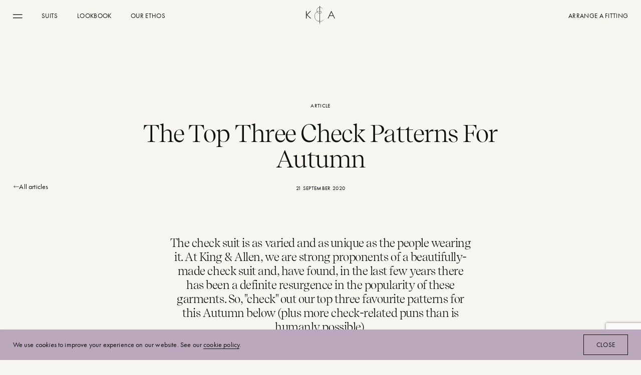

--- FILE ---
content_type: text/html; charset=utf-8
request_url: https://kingandallen.co.uk/journal/article/the-top-three-check-patterns-for-autumn/
body_size: 10557
content:

<!DOCTYPE html>
<html class="no-js" lang="en">

<head>
	<meta charset="utf-8" />
	<meta name="viewport" content="width=device-width" />
	
<!-- Google Tag Manager -->
<script>(function(w,d,s,l,i){w[l]=w[l]||[];w[l].push({'gtm.start':
new Date().getTime(),event:'gtm.js'});var f=d.getElementsByTagName(s)[0],
j=d.createElement(s),dl=l!='dataLayer'?'&l='+l:'';j.async=true;j.src=
'https://www.googletagmanager.com/gtm.js?id='+i+dl;f.parentNode.insertBefore(j,f);
})(window,document,'script','dataLayer','GTM-N4KLTR3T');</script>
<!-- /Google Tag Manager -->
<!-- Google tag (gtag.js) -->

<!-- /Google tag (gtag.js) -->

	
<title>The Top Three Check Patterns For Autumn</title>

	<meta name="description" content="The check suit is as varied and as unique as the people wearing it. At King &amp; Allen, we are strong proponents of a beautifully-made check suit and, have found, in the last few years there has been a definite resurgence in the popularity of these garments." />

	<link rel="canonical" href="https://kingandallen.co.uk/journal/article/the-top-three-check-patterns-for-autumn/" />

	<meta name="robots" content="all" />

	
<meta property="og:type" content="website" />
<meta property="og:title" content="The Top Three Check Patterns For Autumn" />

	<meta property="og:url" content="https://kingandallen.co.uk/journal/article/the-top-three-check-patterns-for-autumn/" />

	<meta property="og:description" content="The check suit is as varied and as unique as the people wearing it. At King &amp; Allen, we are strong proponents of a beautifully-made check suit and, have found, in the last few years there has been a definite resurgence in the popularity of these garments." />


	<meta name="twitter:card" content="summary" />

	<meta name="twitter:site" content="kingandallen" />

	<script>document.documentElement.classList.replace("no-js", "js");</script>
	
	
		<link rel="stylesheet" href="/assets/main-12ccfd6d.css" />
		<script type="module" defer src="/assets/main-784af10d.js"></script>
	
	
<!-- TrustPilot -->
<!-- TrustBox script -->
<script type="text/javascript" src="//widget.trustpilot.com/bootstrap/v5/tp.widget.bootstrap.min.js" async></script>
<!-- End TrustBox script -->
<!-- /TrustPilot -->
<!-- Hotjar -->
<!-- Hotjar Tracking Code for https://kingandallen.co.uk/ -->
<script>
    (function(h,o,t,j,a,r){
        h.hj=h.hj||function(){(h.hj.q=h.hj.q||[]).push(arguments)};
        h._hjSettings={hjid:3777679,hjsv:6};
        a=o.getElementsByTagName('head')[0];
        r=o.createElement('script');r.async=1;
        r.src=t+h._hjSettings.hjid+j+h._hjSettings.hjsv;
        a.appendChild(r);
    })(window,document,'https://static.hotjar.com/c/hotjar-','.js?sv=');
</script>
<!-- /Hotjar -->

	<link rel="apple-touch-icon" sizes="180x180" href="/apple-touch-icon.png">
<link rel="icon" type="image/png" sizes="32x32" href="/favicon-32x32.png">
<link rel="icon" type="image/png" sizes="16x16" href="/favicon-16x16.png">
<link rel="manifest" href="/site.webmanifest">
<link rel="mask-icon" color="#5bbad5" href="/safari-pinned-tab.svg">
<meta name="msapplication-TileColor" content="#da532c">
<meta name="theme-color" content="#ffffff">

</head>

<body>
	
<!-- Google Tag Manager (noscript) -->
<noscript><iframe src="https://www.googletagmanager.com/ns.html?id=GTM-N4KLTR3T"
height="0" width="0" style="display:none;visibility:hidden"></iframe></noscript>
<!-- /Google Tag Manager (noscript) -->

	

<header is="site-header" class="site-header ">
	<div data-site-header-navbar class="container grid-layout items-center">
		<div class="col-span-4 flex items-center">
			
	<nav-menu class="nav-menu">
		<button class="nav-menu__toggle" data-nav-menu-toggle>
			<span class="sr-only">Menu</span>
		</button>
		<nav class="nav-menu__nav" data-nav-menu-nav data-lenis-prevent inert aria-label="Main">
			<div class="nav-menu__container">
				<div class="nav-menu__level" data-nav-menu-level="0">
					<div class="nav-menu__block">
						<div class="nav-menu__top">
							<button class="nav-menu__close" data-nav-menu-close>
								<span class="sr-only">Close menu</span>
							</button>
						</div>
						<ul class="nav-menu__list">
								<li>
										<button class="nav-menu__next nav-menu__next--0" data-nav-menu-index="1">
											<span>Suits</span>
											<svg><use href="/assets/svg/symbols.svg#chevron" /></svg>
										</button>
										<div class="nav-menu__level" data-nav-menu-level="1">
											<div class="nav-menu__block">
												<div class="nav-menu__top">
													<button class="nav-menu__back" data-nav-menu-index="0">
														<span>Back</span>
														<svg><use href="/assets/svg/symbols.svg#chevron" /></svg>
													</button>
												</div>
												<ul class="nav-menu__list">
														<li>
																<a class="nav-menu__link" data-nav-menu-image="1" href="/suits/made-to-measure-suits/">Made-to-Measure Suits</a>
														</li>
														<li>
																<a class="nav-menu__link" data-nav-menu-image="2" href="/suits/fully-bespoke/">Fully-Bespoke</a>
														</li>
														<li>
																<a class="nav-menu__link" data-nav-menu-image="3" href="/suits/lgbtqplus/">LGBTQ&#x2B;</a>
														</li>
														<li>
																<a class="nav-menu__link" data-nav-menu-image="4" href="/suits/vegan/">Vegan</a>
														</li>
													<li>
														<a class="nav-menu__link nav-menu__link--all" href="/suits/">
															<span>View all Suits</span>
															<svg><use href="/assets/svg/symbols.svg#arrow" /></svg>
														</a>
													</li>
												</ul>
												<div class="nav-menu__images" data-nav-menu-images="1">
													<img data-nav-menu-image="0" alt="" loading="lazy" src="/media/b1ip0wr5/13c1a51d59b94adfe7294a089bfba5e6.jfif?width=100&amp;height=75&amp;quality=10&amp;v=1da428b8084dfd0" srcset="/media/b1ip0wr5/13c1a51d59b94adfe7294a089bfba5e6.jfif?width=300&amp;height=225&amp;format=webp&amp;quality=70&amp;v=1da428b8084dfd0 300w, /media/b1ip0wr5/13c1a51d59b94adfe7294a089bfba5e6.jfif?width=500&amp;height=375&amp;format=webp&amp;quality=70&amp;v=1da428b8084dfd0 500w, /media/b1ip0wr5/13c1a51d59b94adfe7294a089bfba5e6.jfif?width=700&amp;height=525&amp;format=webp&amp;quality=70&amp;v=1da428b8084dfd0 700w" width="800" height="600" />
														<img data-nav-menu-image="1" alt="" loading="lazy" src="/media/g13l533h/navigation-thumbnail.png?width=100&amp;height=75&amp;quality=10&amp;v=1da428b7e60a040" srcset="/media/g13l533h/navigation-thumbnail.png?width=300&amp;height=225&amp;format=webp&amp;quality=70&amp;v=1da428b7e60a040 300w, /media/g13l533h/navigation-thumbnail.png?width=500&amp;height=375&amp;format=webp&amp;quality=70&amp;v=1da428b7e60a040 500w, /media/g13l533h/navigation-thumbnail.png?width=700&amp;height=525&amp;format=webp&amp;quality=70&amp;v=1da428b7e60a040 700w" width="800" height="600" />
														<img data-nav-menu-image="2" alt="" loading="lazy" src="/media/1xvn5qez/detail-1.jpg?width=100&amp;height=75&amp;quality=10&amp;v=1da428b7e0ba270" srcset="/media/1xvn5qez/detail-1.jpg?width=300&amp;height=225&amp;format=webp&amp;quality=70&amp;v=1da428b7e0ba270 300w, /media/1xvn5qez/detail-1.jpg?width=500&amp;height=375&amp;format=webp&amp;quality=70&amp;v=1da428b7e0ba270 500w, /media/1xvn5qez/detail-1.jpg?width=700&amp;height=525&amp;format=webp&amp;quality=70&amp;v=1da428b7e0ba270 700w" width="800" height="600" />
														<img data-nav-menu-image="3" alt="" loading="lazy" src="/media/obcjcpcd/navigation-thumbnail.png?width=100&amp;height=75&amp;quality=10&amp;v=1da428b7e410a50" srcset="/media/obcjcpcd/navigation-thumbnail.png?width=300&amp;height=225&amp;format=webp&amp;quality=70&amp;v=1da428b7e410a50 300w, /media/obcjcpcd/navigation-thumbnail.png?width=500&amp;height=375&amp;format=webp&amp;quality=70&amp;v=1da428b7e410a50 500w, /media/obcjcpcd/navigation-thumbnail.png?width=700&amp;height=525&amp;format=webp&amp;quality=70&amp;v=1da428b7e410a50 700w" width="800" height="600" />
														<img data-nav-menu-image="4" alt="" loading="lazy" src="/media/5tflmqho/vegan-tailoring-r.jpg?width=100&amp;height=75&amp;quality=10&amp;v=1da55233e38b110" srcset="/media/5tflmqho/vegan-tailoring-r.jpg?width=300&amp;height=225&amp;format=webp&amp;quality=70&amp;v=1da55233e38b110 300w, /media/5tflmqho/vegan-tailoring-r.jpg?width=500&amp;height=375&amp;format=webp&amp;quality=70&amp;v=1da55233e38b110 500w, /media/5tflmqho/vegan-tailoring-r.jpg?width=700&amp;height=525&amp;format=webp&amp;quality=70&amp;v=1da55233e38b110 700w" width="800" height="600" />
												</div>
											</div>
										</div>
								</li>
								<li>
										<button class="nav-menu__next nav-menu__next--0" data-nav-menu-index="1">
											<span>Occasions</span>
											<svg><use href="/assets/svg/symbols.svg#chevron" /></svg>
										</button>
										<div class="nav-menu__level" data-nav-menu-level="1">
											<div class="nav-menu__block">
												<div class="nav-menu__top">
													<button class="nav-menu__back" data-nav-menu-index="0">
														<span>Back</span>
														<svg><use href="/assets/svg/symbols.svg#chevron" /></svg>
													</button>
												</div>
												<ul class="nav-menu__list">
														<li>
																<a class="nav-menu__link" data-nav-menu-image="1" href="/occasions/weddings/">Weddings</a>
														</li>
														<li>
																<a class="nav-menu__link" data-nav-menu-image="2" href="/occasions/business/">Business</a>
														</li>
														<li>
																<a class="nav-menu__link" data-nav-menu-image="3" href="/occasions/casual/">Casual</a>
														</li>
														<li>
																<a class="nav-menu__link" data-nav-menu-image="4" href="/occasions/formal/">Formal</a>
														</li>
														<li>
																<a class="nav-menu__link" data-nav-menu-image="5" href="/occasions/countrywear/">Countrywear</a>
														</li>
													<li>
														<a class="nav-menu__link nav-menu__link--all" href="/occasions/">
															<span>View all Occasions</span>
															<svg><use href="/assets/svg/symbols.svg#arrow" /></svg>
														</a>
													</li>
												</ul>
												<div class="nav-menu__images" data-nav-menu-images="1">
													<img data-nav-menu-image="0" alt="" loading="lazy" src="/media/nc5f1p24/navigation-thumbnail.png?width=100&amp;height=75&amp;quality=10&amp;v=1da428b7fa184b0" srcset="/media/nc5f1p24/navigation-thumbnail.png?width=300&amp;height=225&amp;format=webp&amp;quality=70&amp;v=1da428b7fa184b0 300w, /media/nc5f1p24/navigation-thumbnail.png?width=500&amp;height=375&amp;format=webp&amp;quality=70&amp;v=1da428b7fa184b0 500w" width="800" height="600" />
														<img data-nav-menu-image="1" alt="" loading="lazy" src="/media/5ccj4rl5/wedding-thumbnail.jpg?width=100&amp;height=75&amp;quality=10&amp;v=1da42f63d98e7f0" srcset="/media/5ccj4rl5/wedding-thumbnail.jpg?width=300&amp;height=225&amp;format=webp&amp;quality=70&amp;v=1da42f63d98e7f0 300w, /media/5ccj4rl5/wedding-thumbnail.jpg?width=500&amp;height=375&amp;format=webp&amp;quality=70&amp;v=1da42f63d98e7f0 500w, /media/5ccj4rl5/wedding-thumbnail.jpg?width=700&amp;height=525&amp;format=webp&amp;quality=70&amp;v=1da42f63d98e7f0 700w" width="800" height="600" />
														<img data-nav-menu-image="2" alt="" loading="lazy" src="/media/cy0j0jme/navigation-thumbnail.png?width=100&amp;height=75&amp;quality=10&amp;v=1da428b576057b0" srcset="/media/cy0j0jme/navigation-thumbnail.png?width=300&amp;height=225&amp;format=webp&amp;quality=70&amp;v=1da428b576057b0 300w, /media/cy0j0jme/navigation-thumbnail.png?width=500&amp;height=375&amp;format=webp&amp;quality=70&amp;v=1da428b576057b0 500w" width="800" height="600" />
														<img data-nav-menu-image="3" alt="" loading="lazy" src="/media/xpyehrcz/nav-thumbnail.jpg?width=100&amp;height=75&amp;quality=10&amp;v=1da42f6eba1f9e0" srcset="/media/xpyehrcz/nav-thumbnail.jpg?width=300&amp;height=225&amp;format=webp&amp;quality=70&amp;v=1da42f6eba1f9e0 300w, /media/xpyehrcz/nav-thumbnail.jpg?width=500&amp;height=375&amp;format=webp&amp;quality=70&amp;v=1da42f6eba1f9e0 500w, /media/xpyehrcz/nav-thumbnail.jpg?width=700&amp;height=525&amp;format=webp&amp;quality=70&amp;v=1da42f6eba1f9e0 700w" width="800" height="600" />
														<img data-nav-menu-image="4" alt="" loading="lazy" src="/media/jtybihjw/navigation-thumbnail-v4.jpg?width=100&amp;height=75&amp;quality=10&amp;v=1da42f5d0f72710" srcset="/media/jtybihjw/navigation-thumbnail-v4.jpg?width=300&amp;height=225&amp;format=webp&amp;quality=70&amp;v=1da42f5d0f72710 300w, /media/jtybihjw/navigation-thumbnail-v4.jpg?width=500&amp;height=375&amp;format=webp&amp;quality=70&amp;v=1da42f5d0f72710 500w, /media/jtybihjw/navigation-thumbnail-v4.jpg?width=700&amp;height=525&amp;format=webp&amp;quality=70&amp;v=1da42f5d0f72710 700w" width="800" height="600" />
														<img data-nav-menu-image="5" alt="" loading="lazy" src="/media/ldvdmqe4/nav-thumbnail.jpg?width=100&amp;height=75&amp;quality=10&amp;v=1da42f7336eb6a0" srcset="/media/ldvdmqe4/nav-thumbnail.jpg?width=300&amp;height=225&amp;format=webp&amp;quality=70&amp;v=1da42f7336eb6a0 300w, /media/ldvdmqe4/nav-thumbnail.jpg?width=500&amp;height=375&amp;format=webp&amp;quality=70&amp;v=1da42f7336eb6a0 500w, /media/ldvdmqe4/nav-thumbnail.jpg?width=700&amp;height=525&amp;format=webp&amp;quality=70&amp;v=1da42f7336eb6a0 700w" width="800" height="600" />
												</div>
											</div>
										</div>
								</li>
								<li>
										<button class="nav-menu__next nav-menu__next--0" data-nav-menu-index="1">
											<span>Other Bespoke Garments</span>
											<svg><use href="/assets/svg/symbols.svg#chevron" /></svg>
										</button>
										<div class="nav-menu__level" data-nav-menu-level="1">
											<div class="nav-menu__block">
												<div class="nav-menu__top">
													<button class="nav-menu__back" data-nav-menu-index="0">
														<span>Back</span>
														<svg><use href="/assets/svg/symbols.svg#chevron" /></svg>
													</button>
												</div>
												<ul class="nav-menu__list">
														<li>
																<a class="nav-menu__link" data-nav-menu-image="1" href="/other-bespoke-garments/bespoke-shirts/">Bespoke Shirts</a>
														</li>
														<li>
																<a class="nav-menu__link" data-nav-menu-image="2" href="/other-bespoke-garments/bespoke-waistcoats/">Bespoke Waistcoats</a>
														</li>
														<li>
																<a class="nav-menu__link" data-nav-menu-image="3" href="/other-bespoke-garments/bespoke-overcoats/">Bespoke Overcoats</a>
														</li>
														<li>
																<a class="nav-menu__link" data-nav-menu-image="4" href="/other-bespoke-garments/bespoke-trousers/">Bespoke Trousers</a>
														</li>
													<li>
														<a class="nav-menu__link nav-menu__link--all" href="/other-bespoke-garments/">
															<span>View all Other Bespoke Garments</span>
															<svg><use href="/assets/svg/symbols.svg#arrow" /></svg>
														</a>
													</li>
												</ul>
												<div class="nav-menu__images" data-nav-menu-images="1">
													<img data-nav-menu-image="0" alt="" loading="lazy" src="/media/zkdd05ot/b368746e8023a8d21e8b0e0c63b63f68.jfif?width=100&amp;height=75&amp;quality=10&amp;v=1da428b8098b5f0" srcset="/media/zkdd05ot/b368746e8023a8d21e8b0e0c63b63f68.jfif?width=300&amp;height=225&amp;format=webp&amp;quality=70&amp;v=1da428b8098b5f0 300w, /media/zkdd05ot/b368746e8023a8d21e8b0e0c63b63f68.jfif?width=500&amp;height=375&amp;format=webp&amp;quality=70&amp;v=1da428b8098b5f0 500w, /media/zkdd05ot/b368746e8023a8d21e8b0e0c63b63f68.jfif?width=700&amp;height=525&amp;format=webp&amp;quality=70&amp;v=1da428b8098b5f0 700w" width="800" height="600" />
														<img data-nav-menu-image="1" alt="" loading="lazy" src="/media/vm2fg005/nav-thumbnail.jpg?width=100&amp;height=75&amp;quality=10&amp;v=1da42f7d3bec0a0" srcset="/media/vm2fg005/nav-thumbnail.jpg?width=300&amp;height=225&amp;format=webp&amp;quality=70&amp;v=1da42f7d3bec0a0 300w, /media/vm2fg005/nav-thumbnail.jpg?width=500&amp;height=375&amp;format=webp&amp;quality=70&amp;v=1da42f7d3bec0a0 500w, /media/vm2fg005/nav-thumbnail.jpg?width=700&amp;height=525&amp;format=webp&amp;quality=70&amp;v=1da42f7d3bec0a0 700w" width="800" height="600" />
														<img data-nav-menu-image="2" alt="" loading="lazy" src="/media/uqyhozee/nav-thumbnail.jpg?width=100&amp;height=75&amp;quality=10&amp;v=1da42fa2ecc9e70" srcset="/media/uqyhozee/nav-thumbnail.jpg?width=300&amp;height=225&amp;format=webp&amp;quality=70&amp;v=1da42fa2ecc9e70 300w, /media/uqyhozee/nav-thumbnail.jpg?width=500&amp;height=375&amp;format=webp&amp;quality=70&amp;v=1da42fa2ecc9e70 500w, /media/uqyhozee/nav-thumbnail.jpg?width=700&amp;height=525&amp;format=webp&amp;quality=70&amp;v=1da42fa2ecc9e70 700w" width="800" height="600" />
														<img data-nav-menu-image="3" alt="" loading="lazy" src="/media/vink1iby/nav-thumbnail.jpg?width=100&amp;height=75&amp;quality=10&amp;v=1da42f9e8837470" srcset="/media/vink1iby/nav-thumbnail.jpg?width=300&amp;height=225&amp;format=webp&amp;quality=70&amp;v=1da42f9e8837470 300w, /media/vink1iby/nav-thumbnail.jpg?width=500&amp;height=375&amp;format=webp&amp;quality=70&amp;v=1da42f9e8837470 500w, /media/vink1iby/nav-thumbnail.jpg?width=700&amp;height=525&amp;format=webp&amp;quality=70&amp;v=1da42f9e8837470 700w" width="800" height="600" />
														<img data-nav-menu-image="4" alt="" loading="lazy" src="/media/fsgd5nk4/nav-thumbnail.jpg?width=100&amp;height=75&amp;quality=10&amp;v=1da42fa48376ca0" srcset="/media/fsgd5nk4/nav-thumbnail.jpg?width=300&amp;height=225&amp;format=webp&amp;quality=70&amp;v=1da42fa48376ca0 300w, /media/fsgd5nk4/nav-thumbnail.jpg?width=500&amp;height=375&amp;format=webp&amp;quality=70&amp;v=1da42fa48376ca0 500w, /media/fsgd5nk4/nav-thumbnail.jpg?width=700&amp;height=525&amp;format=webp&amp;quality=70&amp;v=1da42fa48376ca0 700w" width="800" height="600" />
												</div>
											</div>
										</div>
								</li>
								<li>
										<a class="nav-menu__link nav-menu__link--0" href="/our-ethos/">Our Ethos</a>
								</li>
								<li>
										<a class="nav-menu__link nav-menu__link--0" href="/lookbook/">Lookbook</a>
								</li>
						</ul>
							<ul class="nav-menu__bottom">
									<li>
										<a class="nav-menu__link underline-in" href="/arrange-a-fitting/">Arrange a fitting</a>
									</li>
									<li>
										<a class="nav-menu__link underline-in" href="/contact-us/">Contact</a>
									</li>
									<li>
										<a class="nav-menu__link underline-in" href="/bespoke-and-made-to-measure-suit-prices/">Our Prices</a>
									</li>
									<li>
										<a class="nav-menu__link underline-in" href="/locations/">Locations</a>
									</li>
									<li>
										<a class="nav-menu__link underline-in" href="/journal/">Journal</a>
									</li>
									<li>
										<a class="nav-menu__link underline-in" href="/#anchorline">USEFUL INFO</a>
									</li>
							</ul>
					</div>
				</div>
			</div>
		</nav>
		<button class="nav-menu__overlay" data-nav-menu-overlay tabindex="-1">
			<span class="sr-only">Close menu</span>
		</button>
	</nav-menu>

				<ul class="site-header__links">
						<li>
							<a class="underline-in" href="/suits/">Suits</a>
						</li>
						<li>
							<a class="underline-in" href="/lookbook/">Lookbook</a>
						</li>
						<li>
							<a class="underline-in" href="/our-ethos/">Our ethos</a>
						</li>
				</ul>
		</div>
		<div class="col-span-4 justify-self-center">
			<a class="site-header__logo" href="/">
				<svg><use href="/assets/svg/symbols.svg#logo" /></svg>
			</a>
		</div>
		<div class="col-span-4 justify-self-end">
			<a class="site-header__featured underline-in" href="/arrange-a-fitting/">Arrange a fitting</a>
		</div>
	</div>

</header>

	<main>
		


<a class="absolute sm:hidden top-20 left-4.5 group flex flex-nowrap items-center gap-x-2 w-max" href="/journal/">
	<svg class="w-4 h-2 rotate-180"><use href="/assets/svg/symbols.svg#arrow" /></svg>
	<span class="group-hover:underline-on underline-in">All articles</span>
</a>

<section data-article-page-header class="container pt-48 lg:pt-64">
	<div class="grid-layout gap-y-6 lg:gap-y-8">
		<p class="col-span-12 text-center typo-caps">Article</p>

		<h1 class="typo-h2 col-start-1 col-end-13 md:col-start-3 md:col-end-11 text-center">The Top Three Check Patterns For Autumn</h1>

		<div class="col-span-12 flex justify-center typo-caps">
			

<time datetime="2020-09-21">21 September 2020</time>

		</div>
	</div>
</section>

<div class="ml-4.5 lg:ml-8 z-40 h-0 sticky-element hidden sm:block">
	<a class="-translate-y-full group flex flex-nowrap items-center gap-x-2 w-max" href="/journal/">
		<svg class="w-4 h-2 rotate-180"><use href="/assets/svg/symbols.svg#arrow" /></svg>
		<span class="group-hover:underline-on underline-in">All articles</span>
	</a>
</div>






<section class="component component--text" id="text-component-4d33d122-86c0-41b4-b326-ae11e3c24ce8">
	<div class="container grid-layout">
		<div class="rich-text col-start-1 col-end-13 md:col-start-4 md:col-end-10 rich-text--text-center"><p class="lead-paragraph">The check suit is as varied and as unique as the people wearing it. At King &amp; Allen, we are strong proponents of a beautifully-made check suit and, have found, in the last few years there has been a definite resurgence in the popularity of these garments. So, "check" out our top three favourite patterns for this Autumn below (plus more check-related puns than is humanly possible).</p></div>
	</div>
</section>


<section class="component component--media" id="small-media-component-7ba3d5ac-560e-4169-8adb-49ef918df07a">
	<div class="container max-w-[1600px] grid-layout">
		<div class="col-start-1 col-end-13 sm:col-start-3 sm:col-end-11 md:col-start-4 md:col-end-10 flex justify-center">
			<figure class="flex flex-col gap-y-2 w-full " style="width: 1400px;">
						<img class="w-full" src="/media/kwcfymqj/checksthree.jpeg" alt="" />

			</figure>
		</div>
	</div>
</section>


<section class="component component--text" id="text-component-7767183f-2749-44a5-a1ef-67a977590779">
	<div class="container grid-layout">
		<div class="rich-text col-start-1 col-end-13 md:col-start-4 md:col-end-10 rich-text--text-center"><h4 class="h3">CHECK <em>PLEASE!</em></h4>
<p> </p>
<p>The history of checks most likely dates back to the tartans worn by different Scottish clans. Each area would have its own weaver, with their own distinct choice of fabrics, dyes and patterns. This evolved over time so that the patterns became distinctly connected to the clans of particular areas and we still see these tartans in use today. Over the years the tartan patterns were adapted and changed until checks became more widespread, available in a huge range of formations, a few of which we've outlined here.</p>
<p> </p>
<h4 class="h3">CHECK <em>IT OUT</em></h4>
<p>So, if you're considering a bespoke suit in a check pattern, we would suggest having a think about exactly what type of check you'd like and which one would suit you. Are you looking for an audacious, bold check or more of a subtle, understated check? What occasion is the suit for? Do you want to be able to mix and match elements of this check suit with a plain suit? </p>
<p> </p>
<h4 class="h3"><em>WINDOWPANE</em> CHECK</h4></div>
	</div>
</section>


<section class="component component--media" id="small-media-component-4917f8f8-1bf2-4d72-b599-1941f7b66df4">
	<div class="container max-w-[1600px] grid-layout">
		<div class="col-start-1 col-end-13 sm:col-start-3 sm:col-end-11 md:col-start-4 md:col-end-10 flex justify-center">
			<figure class="flex flex-col gap-y-2 w-full " style="width: 1400px;">
						<img class="w-full" src="/media/lbkb3r4e/windowpane.jpeg" alt="" />

			</figure>
		</div>
	</div>
</section>


<section class="component component--text" id="text-component-dfbdf533-1e0e-4a04-8c5d-fcbaa56452c5">
	<div class="container grid-layout">
		<div class="rich-text col-start-1 col-end-13 md:col-start-4 md:col-end-10 rich-text--text-center"><p>Windowpane check gets its name from the fact that, you guessed it, the wide square shape of windows. It was a hugely popular pattern in the early twentieth century (think Clark Gable) but fell out of style until recent years. We're delighted to see a resurgence in the popularity of the windowpane check and it looks great on a full suit and even better as a standalone, casual jacket for Autumn / Winter.</p>
<h4 class="h3"><br>PRINCE OF <em>WALES</em> CHECK</h4></div>
	</div>
</section>


<section class="component component--media" id="small-media-component-67a1ca30-515c-4d88-a44d-14d08509d47c">
	<div class="container max-w-[1600px] grid-layout">
		<div class="col-start-1 col-end-13 sm:col-start-3 sm:col-end-11 md:col-start-4 md:col-end-10 flex justify-center">
			<figure class="flex flex-col gap-y-2 w-full " style="width: 1400px;">
						<img class="w-full" src="/media/ka5bh1qd/pow.jpeg" alt="" />

			</figure>
		</div>
	</div>
</section>


<section class="component component--text" id="text-component-f6e90518-3413-4f4a-a117-99177692e765">
	<div class="container grid-layout">
		<div class="rich-text col-start-1 col-end-13 md:col-start-4 md:col-end-10 rich-text--text-center"><p>The Prince of Wales check, also known as Glen check, is made up of both small and large checks and is a fantastic choice for a suit, due to the layering of texture and colour present in the pattern. Traditionally made in black, grey and white, nowadays, it can be as subtle or as adventurous as you like thanks to the variety of colours available. </p>
<p> </p>
<h4 class="h3"><em>HOUNDSTOOTH</em></h4>
<p> </p></div>
	</div>
</section>


<section class="component component--media" id="small-media-component-2d8acd76-b686-4c49-ad10-69b4361f0cf2">
	<div class="container max-w-[1600px] grid-layout">
		<div class="col-start-1 col-end-13 sm:col-start-3 sm:col-end-11 md:col-start-4 md:col-end-10 flex justify-center">
			<figure class="flex flex-col gap-y-2 w-full " style="width: 1400px;">
						<img class="w-full" src="/media/eyudbjqx/houndstooth1.jpeg" alt="" />

			</figure>
		</div>
	</div>
</section>


<section class="component component--text" id="text-component-02fb765b-1937-4099-804c-a560a7668740">
	<div class="container grid-layout">
		<div class="rich-text col-start-1 col-end-13 md:col-start-4 md:col-end-10 rich-text--text-center"><p>Houndstooth, named after its resemblance to dog's teeth, is made up of smaller checks in irregular squares. Although the pattern has existed for centuries, it was <a href="https://kingandallen.co.uk/journal/2019/dior-vs-chanel-one-of-fashions-great-rivalries/" title="Dior vs Chanel one of fashions great rivalries">Christian Dior</a> who popularised its use in Haute Couture in the mid-twentieth century. Again, owing to the variety of shades and colours, houndstooth can be a bold choice for an Autumn / Winter sports jacket or a more delicate, subtle pattern on a suit.</p>
<p>If you'd like to see some of our check patterns, you can find a small selection of some on our <a href="https://kingandallen.co.uk/suits/suit-fabrics/" title="suit fabrics">swatch request page</a> or <a href="https://kingandallen.co.uk/arrange-a-fitting/" title="arrange a fitting">book an appointment</a> to see the full collection.</p></div>
	</div>
</section>





<section class="pt-16 pb-10 lg:pt-48 lg:pb-20 relative">
	<div class="container flex flex-col gap-y-8 lg:gap-y-24">
		<h2 class="typo-h1 text-center">You might like...</h2>

		<ul class="grid-layout gap-y-12">
				<li class="col-span-12 sm:col-span-6">
					

<div class="grid-layout relative mt-4.5 lg:mt-8 group">
		<div class="relative col-span-5 sm:col-span-6 aspect-w-3 aspect-h-2 overflow-hidden">
					<img class="absolute inset-0 object-cover w-full h-full ease-zoom duration-500 transition-transform group-hover:scale-105" sizes="(min-width: 640px) 50vw, 100vw" alt="" loading="lazy" src="/media/dyjao0kq/barbicore-florence-pugh_card-v3.jpg?width=100&amp;height=56&amp;quality=10&amp;v=1da5b83f7f01240" srcset="/media/dyjao0kq/barbicore-florence-pugh_card-v3.jpg?width=100&amp;height=56&amp;format=webp&amp;quality=70&amp;v=1da5b83f7f01240 100w, /media/dyjao0kq/barbicore-florence-pugh_card-v3.jpg?width=300&amp;height=169&amp;format=webp&amp;quality=70&amp;v=1da5b83f7f01240 300w, /media/dyjao0kq/barbicore-florence-pugh_card-v3.jpg?width=500&amp;height=281&amp;format=webp&amp;quality=70&amp;v=1da5b83f7f01240 500w, /media/dyjao0kq/barbicore-florence-pugh_card-v3.jpg?width=700&amp;height=394&amp;format=webp&amp;quality=70&amp;v=1da5b83f7f01240 700w, /media/dyjao0kq/barbicore-florence-pugh_card-v3.jpg?width=900&amp;height=506&amp;format=webp&amp;quality=70&amp;v=1da5b83f7f01240 900w, /media/dyjao0kq/barbicore-florence-pugh_card-v3.jpg?width=1100&amp;height=619&amp;format=webp&amp;quality=70&amp;v=1da5b83f7f01240 1100w, /media/dyjao0kq/barbicore-florence-pugh_card-v3.jpg?width=1300&amp;height=731&amp;format=webp&amp;quality=70&amp;v=1da5b83f7f01240 1300w, /media/dyjao0kq/barbicore-florence-pugh_card-v3.jpg?width=1500&amp;height=844&amp;format=webp&amp;quality=70&amp;v=1da5b83f7f01240 1500w, /media/dyjao0kq/barbicore-florence-pugh_card-v3.jpg?width=1700&amp;height=956&amp;format=webp&amp;quality=70&amp;v=1da5b83f7f01240 1700w, /media/dyjao0kq/barbicore-florence-pugh_card-v3.jpg?width=1900&amp;height=1069&amp;format=webp&amp;quality=70&amp;v=1da5b83f7f01240 1900w, /media/dyjao0kq/barbicore-florence-pugh_card-v3.jpg?width=2100&amp;height=1181&amp;format=webp&amp;quality=70&amp;v=1da5b83f7f01240 2100w" width="800" height="450" />
		</div>

	<div class="col-span-7 sm:col-span-6 flex flex-col gap-y-2">
			<div class="typo-caps">Article</div>

			<h3 class="typo-h4">Barbiecore - Barbie is Suiting Up</h3>

			<div class="mt-auto typo-caps">
				

<time datetime="2023-12-05">5 December 2023</time>

			</div>
	</div>

		<a class="absolute inset-0" href="/journal/article/barbiecore-barbie-is-suiting-up/">
			<span class="sr-only">Barbiecore - Barbie is Suiting Up</span>
		</a>
</div>

				</li>
				<li class="col-span-12 sm:col-span-6">
					

<div class="grid-layout relative mt-4.5 lg:mt-8 group">
		<div class="relative col-span-5 sm:col-span-6 aspect-w-3 aspect-h-2 overflow-hidden">
					<img class="absolute inset-0 object-cover w-full h-full ease-zoom duration-500 transition-transform group-hover:scale-105" sizes="(min-width: 640px) 50vw, 100vw" alt="" loading="lazy" src="/media/orvkm5fr/tony-pham-wv22llnxc78-unsplash.jpg?width=100&amp;height=56&amp;quality=10&amp;v=1da4f6ddd7bf950" srcset="/media/orvkm5fr/tony-pham-wv22llnxc78-unsplash.jpg?width=100&amp;height=56&amp;format=webp&amp;quality=70&amp;v=1da4f6ddd7bf950 100w, /media/orvkm5fr/tony-pham-wv22llnxc78-unsplash.jpg?width=300&amp;height=169&amp;format=webp&amp;quality=70&amp;v=1da4f6ddd7bf950 300w, /media/orvkm5fr/tony-pham-wv22llnxc78-unsplash.jpg?width=500&amp;height=281&amp;format=webp&amp;quality=70&amp;v=1da4f6ddd7bf950 500w, /media/orvkm5fr/tony-pham-wv22llnxc78-unsplash.jpg?width=700&amp;height=394&amp;format=webp&amp;quality=70&amp;v=1da4f6ddd7bf950 700w, /media/orvkm5fr/tony-pham-wv22llnxc78-unsplash.jpg?width=900&amp;height=506&amp;format=webp&amp;quality=70&amp;v=1da4f6ddd7bf950 900w, /media/orvkm5fr/tony-pham-wv22llnxc78-unsplash.jpg?width=1100&amp;height=619&amp;format=webp&amp;quality=70&amp;v=1da4f6ddd7bf950 1100w, /media/orvkm5fr/tony-pham-wv22llnxc78-unsplash.jpg?width=1300&amp;height=731&amp;format=webp&amp;quality=70&amp;v=1da4f6ddd7bf950 1300w, /media/orvkm5fr/tony-pham-wv22llnxc78-unsplash.jpg?width=1500&amp;height=844&amp;format=webp&amp;quality=70&amp;v=1da4f6ddd7bf950 1500w, /media/orvkm5fr/tony-pham-wv22llnxc78-unsplash.jpg?width=1700&amp;height=956&amp;format=webp&amp;quality=70&amp;v=1da4f6ddd7bf950 1700w, /media/orvkm5fr/tony-pham-wv22llnxc78-unsplash.jpg?width=1900&amp;height=1069&amp;format=webp&amp;quality=70&amp;v=1da4f6ddd7bf950 1900w, /media/orvkm5fr/tony-pham-wv22llnxc78-unsplash.jpg?width=2100&amp;height=1181&amp;format=webp&amp;quality=70&amp;v=1da4f6ddd7bf950 2100w" width="800" height="450" />
		</div>

	<div class="col-span-7 sm:col-span-6 flex flex-col gap-y-2">
			<div class="typo-caps">Article</div>

			<h3 class="typo-h4">Gary Barlow and his X Factor Suits</h3>

			<div class="mt-auto typo-caps">
				

<time datetime="2012-11-29">29 November 2012</time>

			</div>
	</div>

		<a class="absolute inset-0" href="/journal/article/gary-barlow-and-his-x-factor-suits/">
			<span class="sr-only">Gary Barlow and his X Factor Suits</span>
		</a>
</div>

				</li>
		</ul>
	</div>
	<svg class="w-0 h-0" xmlns="http://www.w3.org/2000/svg" viewBox="0 0 1 1" fill="none">
		<defs>
			<clipPath id="47a2e481-8b01-4269-b7c3-7e4e71eb7647" clipPathUnits="objectBoundingBox">
				<path transform="scale(0.0017825311942959, 0.0013586956521739)" d="M0.234972 632L235.34 735.443C328.567 573.969 530.05 245.972 553.825 204.797C572.181 173.006 552.091 50.4053 491.508 15.4318C435.469 -16.9187 364.869 10.9288 341.972 40.0948C271.568 129.774 224.573 155.994 179.485 150.146C162.176 303.242 53.2003 536.764 0.234972 632Z" fill="#fff"/>
			</clipPath>
		</defs>
	</svg>
	<div style="clip-path: url(#47a2e481-8b01-4269-b7c3-7e4e71eb7647);" class="paper-texture absolute block aspect-[561/736] bg-columbia -z-1 w-[80vw] -ml-12 md:ml-0 sm:w-[60vw] lg:w-[40vw] top-8 left-1/2 -translate-x-1/2"></div>
</section>


	</main>
	
<footer class="block pt-16 lg:pt-28">
	<div class="relative z-10 container grid-layout md:border-t border-black/30 md:pt-12 bg-white">
		<div class="col-start-1 col-end-13 md:col-end-7 border-t pt-12 pb-6 md:border-t-0 md:pt-0 md:pb-0">
			
	<nav aria-label="Footer">
		<ul class="grid-layout gap-y-8">
				<li class="col-span-12 md:col-span-6 flex flex-col items-start gap-y-5">
						<span class="typo-caps">Contact</span>

						<ul class="flex flex-col gap-y-2.25 text-grey">
								<li>
									<a class="underline-in" href="/contact-us/">0330 053 6776</a>
								</li>
								<li>
									<a class="underline-in" href="/arrange-a-fitting/">Arrange a Fitting</a>
								</li>
								<li>
									<a class="underline-in" href="https://wa.me/447782595971" target="_blank" rel="noopener noreferrer">Chat on WhatsApp</a>
								</li>
								<li>
									<a class="underline-in" href="/contact-us/">Contact Us</a>
								</li>
								<li>
									<a class="underline-in" href="/locations/">Locations</a>
								</li>
								<li>
									<a class="underline-in" href="/faqs/">FAQs</a>
								</li>
								<li>
									<a class="underline-in" href="/careers/">Careers</a>
								</li>
						</ul>
				</li>
				<li class="col-span-12 md:col-span-6 flex flex-col items-start gap-y-5">
						<span class="typo-caps">Useful Information</span>

						<ul class="flex flex-col gap-y-2.25 text-grey">
								<li>
									<a class="underline-in" href="/bespoke-and-made-to-measure-suit-prices/">Bespoke and Made-to-Measure Suit Prices</a>
								</li>
								<li>
									<a class="underline-in" href="/request-fabric-swatches/">Request Fabric Swatches</a>
								</li>
								<li>
									<a class="underline-in" href="/alterations-service/">Alterations Service</a>
								</li>
								<li>
									<a class="underline-in" href="/adaptive-tailoring/">Adaptive Tailoring</a>
								</li>
								<li>
									<a class="underline-in" href="/suit-personalisation/">Suit Personalisation</a>
								</li>
								<li>
									<a class="underline-in" href="/bespoke-tailoring-process/">Bespoke Tailoring Process</a>
								</li>
								<li>
									<a class="underline-in" href="/lead-times/">Lead Times</a>
								</li>
								<li>
									<a class="underline-in" href="/aftercare/">Suit Aftercare</a>
								</li>
								<li>
									<a class="underline-in" href="/referral-programme/">Referral Programme</a>
								</li>
								<li>
									<a class="underline-in" href="https://king-and-allen.myshopify.com" target="_blank" rel="noopener noreferrer">Online Shop</a>
								</li>
						</ul>
				</li>
		</ul>
	</nav>

		</div>
		<div class="footer-form col-start-1 col-end-13 border-t border-black/30 pt-8 md:pt-0 md:border-t-0 md:col-start-8 lg:col-start-9 md:col-end-12 [&_div]:scroll-mt-40">









    <div id="umbraco_form_31194c3bfb404cd5ba7d9115e793c662" class="umbraco-forms-form newslettersignup umbraco-forms-elevator">

<form action="/journal/article/the-top-three-check-patterns-for-autumn/" enctype="multipart/form-data" id="forme156614cc13b4129ae4f5f6e10aa6b2c" method="post"><input data-val="true" data-val-required="The FormId field is required." name="FormId" type="hidden" value="31194c3b-fb40-4cd5-ba7d-9115e793c662" /><input data-val="true" data-val-required="The FormName field is required." name="FormName" type="hidden" value="Newsletter sign up" /><input data-val="true" data-val-required="The RecordId field is required." name="RecordId" type="hidden" value="00000000-0000-0000-0000-000000000000" /><input name="PreviousClicked" type="hidden" value="" /><input name="Theme" type="hidden" value="elevator" />            <input type="hidden" name="FormStep" value="0" />
            <input type="hidden" name="RecordState" value="Q2ZESjhNVjNTT1k1RzZsRHIwYWlXcU1zVk5rMGEyTHZiN2NhNW5KbUtZOVdhZzJsdk12OGVoOVZpX2RvbUFGTGhWTmtzQ3lmUzFjTGRXWGtObEVrUzJ4clFsNTVIcFNZVWp5ck51QUdOanExamNfbFFCcXFCcEE0WjlRT1FfaDRxVjc5NlE=" />
 




<div class="umbraco-forms-page" id="e2055882-d41f-433e-aadc-31b25d845072">

		<h4 class="umbraco-forms-caption">Sign up for our newsletter...</h4>



		<fieldset class="umbraco-forms-fieldset" id="4e6af549-d3a9-44bb-af54-7f8afc097e1a" >


				<div class="umbraco-forms-container">

							<div class=" umbraco-forms-field firstname shortanswer mandatory" >


		<div class="umbraco-forms-field-wrapper">

			<input type="text" name="d37b56da-b7a0-4010-8dc2-f091893c027a" id="d37b56da-b7a0-4010-8dc2-f091893c027a" data-umb="d37b56da-b7a0-4010-8dc2-f091893c027a" class="text form-input" value="" maxlength="255"
        placeholder="First name..."  data-val="true"  data-val-required="Please enter your name" aria-required="true" />



<span class="field-validation-valid" data-valmsg-for="d37b56da-b7a0-4010-8dc2-f091893c027a" data-valmsg-replace="true" role="alert"></span>
		</div>

							</div>
							<div class=" umbraco-forms-field surname shortanswer mandatory alternating" >


		<div class="umbraco-forms-field-wrapper">

			<input type="text" name="2df26342-bb26-452a-9de2-fdda069e1b74" id="2df26342-bb26-452a-9de2-fdda069e1b74" data-umb="2df26342-bb26-452a-9de2-fdda069e1b74" class="text form-input" value="" maxlength="255"
        placeholder="Surname..."  data-val="true"  data-val-required="Please enter your name" aria-required="true" />



<span class="field-validation-valid" data-valmsg-for="2df26342-bb26-452a-9de2-fdda069e1b74" data-valmsg-replace="true" role="alert"></span>
		</div>

							</div>
							<div class=" umbraco-forms-field email shortanswer mandatory" >


		<div class="umbraco-forms-field-wrapper">

			<input type="email" name="4083085c-784a-4c5f-812c-b1732d922200" id="4083085c-784a-4c5f-812c-b1732d922200" data-umb="4083085c-784a-4c5f-812c-b1732d922200" class="text form-input" value="" maxlength="255"
        placeholder="Email address..."  data-val="true"  data-val-required="Please enter your email address" aria-required="true"  data-val-regex="Please enter a valid email address" data-val-regex-pattern="^[a-zA-Z0-9_\.\+-]+@[a-zA-Z0-9-]+\.[a-zA-Z0-9-\.]+$" />



<span class="field-validation-valid" data-valmsg-for="4083085c-784a-4c5f-812c-b1732d922200" data-valmsg-replace="true" role="alert"></span>
		</div>

							</div>
							<div class=" umbraco-forms-field recaptcha recaptchav3withscore alternating" >


		<div class="umbraco-forms-field-wrapper">

			

        <input type="hidden" id="51ac7223-206e-41e6-d7eb-3705705da4f4" name="g-recaptcha-response" />
        <div class="umbraco-forms-recaptcha-v3-config"
            style="display: none"
            data-id="51ac7223-206e-41e6-d7eb-3705705da4f4"
            data-site-key="6LefCzEpAAAAAB_pHLH_kg8WZQtTOPchWvt4Ydd_"></div>


<span class="field-validation-valid" data-valmsg-for="51ac7223-206e-41e6-d7eb-3705705da4f4" data-valmsg-replace="true" role="alert"></span>
		</div>

							</div>

				</div>
		</fieldset>

	<div style="display: none" aria-hidden="true">
		<input type="text" name="31194c3bfb404cd5ba7d9115e793c662" />
	</div>


	<div class="umbraco-forms-navigation">
			<input type="submit"
				class="button primary"
				value="Subscribe"
				name="__next"
				data-form-navigate="next"
				data-umb="submit-forms-form" />
	</div>
</div>



<input name="__RequestVerificationToken" type="hidden" value="CfDJ8MV3SOY5G6lDr0aiWqMsVNlXmys9Yu5vigvupQM2v5HYnNgoO5w5yw7DQd_a6lVnAyWsOolqMlC1pjDQZBbtfPD1Vo95pI2Y-MD7H8EPdM8kRvAjwhsVa0AND9TMNk10e3d4AyViStQ12kNhK2v-pDs" /><input name="ufprt" type="hidden" value="CfDJ8MV3SOY5G6lDr0aiWqMsVNkdr4UxuOqoaiFYmB7LewloVFOeBrdrwNASmaKGkhr6hSLZhEfJmiDwaHjfk80DghpOdlvc5hCnFt7g3z6YBeHFdhtpEnzg8ukxO9sRkO8bHaQ_NsYAUlgTvVG-yZkTlFA" /></form>
    </div>

		</div>

		<div class="col-span-12 pb-8 pt-16 lg:pt-28">
			<img class="w-[68vw] h-[15.34vw] mx-auto" src="/assets/png/ka-logo-full.png" width="" alt="King and Allen Logo" />
		</div>
	</div>
	<div class="sticky bottom-0">
		<div class="container pt-12 pb-8 lg:pt-56 flex justify-between flex-col items-center lg:items-end lg:flex-row relative">
			<div class="pb-12 lg:pb-0">
				<!-- TrustBox widget - Micro Star -->
				<div class="trustpilot-widget" data-locale="en-GB" data-template-id="5419b732fbfb950b10de65e5" data-businessunit-id="4efe549f000064000512099a" data-style-height="20px" data-style-width="100%" data-theme="light">
					<a href="https://uk.trustpilot.com/review/www.kingandallen.co.uk" target="_blank" rel="noopener">Trustpilot</a>
				</div>
				<!-- End TrustBox widget -->
			</div>
			<div class="flex">
				
	<ul class="flex flex-row flex-wrap justify-center gap-x-16 gap-y-2">
			<li class="first:order-1 md:order-last">
				<a class="whitespace-nowrap underline-in" href="/terms-and-conditions/">Terms and Conditions</a>
			</li>
			<li class="first:order-1 md:order-last">
				<a class="whitespace-nowrap underline-in" href="/privacy-policy-cookies/">Privacy Policy &amp; Cookies</a>
			</li>

		<li class="order-last md:order-2">
			
	<div>
		<p>© King &amp; Allen 2026</p>
	</div>

		</li>
	</ul>

			</div>
			<div class="pt-6 lg:pt-0">
				
    <ul class="flex flex-wrap gap-x-5">
			<li>
				<a href="https://www.instagram.com/kingandallen/">
                    <span class="sr-only">Instagram</span>
                    <svg class="w-5 h-5"><use href="/assets/svg/symbols.svg#instagram" /></svg>
                </a>
			</li>
			<li>
				<a href="https://twitter.com/kingandallen?lang=en">
                    <span class="sr-only">X</span>
                    <svg class="w-5 h-5"><use href="/assets/svg/symbols.svg#x" /></svg>
                </a>
			</li>
			<li>
				<a href="https://www.facebook.com/KingandAllen">
                    <span class="sr-only">Facebook</span>
                    <svg class="w-5 h-5"><use href="/assets/svg/symbols.svg#facebook" /></svg>
                </a>
			</li>
			<li>
				<a href="https://www.pinterest.co.uk/KingandAllen/">
                    <span class="sr-only">Pintrest</span>
                    <svg class="w-5 h-5"><use href="/assets/svg/symbols.svg#pintrest" /></svg>
                </a>
			</li>
	</ul>

			</div>
		</div>

		<div class="w-full h-full absolute top-0 z-behind paper-texture">
			<svg class="w-full h-full"><use href="/assets/svg/symbols.svg#footer-shapes" /></svg>
		</div>
	</div>
</footer>

	
<cookie-banner class="fixed bottom-0 inset-x-0 z-[99999] bg-lilac hidden shadow-lg">
	<div class="grid-layout container py-3 flex justify-between gap-x-3 items-center">
		<div class="rich-text "><p>We use <em>cookies </em>to improve your experience on our website. See our <a href="/privacy-policy-cookies/#cookies" title="Privacy Policy &amp; Cookies" data-anchor="#cookies">cookie policy</a>.</p></div>
		<button class="button" type="button">Close</button>
	</div>
</cookie-banner>

	
<script src="/App_Plugins/UmbracoForms/Assets/promise-polyfill/dist/polyfill.min.js" type="application/javascript"></script><script src="/App_Plugins/UmbracoForms/Assets/aspnet-client-validation/dist/aspnet-validation.min.js" type="application/javascript"></script>




<div class="umbraco-forms-form-config"
     style="display: none"
     data-id="31194c3bfb404cd5ba7d9115e793c662"
     data-serialized-page-button-conditions="{}"
     data-serialized-fieldset-conditions="{}"
     data-serialized-field-conditions="{}"
     data-serialized-fields-not-displayed="{}"
     data-trigger-conditions-check-on="change"
     data-form-element-html-id-prefix=""></div>


<script type='application/javascript' src='https://www.google.com/recaptcha/api.js?render=6LefCzEpAAAAAB_pHLH_kg8WZQtTOPchWvt4Ydd_' defer='defer'></script><script type='application/javascript' src='/App_Plugins/UmbracoForms/Assets/recaptcha.v3.init.min.js' defer='defer'></script><script type='application/javascript' src='/App_Plugins/UmbracoForms/Assets/themes/default/umbracoforms.min.js' defer='defer'></script>


	

</body>

</html>


--- FILE ---
content_type: text/html; charset=utf-8
request_url: https://www.google.com/recaptcha/api2/anchor?ar=1&k=6LefCzEpAAAAAB_pHLH_kg8WZQtTOPchWvt4Ydd_&co=aHR0cHM6Ly9raW5nYW5kYWxsZW4uY28udWs6NDQz&hl=en&v=N67nZn4AqZkNcbeMu4prBgzg&size=invisible&anchor-ms=20000&execute-ms=30000&cb=ffrfpqu2dgz6
body_size: 48858
content:
<!DOCTYPE HTML><html dir="ltr" lang="en"><head><meta http-equiv="Content-Type" content="text/html; charset=UTF-8">
<meta http-equiv="X-UA-Compatible" content="IE=edge">
<title>reCAPTCHA</title>
<style type="text/css">
/* cyrillic-ext */
@font-face {
  font-family: 'Roboto';
  font-style: normal;
  font-weight: 400;
  font-stretch: 100%;
  src: url(//fonts.gstatic.com/s/roboto/v48/KFO7CnqEu92Fr1ME7kSn66aGLdTylUAMa3GUBHMdazTgWw.woff2) format('woff2');
  unicode-range: U+0460-052F, U+1C80-1C8A, U+20B4, U+2DE0-2DFF, U+A640-A69F, U+FE2E-FE2F;
}
/* cyrillic */
@font-face {
  font-family: 'Roboto';
  font-style: normal;
  font-weight: 400;
  font-stretch: 100%;
  src: url(//fonts.gstatic.com/s/roboto/v48/KFO7CnqEu92Fr1ME7kSn66aGLdTylUAMa3iUBHMdazTgWw.woff2) format('woff2');
  unicode-range: U+0301, U+0400-045F, U+0490-0491, U+04B0-04B1, U+2116;
}
/* greek-ext */
@font-face {
  font-family: 'Roboto';
  font-style: normal;
  font-weight: 400;
  font-stretch: 100%;
  src: url(//fonts.gstatic.com/s/roboto/v48/KFO7CnqEu92Fr1ME7kSn66aGLdTylUAMa3CUBHMdazTgWw.woff2) format('woff2');
  unicode-range: U+1F00-1FFF;
}
/* greek */
@font-face {
  font-family: 'Roboto';
  font-style: normal;
  font-weight: 400;
  font-stretch: 100%;
  src: url(//fonts.gstatic.com/s/roboto/v48/KFO7CnqEu92Fr1ME7kSn66aGLdTylUAMa3-UBHMdazTgWw.woff2) format('woff2');
  unicode-range: U+0370-0377, U+037A-037F, U+0384-038A, U+038C, U+038E-03A1, U+03A3-03FF;
}
/* math */
@font-face {
  font-family: 'Roboto';
  font-style: normal;
  font-weight: 400;
  font-stretch: 100%;
  src: url(//fonts.gstatic.com/s/roboto/v48/KFO7CnqEu92Fr1ME7kSn66aGLdTylUAMawCUBHMdazTgWw.woff2) format('woff2');
  unicode-range: U+0302-0303, U+0305, U+0307-0308, U+0310, U+0312, U+0315, U+031A, U+0326-0327, U+032C, U+032F-0330, U+0332-0333, U+0338, U+033A, U+0346, U+034D, U+0391-03A1, U+03A3-03A9, U+03B1-03C9, U+03D1, U+03D5-03D6, U+03F0-03F1, U+03F4-03F5, U+2016-2017, U+2034-2038, U+203C, U+2040, U+2043, U+2047, U+2050, U+2057, U+205F, U+2070-2071, U+2074-208E, U+2090-209C, U+20D0-20DC, U+20E1, U+20E5-20EF, U+2100-2112, U+2114-2115, U+2117-2121, U+2123-214F, U+2190, U+2192, U+2194-21AE, U+21B0-21E5, U+21F1-21F2, U+21F4-2211, U+2213-2214, U+2216-22FF, U+2308-230B, U+2310, U+2319, U+231C-2321, U+2336-237A, U+237C, U+2395, U+239B-23B7, U+23D0, U+23DC-23E1, U+2474-2475, U+25AF, U+25B3, U+25B7, U+25BD, U+25C1, U+25CA, U+25CC, U+25FB, U+266D-266F, U+27C0-27FF, U+2900-2AFF, U+2B0E-2B11, U+2B30-2B4C, U+2BFE, U+3030, U+FF5B, U+FF5D, U+1D400-1D7FF, U+1EE00-1EEFF;
}
/* symbols */
@font-face {
  font-family: 'Roboto';
  font-style: normal;
  font-weight: 400;
  font-stretch: 100%;
  src: url(//fonts.gstatic.com/s/roboto/v48/KFO7CnqEu92Fr1ME7kSn66aGLdTylUAMaxKUBHMdazTgWw.woff2) format('woff2');
  unicode-range: U+0001-000C, U+000E-001F, U+007F-009F, U+20DD-20E0, U+20E2-20E4, U+2150-218F, U+2190, U+2192, U+2194-2199, U+21AF, U+21E6-21F0, U+21F3, U+2218-2219, U+2299, U+22C4-22C6, U+2300-243F, U+2440-244A, U+2460-24FF, U+25A0-27BF, U+2800-28FF, U+2921-2922, U+2981, U+29BF, U+29EB, U+2B00-2BFF, U+4DC0-4DFF, U+FFF9-FFFB, U+10140-1018E, U+10190-1019C, U+101A0, U+101D0-101FD, U+102E0-102FB, U+10E60-10E7E, U+1D2C0-1D2D3, U+1D2E0-1D37F, U+1F000-1F0FF, U+1F100-1F1AD, U+1F1E6-1F1FF, U+1F30D-1F30F, U+1F315, U+1F31C, U+1F31E, U+1F320-1F32C, U+1F336, U+1F378, U+1F37D, U+1F382, U+1F393-1F39F, U+1F3A7-1F3A8, U+1F3AC-1F3AF, U+1F3C2, U+1F3C4-1F3C6, U+1F3CA-1F3CE, U+1F3D4-1F3E0, U+1F3ED, U+1F3F1-1F3F3, U+1F3F5-1F3F7, U+1F408, U+1F415, U+1F41F, U+1F426, U+1F43F, U+1F441-1F442, U+1F444, U+1F446-1F449, U+1F44C-1F44E, U+1F453, U+1F46A, U+1F47D, U+1F4A3, U+1F4B0, U+1F4B3, U+1F4B9, U+1F4BB, U+1F4BF, U+1F4C8-1F4CB, U+1F4D6, U+1F4DA, U+1F4DF, U+1F4E3-1F4E6, U+1F4EA-1F4ED, U+1F4F7, U+1F4F9-1F4FB, U+1F4FD-1F4FE, U+1F503, U+1F507-1F50B, U+1F50D, U+1F512-1F513, U+1F53E-1F54A, U+1F54F-1F5FA, U+1F610, U+1F650-1F67F, U+1F687, U+1F68D, U+1F691, U+1F694, U+1F698, U+1F6AD, U+1F6B2, U+1F6B9-1F6BA, U+1F6BC, U+1F6C6-1F6CF, U+1F6D3-1F6D7, U+1F6E0-1F6EA, U+1F6F0-1F6F3, U+1F6F7-1F6FC, U+1F700-1F7FF, U+1F800-1F80B, U+1F810-1F847, U+1F850-1F859, U+1F860-1F887, U+1F890-1F8AD, U+1F8B0-1F8BB, U+1F8C0-1F8C1, U+1F900-1F90B, U+1F93B, U+1F946, U+1F984, U+1F996, U+1F9E9, U+1FA00-1FA6F, U+1FA70-1FA7C, U+1FA80-1FA89, U+1FA8F-1FAC6, U+1FACE-1FADC, U+1FADF-1FAE9, U+1FAF0-1FAF8, U+1FB00-1FBFF;
}
/* vietnamese */
@font-face {
  font-family: 'Roboto';
  font-style: normal;
  font-weight: 400;
  font-stretch: 100%;
  src: url(//fonts.gstatic.com/s/roboto/v48/KFO7CnqEu92Fr1ME7kSn66aGLdTylUAMa3OUBHMdazTgWw.woff2) format('woff2');
  unicode-range: U+0102-0103, U+0110-0111, U+0128-0129, U+0168-0169, U+01A0-01A1, U+01AF-01B0, U+0300-0301, U+0303-0304, U+0308-0309, U+0323, U+0329, U+1EA0-1EF9, U+20AB;
}
/* latin-ext */
@font-face {
  font-family: 'Roboto';
  font-style: normal;
  font-weight: 400;
  font-stretch: 100%;
  src: url(//fonts.gstatic.com/s/roboto/v48/KFO7CnqEu92Fr1ME7kSn66aGLdTylUAMa3KUBHMdazTgWw.woff2) format('woff2');
  unicode-range: U+0100-02BA, U+02BD-02C5, U+02C7-02CC, U+02CE-02D7, U+02DD-02FF, U+0304, U+0308, U+0329, U+1D00-1DBF, U+1E00-1E9F, U+1EF2-1EFF, U+2020, U+20A0-20AB, U+20AD-20C0, U+2113, U+2C60-2C7F, U+A720-A7FF;
}
/* latin */
@font-face {
  font-family: 'Roboto';
  font-style: normal;
  font-weight: 400;
  font-stretch: 100%;
  src: url(//fonts.gstatic.com/s/roboto/v48/KFO7CnqEu92Fr1ME7kSn66aGLdTylUAMa3yUBHMdazQ.woff2) format('woff2');
  unicode-range: U+0000-00FF, U+0131, U+0152-0153, U+02BB-02BC, U+02C6, U+02DA, U+02DC, U+0304, U+0308, U+0329, U+2000-206F, U+20AC, U+2122, U+2191, U+2193, U+2212, U+2215, U+FEFF, U+FFFD;
}
/* cyrillic-ext */
@font-face {
  font-family: 'Roboto';
  font-style: normal;
  font-weight: 500;
  font-stretch: 100%;
  src: url(//fonts.gstatic.com/s/roboto/v48/KFO7CnqEu92Fr1ME7kSn66aGLdTylUAMa3GUBHMdazTgWw.woff2) format('woff2');
  unicode-range: U+0460-052F, U+1C80-1C8A, U+20B4, U+2DE0-2DFF, U+A640-A69F, U+FE2E-FE2F;
}
/* cyrillic */
@font-face {
  font-family: 'Roboto';
  font-style: normal;
  font-weight: 500;
  font-stretch: 100%;
  src: url(//fonts.gstatic.com/s/roboto/v48/KFO7CnqEu92Fr1ME7kSn66aGLdTylUAMa3iUBHMdazTgWw.woff2) format('woff2');
  unicode-range: U+0301, U+0400-045F, U+0490-0491, U+04B0-04B1, U+2116;
}
/* greek-ext */
@font-face {
  font-family: 'Roboto';
  font-style: normal;
  font-weight: 500;
  font-stretch: 100%;
  src: url(//fonts.gstatic.com/s/roboto/v48/KFO7CnqEu92Fr1ME7kSn66aGLdTylUAMa3CUBHMdazTgWw.woff2) format('woff2');
  unicode-range: U+1F00-1FFF;
}
/* greek */
@font-face {
  font-family: 'Roboto';
  font-style: normal;
  font-weight: 500;
  font-stretch: 100%;
  src: url(//fonts.gstatic.com/s/roboto/v48/KFO7CnqEu92Fr1ME7kSn66aGLdTylUAMa3-UBHMdazTgWw.woff2) format('woff2');
  unicode-range: U+0370-0377, U+037A-037F, U+0384-038A, U+038C, U+038E-03A1, U+03A3-03FF;
}
/* math */
@font-face {
  font-family: 'Roboto';
  font-style: normal;
  font-weight: 500;
  font-stretch: 100%;
  src: url(//fonts.gstatic.com/s/roboto/v48/KFO7CnqEu92Fr1ME7kSn66aGLdTylUAMawCUBHMdazTgWw.woff2) format('woff2');
  unicode-range: U+0302-0303, U+0305, U+0307-0308, U+0310, U+0312, U+0315, U+031A, U+0326-0327, U+032C, U+032F-0330, U+0332-0333, U+0338, U+033A, U+0346, U+034D, U+0391-03A1, U+03A3-03A9, U+03B1-03C9, U+03D1, U+03D5-03D6, U+03F0-03F1, U+03F4-03F5, U+2016-2017, U+2034-2038, U+203C, U+2040, U+2043, U+2047, U+2050, U+2057, U+205F, U+2070-2071, U+2074-208E, U+2090-209C, U+20D0-20DC, U+20E1, U+20E5-20EF, U+2100-2112, U+2114-2115, U+2117-2121, U+2123-214F, U+2190, U+2192, U+2194-21AE, U+21B0-21E5, U+21F1-21F2, U+21F4-2211, U+2213-2214, U+2216-22FF, U+2308-230B, U+2310, U+2319, U+231C-2321, U+2336-237A, U+237C, U+2395, U+239B-23B7, U+23D0, U+23DC-23E1, U+2474-2475, U+25AF, U+25B3, U+25B7, U+25BD, U+25C1, U+25CA, U+25CC, U+25FB, U+266D-266F, U+27C0-27FF, U+2900-2AFF, U+2B0E-2B11, U+2B30-2B4C, U+2BFE, U+3030, U+FF5B, U+FF5D, U+1D400-1D7FF, U+1EE00-1EEFF;
}
/* symbols */
@font-face {
  font-family: 'Roboto';
  font-style: normal;
  font-weight: 500;
  font-stretch: 100%;
  src: url(//fonts.gstatic.com/s/roboto/v48/KFO7CnqEu92Fr1ME7kSn66aGLdTylUAMaxKUBHMdazTgWw.woff2) format('woff2');
  unicode-range: U+0001-000C, U+000E-001F, U+007F-009F, U+20DD-20E0, U+20E2-20E4, U+2150-218F, U+2190, U+2192, U+2194-2199, U+21AF, U+21E6-21F0, U+21F3, U+2218-2219, U+2299, U+22C4-22C6, U+2300-243F, U+2440-244A, U+2460-24FF, U+25A0-27BF, U+2800-28FF, U+2921-2922, U+2981, U+29BF, U+29EB, U+2B00-2BFF, U+4DC0-4DFF, U+FFF9-FFFB, U+10140-1018E, U+10190-1019C, U+101A0, U+101D0-101FD, U+102E0-102FB, U+10E60-10E7E, U+1D2C0-1D2D3, U+1D2E0-1D37F, U+1F000-1F0FF, U+1F100-1F1AD, U+1F1E6-1F1FF, U+1F30D-1F30F, U+1F315, U+1F31C, U+1F31E, U+1F320-1F32C, U+1F336, U+1F378, U+1F37D, U+1F382, U+1F393-1F39F, U+1F3A7-1F3A8, U+1F3AC-1F3AF, U+1F3C2, U+1F3C4-1F3C6, U+1F3CA-1F3CE, U+1F3D4-1F3E0, U+1F3ED, U+1F3F1-1F3F3, U+1F3F5-1F3F7, U+1F408, U+1F415, U+1F41F, U+1F426, U+1F43F, U+1F441-1F442, U+1F444, U+1F446-1F449, U+1F44C-1F44E, U+1F453, U+1F46A, U+1F47D, U+1F4A3, U+1F4B0, U+1F4B3, U+1F4B9, U+1F4BB, U+1F4BF, U+1F4C8-1F4CB, U+1F4D6, U+1F4DA, U+1F4DF, U+1F4E3-1F4E6, U+1F4EA-1F4ED, U+1F4F7, U+1F4F9-1F4FB, U+1F4FD-1F4FE, U+1F503, U+1F507-1F50B, U+1F50D, U+1F512-1F513, U+1F53E-1F54A, U+1F54F-1F5FA, U+1F610, U+1F650-1F67F, U+1F687, U+1F68D, U+1F691, U+1F694, U+1F698, U+1F6AD, U+1F6B2, U+1F6B9-1F6BA, U+1F6BC, U+1F6C6-1F6CF, U+1F6D3-1F6D7, U+1F6E0-1F6EA, U+1F6F0-1F6F3, U+1F6F7-1F6FC, U+1F700-1F7FF, U+1F800-1F80B, U+1F810-1F847, U+1F850-1F859, U+1F860-1F887, U+1F890-1F8AD, U+1F8B0-1F8BB, U+1F8C0-1F8C1, U+1F900-1F90B, U+1F93B, U+1F946, U+1F984, U+1F996, U+1F9E9, U+1FA00-1FA6F, U+1FA70-1FA7C, U+1FA80-1FA89, U+1FA8F-1FAC6, U+1FACE-1FADC, U+1FADF-1FAE9, U+1FAF0-1FAF8, U+1FB00-1FBFF;
}
/* vietnamese */
@font-face {
  font-family: 'Roboto';
  font-style: normal;
  font-weight: 500;
  font-stretch: 100%;
  src: url(//fonts.gstatic.com/s/roboto/v48/KFO7CnqEu92Fr1ME7kSn66aGLdTylUAMa3OUBHMdazTgWw.woff2) format('woff2');
  unicode-range: U+0102-0103, U+0110-0111, U+0128-0129, U+0168-0169, U+01A0-01A1, U+01AF-01B0, U+0300-0301, U+0303-0304, U+0308-0309, U+0323, U+0329, U+1EA0-1EF9, U+20AB;
}
/* latin-ext */
@font-face {
  font-family: 'Roboto';
  font-style: normal;
  font-weight: 500;
  font-stretch: 100%;
  src: url(//fonts.gstatic.com/s/roboto/v48/KFO7CnqEu92Fr1ME7kSn66aGLdTylUAMa3KUBHMdazTgWw.woff2) format('woff2');
  unicode-range: U+0100-02BA, U+02BD-02C5, U+02C7-02CC, U+02CE-02D7, U+02DD-02FF, U+0304, U+0308, U+0329, U+1D00-1DBF, U+1E00-1E9F, U+1EF2-1EFF, U+2020, U+20A0-20AB, U+20AD-20C0, U+2113, U+2C60-2C7F, U+A720-A7FF;
}
/* latin */
@font-face {
  font-family: 'Roboto';
  font-style: normal;
  font-weight: 500;
  font-stretch: 100%;
  src: url(//fonts.gstatic.com/s/roboto/v48/KFO7CnqEu92Fr1ME7kSn66aGLdTylUAMa3yUBHMdazQ.woff2) format('woff2');
  unicode-range: U+0000-00FF, U+0131, U+0152-0153, U+02BB-02BC, U+02C6, U+02DA, U+02DC, U+0304, U+0308, U+0329, U+2000-206F, U+20AC, U+2122, U+2191, U+2193, U+2212, U+2215, U+FEFF, U+FFFD;
}
/* cyrillic-ext */
@font-face {
  font-family: 'Roboto';
  font-style: normal;
  font-weight: 900;
  font-stretch: 100%;
  src: url(//fonts.gstatic.com/s/roboto/v48/KFO7CnqEu92Fr1ME7kSn66aGLdTylUAMa3GUBHMdazTgWw.woff2) format('woff2');
  unicode-range: U+0460-052F, U+1C80-1C8A, U+20B4, U+2DE0-2DFF, U+A640-A69F, U+FE2E-FE2F;
}
/* cyrillic */
@font-face {
  font-family: 'Roboto';
  font-style: normal;
  font-weight: 900;
  font-stretch: 100%;
  src: url(//fonts.gstatic.com/s/roboto/v48/KFO7CnqEu92Fr1ME7kSn66aGLdTylUAMa3iUBHMdazTgWw.woff2) format('woff2');
  unicode-range: U+0301, U+0400-045F, U+0490-0491, U+04B0-04B1, U+2116;
}
/* greek-ext */
@font-face {
  font-family: 'Roboto';
  font-style: normal;
  font-weight: 900;
  font-stretch: 100%;
  src: url(//fonts.gstatic.com/s/roboto/v48/KFO7CnqEu92Fr1ME7kSn66aGLdTylUAMa3CUBHMdazTgWw.woff2) format('woff2');
  unicode-range: U+1F00-1FFF;
}
/* greek */
@font-face {
  font-family: 'Roboto';
  font-style: normal;
  font-weight: 900;
  font-stretch: 100%;
  src: url(//fonts.gstatic.com/s/roboto/v48/KFO7CnqEu92Fr1ME7kSn66aGLdTylUAMa3-UBHMdazTgWw.woff2) format('woff2');
  unicode-range: U+0370-0377, U+037A-037F, U+0384-038A, U+038C, U+038E-03A1, U+03A3-03FF;
}
/* math */
@font-face {
  font-family: 'Roboto';
  font-style: normal;
  font-weight: 900;
  font-stretch: 100%;
  src: url(//fonts.gstatic.com/s/roboto/v48/KFO7CnqEu92Fr1ME7kSn66aGLdTylUAMawCUBHMdazTgWw.woff2) format('woff2');
  unicode-range: U+0302-0303, U+0305, U+0307-0308, U+0310, U+0312, U+0315, U+031A, U+0326-0327, U+032C, U+032F-0330, U+0332-0333, U+0338, U+033A, U+0346, U+034D, U+0391-03A1, U+03A3-03A9, U+03B1-03C9, U+03D1, U+03D5-03D6, U+03F0-03F1, U+03F4-03F5, U+2016-2017, U+2034-2038, U+203C, U+2040, U+2043, U+2047, U+2050, U+2057, U+205F, U+2070-2071, U+2074-208E, U+2090-209C, U+20D0-20DC, U+20E1, U+20E5-20EF, U+2100-2112, U+2114-2115, U+2117-2121, U+2123-214F, U+2190, U+2192, U+2194-21AE, U+21B0-21E5, U+21F1-21F2, U+21F4-2211, U+2213-2214, U+2216-22FF, U+2308-230B, U+2310, U+2319, U+231C-2321, U+2336-237A, U+237C, U+2395, U+239B-23B7, U+23D0, U+23DC-23E1, U+2474-2475, U+25AF, U+25B3, U+25B7, U+25BD, U+25C1, U+25CA, U+25CC, U+25FB, U+266D-266F, U+27C0-27FF, U+2900-2AFF, U+2B0E-2B11, U+2B30-2B4C, U+2BFE, U+3030, U+FF5B, U+FF5D, U+1D400-1D7FF, U+1EE00-1EEFF;
}
/* symbols */
@font-face {
  font-family: 'Roboto';
  font-style: normal;
  font-weight: 900;
  font-stretch: 100%;
  src: url(//fonts.gstatic.com/s/roboto/v48/KFO7CnqEu92Fr1ME7kSn66aGLdTylUAMaxKUBHMdazTgWw.woff2) format('woff2');
  unicode-range: U+0001-000C, U+000E-001F, U+007F-009F, U+20DD-20E0, U+20E2-20E4, U+2150-218F, U+2190, U+2192, U+2194-2199, U+21AF, U+21E6-21F0, U+21F3, U+2218-2219, U+2299, U+22C4-22C6, U+2300-243F, U+2440-244A, U+2460-24FF, U+25A0-27BF, U+2800-28FF, U+2921-2922, U+2981, U+29BF, U+29EB, U+2B00-2BFF, U+4DC0-4DFF, U+FFF9-FFFB, U+10140-1018E, U+10190-1019C, U+101A0, U+101D0-101FD, U+102E0-102FB, U+10E60-10E7E, U+1D2C0-1D2D3, U+1D2E0-1D37F, U+1F000-1F0FF, U+1F100-1F1AD, U+1F1E6-1F1FF, U+1F30D-1F30F, U+1F315, U+1F31C, U+1F31E, U+1F320-1F32C, U+1F336, U+1F378, U+1F37D, U+1F382, U+1F393-1F39F, U+1F3A7-1F3A8, U+1F3AC-1F3AF, U+1F3C2, U+1F3C4-1F3C6, U+1F3CA-1F3CE, U+1F3D4-1F3E0, U+1F3ED, U+1F3F1-1F3F3, U+1F3F5-1F3F7, U+1F408, U+1F415, U+1F41F, U+1F426, U+1F43F, U+1F441-1F442, U+1F444, U+1F446-1F449, U+1F44C-1F44E, U+1F453, U+1F46A, U+1F47D, U+1F4A3, U+1F4B0, U+1F4B3, U+1F4B9, U+1F4BB, U+1F4BF, U+1F4C8-1F4CB, U+1F4D6, U+1F4DA, U+1F4DF, U+1F4E3-1F4E6, U+1F4EA-1F4ED, U+1F4F7, U+1F4F9-1F4FB, U+1F4FD-1F4FE, U+1F503, U+1F507-1F50B, U+1F50D, U+1F512-1F513, U+1F53E-1F54A, U+1F54F-1F5FA, U+1F610, U+1F650-1F67F, U+1F687, U+1F68D, U+1F691, U+1F694, U+1F698, U+1F6AD, U+1F6B2, U+1F6B9-1F6BA, U+1F6BC, U+1F6C6-1F6CF, U+1F6D3-1F6D7, U+1F6E0-1F6EA, U+1F6F0-1F6F3, U+1F6F7-1F6FC, U+1F700-1F7FF, U+1F800-1F80B, U+1F810-1F847, U+1F850-1F859, U+1F860-1F887, U+1F890-1F8AD, U+1F8B0-1F8BB, U+1F8C0-1F8C1, U+1F900-1F90B, U+1F93B, U+1F946, U+1F984, U+1F996, U+1F9E9, U+1FA00-1FA6F, U+1FA70-1FA7C, U+1FA80-1FA89, U+1FA8F-1FAC6, U+1FACE-1FADC, U+1FADF-1FAE9, U+1FAF0-1FAF8, U+1FB00-1FBFF;
}
/* vietnamese */
@font-face {
  font-family: 'Roboto';
  font-style: normal;
  font-weight: 900;
  font-stretch: 100%;
  src: url(//fonts.gstatic.com/s/roboto/v48/KFO7CnqEu92Fr1ME7kSn66aGLdTylUAMa3OUBHMdazTgWw.woff2) format('woff2');
  unicode-range: U+0102-0103, U+0110-0111, U+0128-0129, U+0168-0169, U+01A0-01A1, U+01AF-01B0, U+0300-0301, U+0303-0304, U+0308-0309, U+0323, U+0329, U+1EA0-1EF9, U+20AB;
}
/* latin-ext */
@font-face {
  font-family: 'Roboto';
  font-style: normal;
  font-weight: 900;
  font-stretch: 100%;
  src: url(//fonts.gstatic.com/s/roboto/v48/KFO7CnqEu92Fr1ME7kSn66aGLdTylUAMa3KUBHMdazTgWw.woff2) format('woff2');
  unicode-range: U+0100-02BA, U+02BD-02C5, U+02C7-02CC, U+02CE-02D7, U+02DD-02FF, U+0304, U+0308, U+0329, U+1D00-1DBF, U+1E00-1E9F, U+1EF2-1EFF, U+2020, U+20A0-20AB, U+20AD-20C0, U+2113, U+2C60-2C7F, U+A720-A7FF;
}
/* latin */
@font-face {
  font-family: 'Roboto';
  font-style: normal;
  font-weight: 900;
  font-stretch: 100%;
  src: url(//fonts.gstatic.com/s/roboto/v48/KFO7CnqEu92Fr1ME7kSn66aGLdTylUAMa3yUBHMdazQ.woff2) format('woff2');
  unicode-range: U+0000-00FF, U+0131, U+0152-0153, U+02BB-02BC, U+02C6, U+02DA, U+02DC, U+0304, U+0308, U+0329, U+2000-206F, U+20AC, U+2122, U+2191, U+2193, U+2212, U+2215, U+FEFF, U+FFFD;
}

</style>
<link rel="stylesheet" type="text/css" href="https://www.gstatic.com/recaptcha/releases/N67nZn4AqZkNcbeMu4prBgzg/styles__ltr.css">
<script nonce="VKWHvi5PLeA_XfRWGzcDgQ" type="text/javascript">window['__recaptcha_api'] = 'https://www.google.com/recaptcha/api2/';</script>
<script type="text/javascript" src="https://www.gstatic.com/recaptcha/releases/N67nZn4AqZkNcbeMu4prBgzg/recaptcha__en.js" nonce="VKWHvi5PLeA_XfRWGzcDgQ">
      
    </script></head>
<body><div id="rc-anchor-alert" class="rc-anchor-alert"></div>
<input type="hidden" id="recaptcha-token" value="[base64]">
<script type="text/javascript" nonce="VKWHvi5PLeA_XfRWGzcDgQ">
      recaptcha.anchor.Main.init("[\x22ainput\x22,[\x22bgdata\x22,\x22\x22,\[base64]/[base64]/[base64]/[base64]/[base64]/[base64]/YihPLDAsW0wsMzZdKTooTy5YLnB1c2goTy5aLnNsaWNlKCkpLE8uWls3Nl09dm9pZCAwLFUoNzYsTyxxKSl9LGM9ZnVuY3Rpb24oTyxxKXtxLlk9KChxLlk/[base64]/[base64]/Wi52KCk6Wi5OLHItWi5OKSxJPj4xNCk+MCxaKS5oJiYoWi5oXj0oWi5sKzE+PjIpKihJPDwyKSksWikubCsxPj4yIT0wfHxaLnUseCl8fHUpWi5pPTAsWi5OPXI7aWYoIXUpcmV0dXJuIGZhbHNlO2lmKFouRz5aLkgmJihaLkg9Wi5HKSxyLVouRjxaLkctKE8/MjU1OnE/NToyKSlyZXR1cm4gZmFsc2U7cmV0dXJuIShaLlU9KCgoTz1sKHE/[base64]/[base64]/[base64]/[base64]/[base64]\\u003d\x22,\[base64]\\u003d\\u003d\x22,\x22w6nChsKAI07DpRJrVhPCpADDosK5wrXCuiTCoMKfw6fClG/[base64]/DrTZwD8K4KCjCowXDvsOVw5rCoxobd1TChE3DiMO5BsKMw4jDoirCrU7Chghhw7rCq8K8ZXzCmzMDSQ3DiMOEfMK1BkTDiSHDmsKgd8KwFsO8w7jDrlUXw6bDtsK5ICkkw5DDgxzDpmVswqlXwqLDtH9uMz3CtijCkjEeNHLDtw/DklvCiTnDhAU3MxhLEX7DiQ8/O3o2w4JIdcOJf30ZT3jDo11twp1FQ8OwSMOQQXhLacOewpDCnWBweMK3aMOLYcOzw6cnw61xw4zCnHY/wrN7woPDtjHCvMOCOG7CtQ0sw4rCgMORw7tVw6p1w5NODsKqwp9vw7bDh1LDlUw3WA9pwrrCsMK0eMO6W8O7VsOcw7DCk2zCon/CgMK3ck0OQFvDnmVsOMKSPwBAJMK9CcKiYXEZEDcET8K1w4QMw594w5/Dk8KsMMOLwqMAw4rDmnFlw7VnUcKiwq4KZX89w7QMV8Oow4tNIsKHwrDDocOVw7M8wqEswotdX3gUPcOXwrU2LMKqwoHDr8KOw7ZBLsKHFwsFwrMHXMK3w4rDvDAhwq/DrnwDwqMywqzDuMOywq7CsMKiw4zDvEhgwo3CriIlGiDChMKkw6UUDE1TDXfChT/CqnJxwrF6wqbDn3UJwoTCowzDgmXChsKDWBjDtW7Dgwsxfi/[base64]/w5fCuMOuKsOXe3UawqjDjcKNw4PDlsOXwr80w6zDnsOHOcK0w53CksO+Zj4ew5rChFbCmCPCrXXCkQ3Cun7Ck2wLbFkEwoB/[base64]/w7XCqMKrwqIEw6lvI8KPGX3ClsKYw48YworDjE3CqVYAw73DqmYadsKbw4rCg2phwrwhGMKDw59rEi8kWkdraMKWSFMVH8OUwrAEakU9w79owofDlsKfRsOIw6PDkh/DvcK1McK8wqwJdcK0wpFzwqE5TcOxeMO1ZEnCnULDinDCgsKTSMO8woECQsKlw6RDY8OJEcO/e3nDjsOcCRTCkC/DlsKeHxbCixd1wp0ywrrCssKDECrDhcKuw70vw6bClXvDlTnCgsKufAAXbMKRYsKcwobDisKqWsOMWjhzMichwonCvDfCtcO+woHCg8OJYcKTITLCuTJVwpLDosOJwoLDgcKtJSTDg1JswrjCp8K1w4xaWhvCvQIkw7ZIw6fDkBxaL8OXWyXDg8KhwrBLXTdcQMK/wrINw7rCp8ObwokJwoXDpRcmw7p0EsOecsOJwrh9w4LDtsKEwqjCvE4GGBTDuwldGMO0w5nDmzQLGcOqC8Kswo/[base64]/Dv1tffsOZacK/[base64]/DgnTDgHjDrxnDvMKULGfDtBrCqSPDiD9wwrVbwq9mwpLDhxUhworCh3lPw4nDszzCnWnCsT7DgsKww6kZw4HDpsKmOhzChHTDtyRoJ1DDncOyw6jClcOvH8Kuw5c3wrTDlhYRw7PCgn5TZMKAw6/ClsKEMcK+wqQcwqnDvMOEF8K6wp3CrBXCmcO5AlRrIzBew7bCgBrCisKdwp54w6/[base64]/Dn8OTQz1HNcKWw7nCjGtdw7XDjMKrw77CtkwJaMK1aSkBLxs5w7p0TVJ2csKXw6tFFl1mDGnDmMKkw7/CnMKgw6p5fA4Zwo/CkXvClxvDhsOewr03D8OLKXdew4tVMMKQw5kdGcO7w5gvwrLDvkrCrcOZCcO8fMKYGsK/UsKcScO0woQzGi/DhnXDsgAHwptvwpQYIlUaFcKGPMKSFMOAasOAUcOIwrPChm3CksKIwog6X8OINMK1wp4DDMK3WMOvwq/[base64]/[base64]/DoDjCjMOdGMKSwplwwrrDgBx4XEPCo8OGJlQ2QsOVBjsRQirDpFrDsMOhw77CtlYSJGASCTrDjcKeesKMTAwZwqktEcOBw6tOCsO3GcO0w4d7G3smwpXDvMOZYh/DmsKcw49Yw4HDvMOxw4zDkEHDpMOBwqJaPsKeR0XClcOOw5rDjzt3B8KUw4JDwrrCrj4Tw5/CvMKyw4nDgcKzw4Uuw4vCgsOkwopBAxdmJ2cUYQDCgQFpJzZYXQBTw6EVwp0ZcsKWw61SMTbDucKDQ8KcwoMzw7sjw5/[base64]/[base64]/cU3Chj3ClF3ClnvDlMOfHFPDoAZ/w4vDhGnDoMOfPi1mw7jCn8K4w4d8w5FeMlhNVCJ3EMKxw6B9w7kKw5bDhC9kw4wqw4h6woo1woDCi8KZI8O/A1RkDcK0wr5/I8OKw7XDtcKpw7dxe8OIw5RIDl8FSsOeVBrDtMK3w7Q2w5xSw5vCvsOwEMKPNnjDisOgwrB/M8OsQSJ+GMKUTFcOOnlCd8KYWFnCnx7CpTp7DX3DtEMYwolUwqQGw7/Ct8KNwo/Cr8K3bsKAOGTDtUjDkSQqPcKDZMKlUApJw4fDjRd1XMK5w7hhwpAIwoFAwooUwr3DpcO/[base64]/PFvDqR/DqyzChSHCrnp6woVmAkbCkj/Cv3Y/[base64]/[base64]/[base64]/DgHzCsHQ+TBDCrUgjwqLDvEjDg8KAe27Dq0BGwpZcbWXCncKzw7UOw77CrA42OC4/[base64]/w4zDkcKewrYtwoLCl37CkmlFw47DkR/CkcO4Fw9bXALDv0fCr3kPBSgdw6TCg8KRwo3DksKdIsOvXzk2w7Yiw4RCw5bDm8KAwpl9K8O/[base64]/ChMKADMOSX8OKw6DDrXg/wq/[base64]/DgVY7wrt3wqAqw6E8wrrCjkDCmhfDgRNbw7NjwrsOw5/CncK3w7XCrcOWJnvDm8O6bDAMw45Wwodkwo1mw6AKMC9Uw4/Dj8KQw5rCksKDwrlgdFMuwq9Te3TDoMO4wqnCjsK/wqMFw5cJAVJBFgJbXncMw65Nwo3Ch8K6woTCiBDDjcK6w4nDi3hvw750w4tqwojCj3nDssKCw4PDocO1w5zDoV5nXcO1C8OGwoRaJMKywrvDsMKUMMOXS8Kaw7jDmVU+w5d0w5XDgsKdAsO0CmvCr8OIwp8Lw5nDnMO4w5PDmFUBw7/[base64]/fRgZCsKXdiJnRcOXw6gXw5DDixrDhS3DkjJpL3ERcMKpwrbDrsKifn/DlMKxM8OzSMO6wq7DuyAqSQxNwo3Do8O9woRfw4zDskLCqQbDqHQwwo/Cs2nDtwrCpXRZw7guKipYwr7DiQnDp8OPw7fCoWrDqsOiE8OKMsKew5UkUVEEwqNBwosgbTzDoWzCtX3Dux3CiX/CjMKbL8Ocw5UWwpzDuhvDjcKbw7d1w5LDq8O4ViEVLMOxbMOcwoECw7Maw4hkahTDrxDCj8OsZwPCr8KiPUVRwqYzacKvw4s2w5NkYmcVw4jDvCnDtyXDm8OxRMODH0TChjNufMK6w6zDisOPwqTCnzlGfATDgUzCmcO7w7fDpH/CqzHCoMKFXh7DgFbDnVLDuXrDlEzDgMKNwrcVVsKDIkDDq1YqGjHCocOfw78+wohwe8OIwoklwrnCvcOUw6QXwprDssKMw5bCmm7DsBUMwoTClSXDtzJBaR5VLXYNw4s/WsKlwq9fw5pFwqbDoQfDhXlpKAlgwozDkMOZPBt7w5rDusKsw7LCiMOEOynCmMKcTUbCownDkgnCr8OZwqjCuGlfw6slTR9VP8KzemnCiXQ9Qi7DqMOLwonDjsKQVhTDssOpw6EFJ8Kzw7jDmsO4w4XCs8KvUsOew4dXw6E1wofCicOswpjDgsKWw6nDtcKQwpHCg2c/E1jCocOHQ8KhDkdtwpBWwrvCnsKxw6jDjzDCgsKxwqjDtSUVAGMPIlLCnEHDqsKEw41EwqgGCMKPwqXCvMOEw6MEw7New5w0wqd/w6ZEUMOjCsKLMMOXX8Kyw7soH8OmfMKIwpPDpS7CgsORLHHCrMO1wodmwos8AmJ6aAPDuk52woXCnMOsdQ0sw5TChSXDtn8jNsKMTWIvYTo+GMKrexdMFcOzFcO3ZWrDusOKOV/[base64]/CmkTDuBV+wrfDs8KWw6Yhw54vFATDqsO9w67DsgNowq/CkSLDusOpIGBFw5p2IsOrw4J9FcOpM8KoXsO9wo7Ct8K/wrU/[base64]/w6p1bsOow6YsaMO3w4xQw4IrABbDqsOiwqMlMcK7wqlraMO/fhHCkGPCn2vCuyTCjhzCkiduS8O1bsOew6EsCzQSNcKUwrfCsTYbe8KVw553H8KVLsODwowDwrI5wqYow7HDsWzCg8OXYMKAMMO9BQfDlsKqwr5fIE/DhUhIw6Zmw67DgFYxw60BQWdcT1nCkQQwBMKPMcKHw6hzbcOYw4LCh8KCwqoPIhTCgMK+w47DncKbcsKKJwBHHnc6woAnw6Mhw48hw6/DgTjDv8KJw5EDw6V8XMO1aBrCqCRDwpHCp8O/wpfDkh/[base64]/DomTCrQ5Pw6PCpQNswpRVSicFM17CjcKwwozCtMO0w6FsBDPCo3h1wod8U8KpYcK1w4/CliRXK2XCmmDDtX8Mw5cywrLCsiBmLWJeLcK5wopCw4lIwokWw6HCow/Cow/[base64]/DvxrDjMKXHsK/[base64]/CoQzDgygyUcKUD8KVYMK9w5fDui9Kw4t9PT/CtBwDw6keKwTDmcKnwofDpsKfwrLDrAxCw4fCuMOOG8OGwo9Qw7YUacK8w49BJcKWwozCo3TDj8KRw43CtggoJMKrwocTYy7DnMOOKU7DhcO7JndJbRzDt1vCnWBKw4BYUsKLZ8Kcw7/CqcK0XFPDvsKaw5DDtsOjw6Etw5oAUsOIwqTCpMK1w67DoGbCgcKcHVt9bmPDvMOuw6F/QxpLwrzDhHgrZcKQw5RNS8OuRBTCjA/CpjvDlwsUVDbDn8OMw6cQAMOyDynCjMKyCXt0wrvDkMK9woXDtEnDvnJ0w6EmZsK9IcKRVjoRwofCvgDDhMKEdmLDrWZ9woDDlMKbwqMgDsOZcVDCt8K1RGDCq0xXV8O6LcKCwo3Dg8KuUcKBM8KXAnt3w6DCm8KXwp/CqMKhITvDucOFw5NqPsK1w5PDgMKXw7d7PDDCisKoLA8aVwXDl8OGw5HCicK5dkgqbsOyGMONw4AGwoMAXnjDrcO2w6cCwrvCvVzDmUDDm8K0SsKXQRMgIsOFwqZVw6vDmyzDt8OyZsOBcwbDisK8UsKRw7gCRhs2DnRofcOrUX/CtsOVRcKpw6fDksOMKcOHw6RCwoPChMKLw6kBw5I3G8OdMyBdw59CZMOLw7BLwo4/wpHDhsKkwrnClAzDi8KyeMOFbVVxKB93RcKSGsONw7ABw5bDkMKJwr/CvcKrw5jChG1qYQgwMCheZSVLw5rDi8KlNcOaERzCn2vDhcOnwoHCozrDscOuwqdPIiPDlQFDwodxIsOYw5lbwr5ZMhHDrsOhD8Ksw7xVYWgXw5DCl8KSAw3CnMO/w4zDkFbDvMOkPlQ/[base64]/DvcO+wpHDiQnCgxwXwoTDoBLDlsKCwrXDrMOELsKBw6TDoMO4ZDQYB8Oow5LDlUtfw7XDgmfCsMOjInvCtkpRWjxqw4nDrAjClcKbw4HDvFhdwrd9w61LwqEeWGHDilTDo8KOw53CqMKkSMKhHzpqOWvDpsK5F0rCvA5Uw5jCtXhuwo8SL1R9VThRwr/CosK8IQwtw4nCgmVcw6kAwofDkcOTezzCjsOpwrbCpVXDvhdzw7LClMKDKsKDw4nCksOaw4tfwp1KDMO2C8KAGMOYwoXChcOxw7TDiVfDuTfDs8OtRcKfw77CtcKgZsOEwqwDbmbCnAnDqnJIwpHCmkxgwpjDhMOEKcOeU8OKLyvDr3TClcO/[base64]/wo3DuwhKw6AMfkYcw6cyw5NZBmHDrRbCosKTw6/Cu2DCr8K3NcOxX0duEcKQAsOewqLCtX/Ci8OKHcK7MiHCrcKWwoDDrsKXOhDCi8OXScKQwrpKwrbDnMOrwqDCjMOZZA/ChGLCs8Kmw4QbwoXDrcK8PzIQOHNKwqzCpE9CCyHChVs1wpPDhMKWw440FcO7w7pewqR9wpsSajHDisKHw6Fye8KpwoYiXsK6wpliwrLCpA9/HcKqwqHClMO0w7xlw6zDukfDmlE4JShpUGfDrsKGw55jWVBGw5HDkcKcw6TCs2XCmsOMWWM5wpXChm82HMK5wrLDpsKZfsO5GMOYwpnDuVMBR3fDjSvDqsOQwrvDjwXCt8OJBhXDiMKcw7YOAXXCnUXDgi/DgyLCigErw5PDk0gfSBIEUsKpY0dDY3zDjcKURUVQSMKfFsOgwpUjw6hBdsK5T1kPwoTDrcKCChbDjsK0IcKGw61SwrYEficFwqXCtAzDnjZqw7cAw7c+KcOUwrlhQBLCs8OIT2k0w7/[base64]/w7LCkyvDkV/CmcKgw65aw5pQO8Klw6LCgg/DhlTDm07Dp0HDpgHCsn3ChwwBXV/DpwgjRTBBPcKNRCrDvcOxwrbDocKQwrB5w4cvw7DDqBLDm2d0N8KsAh4hfzzChcO4MzHDicO7worCvxd3IH/CkMKbwrBEKsOYwq45wpdxF8OCb0sjIMO6wqhwGlk/wqoiYsOFwpMGwrVNE8OeYDTDl8Onw6tCw5TCssONVcK6wohOFMOTEn3CpGXCo1vDmAV/w5dYRS8AZRfDtl91B8KxwpNQw7nCmsOdwq3CvHcYLMOdF8OKcUNRPcOGw7svwoHCiTBxwr4rwpROwpnCn0BEJBZ9IMKDwpnDly/CusKAwrDCiS7CrHbDl3oZwpfDrxpEwqHDpCobK8OdH0xqHMKtQMKCIinDqMKbNsO0wozDiMKyawxRwoxqcFNSwqNbw7jCo8KRw4TDkADCv8K1w7d4acOAQW/[base64]/CtcKNAsOiZMO5w4dHEMOQwooiw4HCt8OLwr5SwrguwqbDnCgGRzfDksKNUsKewoDDlMKyGMK5fsOOD0bDlsK2w7HCrBB6wo/DosOtNsOEw44BB8Oyw4rCjCxAJH4Twq5hUmDDn2Zfw7zCj8O/woEuwpnDpcOFwp/[base64]/w7/DiQcTwppKwofCrzFjEsOQwrXCgMKRwrPDo8K1wpddIcKqw4E5wrTDjEonZB54KMKSwobCt8KSwoXCg8OHNn8aX0RECcKWwqRLw7MKwpfDv8OUw5DCpE9uw5dkwpjDk8OMw4TCjsKZey4/wokcDhs6wpPDqhh/wpZFwo/DmcKDwqVJJSslacO6wrFewpgUUiBUdsKGwq4WZXI5aw/Dn2vDjBknw7HChFvDvsOeJ2JJecK6wrrChBfCuAR5GhrDjsOnwowWwqR0CsK5w53Dj8KYwqzDucO1wrXCicK+BsOxwqjCmAXCiMONwqIuZsKFfUtFwqLCiMKsw4rChR/Dm2htw6LDnHsDw6Riw47CmMO7OS3CncOLw7p2wrLChXclUBbCskvDk8Kvw6nCh8KfDcK4w5hlB8Okw4rCrMO1WDfDgEvCr0pZwpTCmS7CucK4IhVnKUzCl8O0G8KeJw3DgSXCqsORw4BWwp/CpVDDnXBVwrLCvW/Ch2vDhsORfsOMwpXDtnpLPUHDqjQEH8O9PcOCWV91XmPDvVMGWFjCjSA7w7lww5DCrsO3bsO7wo3Ci8OGw4jCkXZvNMKnRnLCsC0zw4HCnMK7fmIdW8Krwr4xw4AlDTPDosKtVcK/[base64]/CpsKfbsKtHnkLwrrDvMKGw49jGcOHwp4fMcOrwpwQBMKqwpgaC8KHTWkBwqNgwpjCl8Kiw5jDh8K8V8Okw5rCs11KwqbCkFbDqMOJJMKTJcOSwrImBsKjNMKIw5gGd8OEw43DnMKlQ3UAw7dPAcOXwq9xw5Nlw63DvB3CmGjCnsKSwr/[base64]/[base64]/[base64]/DnMKZXsOfQETDq0XCq8OKw6nCkXgAwqTDuMKUwpDDgBR4wrNKw5UAc8KbB8KMwqjDvXNLw7I/wpnDjzUnwqjDr8KNHQzDkMONPMOBAEUNPX/[base64]/w5NICsKnw5ZDwqo4wpooUsK6CsKvwpthSDZCCnPCnx1uKFnDi8KeEcKhNMOHFsKEOGAPw4pAXQ3DuVjDk8OIwrHDjsO5wpFHClvDrMOOBVfDiypnOFZOZsKHHMKPecKxw5DDsQDDs8Oxw6bDlhA1FiJIw4bDscKBKcOxYMOnw5smwqbChMK7e8O/wpU7wojChjY0HShfw5TDqF8RS8Kqw7lTwpTCmcONcTlYZMKAYSXChGbDncOxTMKhNxjCgcOzwprDlT/[base64]/w4RCw5jCgBoQwo3Cj8KDLzzDnsK8woTCo8OUw5/CmMKdwrNAwqFOw7fCu3p/wrvDpVNAw4/CjMOxw7dQw5fDkUN+wrTCrDzCgsKswrhWw6pdacKoGzFBw4HDnhvCnCjDqWXDkA3Co8KRagRrw60Vwp7CjwPCrsOew60gwqp6PsOnwpvDuMKIwonCgmF3wq/CusK+Thg1w57CqBxDQnJdw6DCgWQTGEfClwbCoDDCs8OIwpjCljXCtELDg8KRK1ZIwpjDgsKRwonDhcOSCcKYwpwGSjrChT0fwq7DlHwOfcKQS8Kddg3CqMO+KMOeXcKDwpxiw6DCvF/[base64]/CkiLDnhHCpmfClcOJLsKHw61Rw6/DuMO6LMOqPBIxGMKffxgtfcOIOMOLVsOTM8OYwr3DjEPDgsKUw7jCqS/DgAtFbG3CgC5Jw5Uuw6ZkwqHCgyLCtk/CpcK8TMK3wrZzw73Dg8KFwoTCuEdLbcKxDMKiw7DCuMO0Hh9veFzCjmhRwojDu2Nww5/Cp0nCpmZQw5oUCELCj8OWwoECw7vDom9qHsKZKsKUAcKeVy1dVcKJT8OAw4ZFARvDg0jCrMKFWFVFZDJ2wohAFMK8wqg+wpzCl0Eaw6TDvjLCv8OUw6XCsF7CjxvDtEQiwprDlW8fXMOZfm/CgBvCrMOYw7o2SC4Ww6hMFsOxK8OOJT8baADCjljDmcKdFsOOc8OnfH/DlMK+OMOTMUjCiRPDhMK3JsO1wrnCqhNSUjx1wrHCisKiw4PDpMOXw4TCtcOiZylaw53DpGPCicOUw6k2aXvDvsO6Xnk4w6rDnsKHwps/w5HClW4Ow586w7Q2NmPClzUKw7TCh8OoDcK0wpNJMggzDBPDgsOETmbCrcOuBUlTwqHCq3FLw47DpMO+V8OKw6zCpMO0TmEvKcOzw6EMXsOKN1IpIMOJw7vCjsOCwrbCssKmM8KFwrcoBcKPwpLClQjDrcOIS0HDvi0lwo1/wrvClMOAwqxrTXzCqsOoCRRAGX9hwr7DuUNyw4PClcKsfMO6OE9dw48eGcKfw7fCucOpwrLDusOsRUJwCSxEFlQbwr3DvnhMZ8KNwq8Cwph6JcKMCMOgYMKIw6fDgMK7I8Oswr/[base64]/Cvy/Ds8Kzw6sobMO6woJcZMKgT8Kgw4ETw5nDusKLXDLDmcKqw5vDrMOxwrzClcKFWRs7w7AxVXfDksK5wrnCvMOOw4PCisOrwo/[base64]/Cph3Cq2rDpsOow7UwRMKkwqYpw5LCkcK4wp/[base64]/[base64]/CocKyAMKkwq41w59pHn4sw40DF8KwwpNOf3p0w4IEwobDpX7CvcKpS3wsw5HCjTRIOcO+wpHCrsObwrrCoU/Dr8KFWRdEwrXDoGFYOsOSwqJ+wpDDucOUw6tsw69Bw4fCrkZrSjfCm8OOOg9Kw4bCpcKrJ0B+wqnCqm/CjQQYDxDCsi8vGRPCr0HDnTsBOk3CuMOaw57Cp0rCjksGKMOCw70fVsOCwpkqwoDCmMOWalJVwrzCsBrCmRrDoULCqigwZMOSMMOPwpUkw7vDgxNFwpvCr8KIw73CqyjCpVJRPg3CvcO3w7sGJUROEsK3w5/DpTnDkgNbdVrDocKGw5LDl8OCQ8OPw4nClioow7tFe3oNelHDpsOTXsKSw41bw6zCmCnDnFPDqFwIScKHQikPaUNMVsKcMsOfw4/[base64]/[base64]/Cp8KZMXs9w5J9wrYWaMK/w6DDkFnDosOOdcOGwoDCsj9WLhvDq8OKwqTComPDtzYhw4tlBmzCpsOjwrU9T8OcB8KVOVtjw6PDmUQTw4xCVnLDicOOIkdWw6Rbw6HDpMKEwpcPw63CjsOEVMO/[base64]/DmcK7Vwl4w6s+eMKNMsKAwqDDvl7CjMOMw77CnhgUScOiKETCow4fwqNpcEJiwrTCunRIw7DCo8O6w4UTUMKEwo3DqsKUOMKawrfDucOawp7CgxHCqFIWXEbDjsO/C1lQw6XDvsKawrV/wrvDnMOgwpPDlFB0fTg1wqESw4XCmBUgwpUOw7cPw6XDhMOJUsKaLcOewpLCr8KrwofCrWU9w4fCjsOJUT8MKsKDEDrDoz/CjQ3CrsK3esKJw7HDksO6U3XCpMKKw7cifMKow4zDjXrCv8KrNirDmmjCnFzCrmzDk8Kdw71Qw6zCgS/CmEErw64Aw5t0KMKGYMKew69zwrpQwrLCv1DDm0M+w4nDmh/[base64]/[base64]/a8O6Ax/ChzgSw5grwpJYHcOhwpfDnx3CuH0pe8KpFsO+wpIvPTUGGj53dsKaw5/Dky/DkMKlw47CoBBYeiY5F0t2w4FQwp/Ds2tEwprDviDCqFfDr8O2B8O/[base64]/[base64]/w7szw6okwrfDqsOgwqNxTA3DnsOTwpfDtR8DIUNaMsOXYz3CpsKnwo5cfMKDRkEXDcOWUsOAwossA3toVcOsRjbDlDTCnsKIw6nCkMO4UsOPwrMiw5vDpMK4NC/Cq8KoXsOreBJUW8ORD2zCoTpFw6rDmwLDv1DClD3DvxbDsU4Qwo3DhDrDr8OkNxMANMKJwrphw7w/[base64]/Cl0/DjQNXwq5FwoPClELCkcKxS8KYwobCtjFowpPDrVN9K8KNL3AowqsLwoYMw7RMwrpURcOvKsO3asOTRcOCaMOfw7fDkEDCsFrCpsKkwonDu8KkdX3DljJSwo/Dk8OMwpLDlMKeLAU1wogDwonCvAc/[base64]/[base64]/CiMKCw7scZ8Kxw5rCn8KgE8O/W8K+wqB0GhQbw4vDqULCicOOc8KHw5EowolQH8KkXcOOwrRjw40pSlHDnx1qwpXCnwAMw4srGCXCicK5w5PCpVHChhhxfcOCXX/DuMKbwoTDs8OLwpPDsQAWecKYw58xUlXDjsOIwr4DbA4vw4PDjMKIMsO3wphBLhvDrsOiwpYDw7MJYMKFw4LDh8Oww67DpcKhRlbDoWRwN0jDiW1fUTg/bsOWwq8PfcKrRcKjbsOMwoEoRcKcw6QeOsKGbcKvU1gow53CsMOoTMKkbmIGasOkT8ONwq7ChSQ8GQBNw59+woTDlMKgw4oaFcOjFsOUwrFqwoXCk8KLwqpPasORZcOOAW/Cu8KWw7EewqxLNGdOe8KxwrojwoIlwp9SccKEwr8TwpkZGcOmJ8Oiw4EfwrnCk3PCkcKzw7DDrMOgNBw+a8OZajbCv8KSwqBow6jDkcOgS8KLwpzDr8KQwpd4AMOSw60uRhXDrxs+Y8KVwpjDq8OKw68XVmzDkX/DlMOAAWnDrypobsKQPSPDq8KDTcOQPcOQwqlaJ8OpwoLCvsKUwq7CsS57K1TDpC8hw5hVw7Y/X8KSwpnCocKMw54ew5XDphcPw4zDnsKtw6vDnDMTwppZw4QPC8KpwpTCpH/DmQDDmMO7Q8OJw4rDi8KeVcOMwqXCo8Knwodjw4ISX0jDssOeIDYsw5PCtMOFw5vDu8KJwqJXwqzDl8KGwrwHw4DCucOhwr/DoMK8Wz8+Y2/DrcKtG8K2WiDDsw0tEHvCtx5iw4HCsXLCvMOIwq0Nwp43QFdNWcKtw74vIWsJwrLCrjB4w6PDpcO0KQtZwpVkw5vDtMOxRcOSw4HDljwBw5XDj8KkP0nCg8Orw6DCtRYpHXpMw49tKsKaeBvCmB/Cs8KCasOAXsK/[base64]/w4PCrS/[base64]/DrsO2d18fwqR8LMK/V8OaVcKVCcO8N8O/[base64]/[base64]/[base64]/DmsKgUMOEwqsxIMKQwp7Cp8OSV8OkUcO7HCXDhHsww7QtwrDCg8K5RMKFw7XCswsfwrLCmcOqwqJ3RR3CvMO4S8OswrbDt3/[base64]/Dm1B+wog+EMOdw5Ucw78fKMOkCsK7w5DDtcOAMMKTwq0Lw6TDhsKgPkhUGsKfFQXClMOfwpZjw7xrwpY7wrHDoMOiXsKJw5rDpcKcwrIldX/DjMKNwpDCjsKSHnJrw63DqMOgHXTCisOcwqvDpMOMw7zCsMKqw6sow6fDksKkbcK1XcKBRzfDiw7DlMO+ZnbCucOlwo3Dr8OyEmsTE1wNw7BHwpRbw5RVwr5qF2vCqDDDiHnCtH02EcO/TCR5wqF3wofDnxjDucOzwrJICMK5QwjDhRjClMK6ZE3Dh0/CrBk+ZcKLWFkMWVTDsMO1w74NwrETWcOyw5HCukjDgMOGw6xrwqLDtlrDvgwbQj7Ci3c+S8K7OcKaPsOLbsOEJMOBDkrDjMKje8OQw6/[base64]/PRlFw6VcZsKBCsO4w4jCqsOjw4LDpmnDiMKKF2bChnjCv8KGwrxhFDU0wrN/w4Jkw6/Cp8OKw77Do8OKdsOYNiY/w5QBw6UIw4VJwqzDicOhcU/CvcOJbDrChz7CsCzDp8OzwoTDocOPAMKkZcOyw6URbMOvA8KSwpA2JX7DvnzCgcO9w5PDnUMdOsKaw4QzZUI+Whc+w7fCj3bCpU8kNH3CrXHDnMKLw6XChcKVw4fCm342wo7DhgbCssODw5bDmVN/[base64]/Dh8OTL8OWwq0+w7s2w67DssOLwqkVwpbDp8K+wqdBw5TDuMKtwr7CgcKlw6V4H1jChcKfCcKmw6bCmXY2wrfCiUsnw7gkw5MDcMKrw6Ebw75ewrXCihxtwqTCnMODREXCjjEuFSAWw54KLcK8cSE1w6Ufw4PDhsOiM8KcbsOyWSLCgMKRZ3bDvsOvHXogO8Kkw5DDvy/Dgms7IsKIb0nCncKreD80fcOZw5zDnsKBGmdcwqnDhzLDjsKdwprCr8O7w6Q+wrfDpzklw6kNwoVAw4AbWiXCsMOfwo0zwrplO0sLwrQ8BsOUw4XDqQYFMcOrbcOMasK8w4vCisO/[base64]/w7TDvmTCvVVFwrjCkcOFDsKxD3jDmMKIwosaN8OEw6/[base64]/DncONw5pwexrCulRpN37CtsKKbFdLw4/Cr8K8cBJoRcKraTLDhsKUUzjDrMKvw7ImH0F9TcOXB8KrTzJlYAXDhXLChX8Yw47DjcKOwo1dVAbCp2BSDMOLw5vCuzbCh1bCmsKbfMKKwpEcWsKLOW8Rw4h7DsOZBxxqwq/DnU4rckB7w6nCpG4bwoExw6c8J1oIdsO8w4tjw7AxYMK9w4BCE8OIPMOgBQzDjMKBbzdkwrrChcK4blxfERLCqsOew6xcViozw6dNwrPDosO+ZcKiw4g2w4/DgWDDh8KxwrzDmsO/RsOfVcO+w4XDgsKSScKiccKVwqvDmA3Dl2TCqkRGECjCuMOiwrzDlinClsO/w5EBw4XDk1JdwoTDuxY0IMK7ZHTDuEXDiHzDlzjCkMKiw4EjQsKySsOnDMKwMsOGwobCv8OPw5xcw558w6dmXEHDjWvDlMKnWsOFwpYCw6vCulvDo8OCX1wrIcKXPcKYAzHCpcKaFGcJMMOrw4NbLGPCn1ESwptHbsKWPikaw7/DgAzDg8ORwpw1GcO5w6/[base64]/DqMOuw6ldQcOgSn4Nw4TCoHA/fWx4HsOUwrrDrmgaw4E2YcKZesOkw5fDrU/CkDLCtMOBUMOhFQ7DpMKWwr/DuxQVwoBlwrYENMKzwoo2ZS/Ctxg6ZWBHSsKYw6bCo2NqD1wBwqTDtsKVfcOxw53Dun/DmhvCmcOaw5JdGy1bwrB7PsKfbMOsw67DrwUsY8KIw4BCK8O2w7LCvC/[base64]/[base64]\x22],null,[\x22conf\x22,null,\x226LefCzEpAAAAAB_pHLH_kg8WZQtTOPchWvt4Ydd_\x22,0,null,null,null,1,[21,125,63,73,95,87,41,43,42,83,102,105,109,121],[7059694,623],0,null,null,null,null,0,null,0,null,700,1,null,0,\[base64]/76lBhn6iwkZoQoZnOKMAhmv8xEZ\x22,0,1,null,null,1,null,0,0,null,null,null,0],\x22https://kingandallen.co.uk:443\x22,null,[3,1,1],null,null,null,1,3600,[\x22https://www.google.com/intl/en/policies/privacy/\x22,\x22https://www.google.com/intl/en/policies/terms/\x22],\x22lroTWsvRKkpkBLqkB9743tCMeRSJmZmzMCUmsfiHhFQ\\u003d\x22,1,0,null,1,1769908453043,0,0,[204,203,155,78],null,[14,53,147,56,191],\x22RC-GLGsrWQn1DhafA\x22,null,null,null,null,null,\x220dAFcWeA4SvIIJKY_ZJp7_YLmceLSsQrX005wIcY433uNXXKsBWnt5uTK_8fSIojuV8xjY42fl1qATnjW2EkS-moJ91LAaRxpwFw\x22,1769991252701]");
    </script></body></html>

--- FILE ---
content_type: text/css
request_url: https://kingandallen.co.uk/assets/main-12ccfd6d.css
body_size: 20149
content:
@charset "UTF-8";@import"https://use.typekit.net/mep8lum.css";*,:before,:after{box-sizing:border-box;border-width:0;border-style:solid;border-color:currentColor}:before,:after{--tw-content: ""}html{line-height:1.5;-webkit-text-size-adjust:100%;-moz-tab-size:4;-o-tab-size:4;tab-size:4;font-family:futura-pt,sans-serif;font-feature-settings:normal;font-variation-settings:normal}body{margin:0;line-height:inherit}hr{height:0;color:inherit;border-top-width:1px}abbr:where([title]){-webkit-text-decoration:underline dotted;text-decoration:underline dotted}h1,h2,h3,h4,h5,h6{font-size:inherit;font-weight:inherit}a{color:inherit;text-decoration:inherit}b,strong{font-weight:bolder}code,kbd,samp,pre{font-family:ui-monospace,SFMono-Regular,Menlo,Monaco,Consolas,Liberation Mono,Courier New,monospace;font-size:1em}small{font-size:80%}sub,sup{font-size:75%;line-height:0;position:relative;vertical-align:baseline}sub{bottom:-.25em}sup{top:-.5em}table{text-indent:0;border-color:inherit;border-collapse:collapse}button,input,optgroup,select,textarea{font-family:inherit;font-feature-settings:inherit;font-variation-settings:inherit;font-size:100%;font-weight:inherit;line-height:inherit;color:inherit;margin:0;padding:0}button,select{text-transform:none}button,[type=button],[type=reset],[type=submit]{-webkit-appearance:button;background-color:transparent;background-image:none}:-moz-focusring{outline:auto}:-moz-ui-invalid{box-shadow:none}progress{vertical-align:baseline}::-webkit-inner-spin-button,::-webkit-outer-spin-button{height:auto}[type=search]{-webkit-appearance:textfield;outline-offset:-2px}::-webkit-search-decoration{-webkit-appearance:none}::-webkit-file-upload-button{-webkit-appearance:button;font:inherit}summary{display:list-item}blockquote,dl,dd,h1,h2,h3,h4,h5,h6,hr,figure,p,pre{margin:0}fieldset{margin:0;padding:0}legend{padding:0}ol,ul,menu{list-style:none;margin:0;padding:0}dialog{padding:0}textarea{resize:vertical}input::-moz-placeholder,textarea::-moz-placeholder{opacity:1;color:#9ca3af}input::placeholder,textarea::placeholder{opacity:1;color:#9ca3af}button,[role=button]{cursor:pointer}:disabled{cursor:default}img,svg,video,canvas,audio,iframe,embed,object{display:block;vertical-align:middle}img,video{max-width:100%;height:auto}[hidden]{display:none}.lenis.lenis-smooth{scroll-behavior:auto}.lenis.lenis-smooth [data-lenis-prevent]{overscroll-behavior:contain}.lenis.lenis-stopped{overflow:hidden;border-right:var(--scrollbar-gutter, 0) solid transparent}.lenis.lenis-stopped:after{content:"";pointer-events:none;position:fixed;top:0;right:0;z-index:1000;height:100%;width:auto;-webkit-user-select:none;-moz-user-select:none;user-select:none;overflow-y:scroll}.lenis.lenis-scrolling iframe{pointer-events:none}html{overflow-x:hidden;overflow-y:scroll;font-size:min(4.266666666667vw,16px)}@media (min-width: 1024px){html{font-size:clamp(10.24px,1vw,16px)}}html{-webkit-tap-highlight-color:transparent}body{font-family:futura-pt,sans-serif;font-size:1.125rem;letter-spacing:.011111111111em;line-height:1.2222222222222223;min-height:100vh;min-height:100svh;--tw-bg-opacity: 1;background-color:rgb(247 246 241 / var(--tw-bg-opacity));--tw-text-opacity: 1;color:rgb(15 16 16 / var(--tw-text-opacity))}details summary{cursor:pointer}details summary::-webkit-details-marker{display:none}details summary::details-marker{display:none}details summary::marker{content:""}td,th{padding:0}caption,th{text-align:left}video-embed{position:relative;padding-bottom:calc(var(--tw-aspect-h) / var(--tw-aspect-w) * 100%);--tw-aspect-w: 16}video-embed>*{position:absolute;height:100%;width:100%;top:0;right:0;bottom:0;left:0}video-embed{--tw-aspect-h: 9;display:block}video-embed button,video-embed iframe,video-embed img,video-embed video{position:absolute;top:0;right:0;bottom:0;left:0;height:100%;width:100%;-o-object-fit:cover;object-fit:cover}:root{--underline-offset: .075em;--underline-height: max(.03em, 1px)}@supports (background-size: round(nearest,max(.03em,1px),1px)){:root{--underline-height: round(nearest, max(.03em, 1px), 1px)}}.underline-in,.underline-on,.underline-out{background-position-y:min(50% + .5em + var(--underline-height, 1px) / 2 + var(--underline-offset, 0em),100%);background-repeat:no-repeat;display:inline;transition-timing-function:cubic-bezier(.4,0,.2,1)}.underline-in,.underline-on{background-position-x:0%;background-image:linear-gradient(var(--underline-color, currentColor),var(--underline-color, currentColor));transition-property:background-size;transition-duration:.4s}.underline-in{background-size:0% var(--underline-height, 1px)}@media (hover: hover) and (pointer: fine){.underline-in:hover,a:hover .underline-in,button:hover .underline-in{background-size:100% var(--underline-height, 1px)}}.underline-out{background-image:linear-gradient(to right,var(--underline-color, currentColor) 0%,var(--underline-color, currentColor) 33.333%,transparent 33.333%,transparent 66.666%,var(--underline-color, currentColor) 66.666%,var(--underline-color, currentColor) 100%);background-size:300% var(--underline-height, 1px);background-position-x:100%;transition-property:background-position-x;transition-duration:1.2s}@media (hover: hover) and (pointer: fine){.underline-out:hover,a:hover .underline-out,button:hover .underline-out{background-position-x:0%}}.underline-off{background-image:none}.typo-body,.typo-button,.typo-caps,.typo-small{font-family:futura-pt,sans-serif}.typo-h1,.typo-h2,.typo-h3,.typo-h4,.typo-pullout{font-family:Recife Display,sans-serif}.typo-body{font-size:1.125rem;letter-spacing:.011111111111em;line-height:1.2222222222222223}.typo-button{text-transform:uppercase;font-size:.875rem;letter-spacing:.028571428571em;line-height:1}@media (min-width: 1024px){.typo-button{font-size:1rem;letter-spacing:.025em;line-height:1}}.typo-caps{text-transform:uppercase;font-size:.875rem;letter-spacing:.028571428571em;line-height:1.1428571428571428}.typo-h1{font-size:3.25rem;letter-spacing:-.046153846154em;line-height:1.0769230769230769}@media (min-width: 1024px){.typo-h1{font-size:7.5rem;letter-spacing:-.05em;line-height:1}}.typo-h2{font-size:2.25rem;letter-spacing:-.027777777778em;line-height:1.1111111111111112}@media (min-width: 1024px){.typo-h2{font-size:3.75rem;letter-spacing:-.023333333333em;line-height:1.0666666666666667}}.typo-h3{font-size:1.5rem;letter-spacing:-.016666666667em;line-height:1.25}@media (min-width: 1024px){.typo-h3{font-size:2.625rem;letter-spacing:-.02380952381em;line-height:1.1904761904761905}}.typo-h4{font-size:1.25rem;letter-spacing:-.02em;line-height:1.3}@media (min-width: 1024px){.typo-h4{font-size:1.75rem;letter-spacing:-.021428571429em;line-height:1.2857142857142858}}.container{margin-left:auto;margin-right:auto;width:100%;padding-left:1.125rem;padding-right:1.125rem}@media (min-width: 1024px){.container{padding-left:2rem;padding-right:2rem}}.grid-layout{display:grid;grid-template-columns:repeat(12,minmax(0,1fr));-moz-column-gap:.5625rem;column-gap:.5625rem}@media (min-width: 1024px){.grid-layout{-moz-column-gap:1.5rem;column-gap:1.5rem}}*,:before,:after{--tw-border-spacing-x: 0;--tw-border-spacing-y: 0;--tw-translate-x: 0;--tw-translate-y: 0;--tw-rotate: 0;--tw-skew-x: 0;--tw-skew-y: 0;--tw-scale-x: 1;--tw-scale-y: 1;--tw-pan-x: ;--tw-pan-y: ;--tw-pinch-zoom: ;--tw-scroll-snap-strictness: proximity;--tw-gradient-from-position: ;--tw-gradient-via-position: ;--tw-gradient-to-position: ;--tw-ordinal: ;--tw-slashed-zero: ;--tw-numeric-figure: ;--tw-numeric-spacing: ;--tw-numeric-fraction: ;--tw-ring-inset: ;--tw-ring-offset-width: 0px;--tw-ring-offset-color: #fff;--tw-ring-color: rgb(59 130 246 / .5);--tw-ring-offset-shadow: 0 0 #0000;--tw-ring-shadow: 0 0 #0000;--tw-shadow: 0 0 #0000;--tw-shadow-colored: 0 0 #0000;--tw-blur: ;--tw-brightness: ;--tw-contrast: ;--tw-grayscale: ;--tw-hue-rotate: ;--tw-invert: ;--tw-saturate: ;--tw-sepia: ;--tw-drop-shadow: ;--tw-backdrop-blur: ;--tw-backdrop-brightness: ;--tw-backdrop-contrast: ;--tw-backdrop-grayscale: ;--tw-backdrop-hue-rotate: ;--tw-backdrop-invert: ;--tw-backdrop-opacity: ;--tw-backdrop-saturate: ;--tw-backdrop-sepia: }::backdrop{--tw-border-spacing-x: 0;--tw-border-spacing-y: 0;--tw-translate-x: 0;--tw-translate-y: 0;--tw-rotate: 0;--tw-skew-x: 0;--tw-skew-y: 0;--tw-scale-x: 1;--tw-scale-y: 1;--tw-pan-x: ;--tw-pan-y: ;--tw-pinch-zoom: ;--tw-scroll-snap-strictness: proximity;--tw-gradient-from-position: ;--tw-gradient-via-position: ;--tw-gradient-to-position: ;--tw-ordinal: ;--tw-slashed-zero: ;--tw-numeric-figure: ;--tw-numeric-spacing: ;--tw-numeric-fraction: ;--tw-ring-inset: ;--tw-ring-offset-width: 0px;--tw-ring-offset-color: #fff;--tw-ring-color: rgb(59 130 246 / .5);--tw-ring-offset-shadow: 0 0 #0000;--tw-ring-shadow: 0 0 #0000;--tw-shadow: 0 0 #0000;--tw-shadow-colored: 0 0 #0000;--tw-blur: ;--tw-brightness: ;--tw-contrast: ;--tw-grayscale: ;--tw-hue-rotate: ;--tw-invert: ;--tw-saturate: ;--tw-sepia: ;--tw-drop-shadow: ;--tw-backdrop-blur: ;--tw-backdrop-brightness: ;--tw-backdrop-contrast: ;--tw-backdrop-grayscale: ;--tw-backdrop-hue-rotate: ;--tw-backdrop-invert: ;--tw-backdrop-opacity: ;--tw-backdrop-saturate: ;--tw-backdrop-sepia: }.aspect-h-1{--tw-aspect-h: 1}.aspect-h-2{--tw-aspect-h: 2}.aspect-h-3{--tw-aspect-h: 3}.aspect-h-5{--tw-aspect-h: 5}.aspect-h-9{--tw-aspect-h: 9}.aspect-w-1{position:relative;padding-bottom:calc(var(--tw-aspect-h) / var(--tw-aspect-w) * 100%);--tw-aspect-w: 1}.aspect-w-1>*{position:absolute;height:100%;width:100%;top:0;right:0;bottom:0;left:0}.aspect-w-16{position:relative;padding-bottom:calc(var(--tw-aspect-h) / var(--tw-aspect-w) * 100%);--tw-aspect-w: 16}.aspect-w-16>*{position:absolute;height:100%;width:100%;top:0;right:0;bottom:0;left:0}.aspect-w-3{position:relative;padding-bottom:calc(var(--tw-aspect-h) / var(--tw-aspect-w) * 100%);--tw-aspect-w: 3}.aspect-w-3>*{position:absolute;height:100%;width:100%;top:0;right:0;bottom:0;left:0}.aspect-w-4{position:relative;padding-bottom:calc(var(--tw-aspect-h) / var(--tw-aspect-w) * 100%);--tw-aspect-w: 4}.aspect-w-4>*{position:absolute;height:100%;width:100%;top:0;right:0;bottom:0;left:0}.aspect-w-9{position:relative;padding-bottom:calc(var(--tw-aspect-h) / var(--tw-aspect-w) * 100%);--tw-aspect-w: 9}.aspect-w-9>*{position:absolute;height:100%;width:100%;top:0;right:0;bottom:0;left:0}.form-input,.form-textarea,.form-select,.form-multiselect{-webkit-appearance:none;-moz-appearance:none;appearance:none;background-color:#fff;border-color:#6b7280;border-width:1px;border-radius:0;padding:.5rem .75rem;font-size:1rem;line-height:1.5rem;--tw-shadow: 0 0 #0000}.form-input:focus,.form-textarea:focus,.form-select:focus,.form-multiselect:focus{outline:2px solid transparent;outline-offset:2px;--tw-ring-inset: var(--tw-empty, );--tw-ring-offset-width: 0px;--tw-ring-offset-color: #fff;--tw-ring-color: #2563eb;--tw-ring-offset-shadow: var(--tw-ring-inset) 0 0 0 var(--tw-ring-offset-width) var(--tw-ring-offset-color);--tw-ring-shadow: var(--tw-ring-inset) 0 0 0 calc(1px + var(--tw-ring-offset-width)) var(--tw-ring-color);box-shadow:var(--tw-ring-offset-shadow),var(--tw-ring-shadow),var(--tw-shadow);border-color:#2563eb}.form-input::-moz-placeholder,.form-textarea::-moz-placeholder{color:#6b7280;opacity:1}.form-input::placeholder,.form-textarea::placeholder{color:#6b7280;opacity:1}.form-input::-webkit-datetime-edit-fields-wrapper{padding:0}.form-input::-webkit-date-and-time-value{min-height:1.5em;text-align:inherit}.form-input::-webkit-datetime-edit{display:inline-flex}.form-input::-webkit-datetime-edit,.form-input::-webkit-datetime-edit-year-field,.form-input::-webkit-datetime-edit-month-field,.form-input::-webkit-datetime-edit-day-field,.form-input::-webkit-datetime-edit-hour-field,.form-input::-webkit-datetime-edit-minute-field,.form-input::-webkit-datetime-edit-second-field,.form-input::-webkit-datetime-edit-millisecond-field,.form-input::-webkit-datetime-edit-meridiem-field{padding-top:0;padding-bottom:0}.form-select{background-image:url("data:image/svg+xml,%3csvg xmlns='http://www.w3.org/2000/svg' fill='none' viewBox='0 0 20 20'%3e%3cpath stroke='%236b7280' stroke-linecap='round' stroke-linejoin='round' stroke-width='1.5' d='M6 8l4 4 4-4'/%3e%3c/svg%3e");background-position:right .5rem center;background-repeat:no-repeat;background-size:1.5em 1.5em;padding-right:2.5rem;-webkit-print-color-adjust:exact;print-color-adjust:exact}.form-select:where([size]:not([size="1"])){background-image:initial;background-position:initial;background-repeat:unset;background-size:initial;padding-right:.75rem;-webkit-print-color-adjust:unset;print-color-adjust:unset}.form-checkbox,.form-radio{-webkit-appearance:none;-moz-appearance:none;appearance:none;padding:0;-webkit-print-color-adjust:exact;print-color-adjust:exact;display:inline-block;vertical-align:middle;background-origin:border-box;-webkit-user-select:none;-moz-user-select:none;user-select:none;flex-shrink:0;height:1rem;width:1rem;color:#2563eb;background-color:#fff;border-color:#6b7280;border-width:1px;--tw-shadow: 0 0 #0000}.form-checkbox{border-radius:0}.form-radio{border-radius:100%}.form-checkbox:focus,.form-radio:focus{outline:2px solid transparent;outline-offset:2px;--tw-ring-inset: var(--tw-empty, );--tw-ring-offset-width: 2px;--tw-ring-offset-color: #fff;--tw-ring-color: #2563eb;--tw-ring-offset-shadow: var(--tw-ring-inset) 0 0 0 var(--tw-ring-offset-width) var(--tw-ring-offset-color);--tw-ring-shadow: var(--tw-ring-inset) 0 0 0 calc(2px + var(--tw-ring-offset-width)) var(--tw-ring-color);box-shadow:var(--tw-ring-offset-shadow),var(--tw-ring-shadow),var(--tw-shadow)}.form-checkbox:checked,.form-radio:checked{border-color:transparent;background-color:currentColor;background-size:100% 100%;background-position:center;background-repeat:no-repeat}.form-checkbox:checked{background-image:url("data:image/svg+xml,%3csvg viewBox='0 0 16 16' fill='white' xmlns='http://www.w3.org/2000/svg'%3e%3cpath d='M12.207 4.793a1 1 0 010 1.414l-5 5a1 1 0 01-1.414 0l-2-2a1 1 0 011.414-1.414L6.5 9.086l4.293-4.293a1 1 0 011.414 0z'/%3e%3c/svg%3e")}.form-radio:checked{background-image:url("data:image/svg+xml,%3csvg viewBox='0 0 16 16' fill='white' xmlns='http://www.w3.org/2000/svg'%3e%3ccircle cx='8' cy='8' r='3'/%3e%3c/svg%3e")}.form-checkbox:checked:hover,.form-checkbox:checked:focus,.form-radio:checked:hover,.form-radio:checked:focus{border-color:transparent;background-color:currentColor}.form-checkbox:indeterminate{background-image:url("data:image/svg+xml,%3csvg xmlns='http://www.w3.org/2000/svg' fill='none' viewBox='0 0 16 16'%3e%3cpath stroke='white' stroke-linecap='round' stroke-linejoin='round' stroke-width='2' d='M4 8h8'/%3e%3c/svg%3e");border-color:transparent;background-color:currentColor;background-size:100% 100%;background-position:center;background-repeat:no-repeat}.form-checkbox:indeterminate:hover,.form-checkbox:indeterminate:focus{border-color:transparent;background-color:currentColor}.rich-text{display:flex;flex-direction:column;overflow-wrap:break-word}.rich-text--text-center h1,.rich-text--text-center h2,.rich-text--text-center h3,.rich-text--text-center h4,.rich-text--text-center .h1,.rich-text--text-center .h2,.rich-text--text-center .h3,.rich-text--text-center .h4,.rich-text--text-center .lead-paragraph,.rich-text--text-center p{text-align:center}.rich-text--text-center .has-button{justify-content:center}.rich-text--text-center ol,.rich-text--text-center ul{align-self:center;padding-right:1.5em}.rich-text h1,.rich-text .h1{font-family:Recife Display,sans-serif;font-size:3.25rem;letter-spacing:-.046153846154em;line-height:1.0769230769230769}@media (min-width: 1024px){.rich-text h1,.rich-text .h1{font-size:7.5rem;letter-spacing:-.05em;line-height:1}}.rich-text h1+*,.rich-text .h1+*{margin-top:2.5rem}@media (min-width: 1024px){.rich-text h1+*,.rich-text .h1+*{margin-top:3.5rem}}.rich-text h2,.rich-text .h2{font-family:Recife Display,sans-serif;font-size:2.25rem;letter-spacing:-.027777777778em;line-height:1.1111111111111112}@media (min-width: 1024px){.rich-text h2,.rich-text .h2{font-size:3.75rem;letter-spacing:-.023333333333em;line-height:1.0666666666666667}}.rich-text h2+*,.rich-text .h2+*{margin-top:1.75rem}@media (min-width: 1024px){.rich-text h2+*,.rich-text .h2+*{margin-top:3rem}}.rich-text h3,.rich-text .h3{font-family:Recife Display,sans-serif;font-size:1.5rem;letter-spacing:-.016666666667em;line-height:1.25}@media (min-width: 1024px){.rich-text h3,.rich-text .h3{font-size:2.625rem;letter-spacing:-.02380952381em;line-height:1.1904761904761905}}.rich-text h3+*,.rich-text .h3+*{margin-top:1.75rem}@media (min-width: 1024px){.rich-text h3+*,.rich-text .h3+*{margin-top:2.5rem}}.rich-text h4,.rich-text .h4{font-family:Recife Display,sans-serif;font-size:1.25rem;letter-spacing:-.02em;line-height:1.3}@media (min-width: 1024px){.rich-text h4,.rich-text .h4{font-size:1.75rem;letter-spacing:-.021428571429em;line-height:1.2857142857142858}}.rich-text h4+*,.rich-text .h4+*{margin-top:1.5rem}@media (min-width: 1024px){.rich-text h4+*,.rich-text .h4+*{margin-top:1.75rem}}.rich-text .lead-paragraph{font-family:Recife Display,sans-serif;font-size:1.25rem;letter-spacing:-.02em;line-height:1.3}@media (min-width: 1024px){.rich-text .lead-paragraph{font-size:1.75rem;letter-spacing:-.021428571429em;line-height:1.2857142857142858}}.rich-text .lead-paragraph+*{margin-top:1.25rem}@media (min-width: 1024px){.rich-text .lead-paragraph+*{margin-top:1.5rem}}.rich-text .caps{font-family:futura-pt,sans-serif;text-transform:uppercase;font-size:.875rem;letter-spacing:.028571428571em;line-height:1.1428571428571428}.rich-text .small-print{font-family:futura-pt,sans-serif;font-size:.875rem;letter-spacing:0em;line-height:1.4285714285714286}@media (min-width: 640px){.rich-text .small-print{font-size:1rem;letter-spacing:0em;line-height:1.375}}.rich-text p+*,.rich-text ul+*,.rich-text ol+*{margin-top:1.25rem}@media (min-width: 1024px){.rich-text p+*,.rich-text ul+*,.rich-text ol+*{margin-top:1.75rem}}.rich-text ul,.rich-text ol{list-style-position:outside;padding-left:2.5em}.rich-text ul>li,.rich-text ol>li{margin-top:.5em}.rich-text ul{list-style-type:disc}.rich-text ol{list-style-type:decimal}.rich-text a{background-position-y:min(50% + .5em + var(--underline-height, 1px) / 2 + var(--underline-offset, 0em),100%);background-repeat:no-repeat;display:inline;transition-timing-function:cubic-bezier(.4,0,.2,1);background-image:linear-gradient(to right,var(--underline-color, currentColor) 0%,var(--underline-color, currentColor) 33.333%,transparent 33.333%,transparent 66.666%,var(--underline-color, currentColor) 66.666%,var(--underline-color, currentColor) 100%);background-size:300% var(--underline-height, 1px);background-position-x:100%;transition-property:background-position-x;transition-duration:1.2s}@media (hover: hover) and (pointer: fine){.rich-text a:hover,a:hover .rich-text a,button:hover .rich-text a{background-position-x:0%}}.rich-text p.has-button{display:flex;flex-wrap:wrap;-moz-column-gap:1.5rem;column-gap:1.5rem;row-gap:.75rem;padding-top:.75rem;padding-bottom:.75rem}.rich-text p.has-button a{background-position-y:min(50% + .5em + var(--underline-height, 1px) / 2 + var(--underline-offset, 0em),100%);background-repeat:no-repeat;display:inline;transition-timing-function:cubic-bezier(.4,0,.2,1);background-position-x:0%;background-image:linear-gradient(var(--underline-color, currentColor),var(--underline-color, currentColor));transition-property:background-size;transition-duration:.4s;background-size:0% var(--underline-height, 1px)}@media (hover: hover) and (pointer: fine){.rich-text p.has-button a:hover,a:hover .rich-text p.has-button a,button:hover .rich-text p.has-button a{background-size:100% var(--underline-height, 1px)}}.rich-text p.has-button a{font-family:futura-pt,sans-serif;text-transform:uppercase;font-size:.875rem;letter-spacing:.028571428571em;line-height:1.1428571428571428;position:relative;margin-right:1.5rem;display:block}.rich-text p.has-button a:after{position:absolute;left:100%;top:0;margin-left:.5rem;display:block;height:100%;width:1rem;--tw-content: "";content:var(--tw-content);background-image:url("data:image/svg+xml,%3Csvg xmlns='http://www.w3.org/2000/svg' width='15' height='9' viewBox='0 0 15 9' fill='none'%3E%3Cpath d='M14 4.5L0 4.5' stroke='%230F1010'/%3E%3Cpath d='M10 0.5L14 4.5L10 8.5' stroke='%230F1010'/%3E%3C/svg%3E");background-repeat:no-repeat;background-size:contain;background-position:center}.rich-text p.has-button a{width:-moz-max-content;width:max-content}.rich-text h1,.rich-text h2,.rich-text h3,.rich-text h4,.rich-text .h1,.rich-text .h2,.rich-text .h3,.rich-text .h4{margin-top:calc(1rem + .25em)}.rich-text h1:first-child,.rich-text h2:first-child,.rich-text h3:first-child,.rich-text h4:first-child,.rich-text .h1:first-child,.rich-text .h2:first-child,.rich-text .h3:first-child,.rich-text .h4:first-child{margin-top:0}.rich-text h1 strong,.rich-text h2 strong,.rich-text h3 strong,.rich-text h4 strong,.rich-text .h1 strong,.rich-text .h2 strong,.rich-text .h3 strong,.rich-text .h4 strong{font-weight:inherit}.arrow-button{background-position-y:min(50% + .5em + var(--underline-height, 1px) / 2 + var(--underline-offset, 0em),100%);background-repeat:no-repeat;display:inline;transition-timing-function:cubic-bezier(.4,0,.2,1);background-position-x:0%;background-image:linear-gradient(var(--underline-color, currentColor),var(--underline-color, currentColor));transition-property:background-size;transition-duration:.4s;background-size:0% var(--underline-height, 1px)}@media (hover: hover) and (pointer: fine){.arrow-button:hover,a:hover .arrow-button,button:hover .arrow-button{background-size:100% var(--underline-height, 1px)}}.arrow-button{font-family:futura-pt,sans-serif;text-transform:uppercase;font-size:.875rem;letter-spacing:.028571428571em;line-height:1.1428571428571428;position:relative;margin-right:1.5rem;display:block}.arrow-button:after{position:absolute;left:100%;top:0;margin-left:.5rem;display:block;height:100%;width:1rem;--tw-content: "";content:var(--tw-content);background-image:url("data:image/svg+xml,%3Csvg xmlns='http://www.w3.org/2000/svg' width='15' height='9' viewBox='0 0 15 9' fill='none'%3E%3Cpath d='M14 4.5L0 4.5' stroke='%230F1010'/%3E%3Cpath d='M10 0.5L14 4.5L10 8.5' stroke='%230F1010'/%3E%3C/svg%3E");background-repeat:no-repeat;background-size:contain;background-position:center}.\!button{background-image:none;font-family:futura-pt,sans-serif;text-transform:uppercase;font-size:.875rem;letter-spacing:.028571428571em;line-height:1}@media (min-width: 1024px){.\!button{font-size:1rem;letter-spacing:.025em;line-height:1}}.\!button{position:relative;display:inline-flex;width:-moz-max-content;width:max-content;cursor:pointer;-webkit-user-select:none;-moz-user-select:none;user-select:none;justify-content:center;overflow:hidden;border-radius:0;padding-left:.875rem;padding-right:.875rem;text-align:center}.button{background-image:none;font-family:futura-pt,sans-serif;text-transform:uppercase;font-size:.875rem;letter-spacing:.028571428571em;line-height:1}@media (min-width: 1024px){.button{font-size:1rem;letter-spacing:.025em;line-height:1}}.button{position:relative;display:inline-flex;width:-moz-max-content;width:max-content;cursor:pointer;-webkit-user-select:none;-moz-user-select:none;user-select:none;justify-content:center;overflow:hidden;border-radius:0;padding-left:.875rem;padding-right:.875rem;text-align:center}.\!button,.button{border-width:calc(1.125rem - .5px);border-color:transparent;background-color:transparent;color:transparent}.\!button{margin:1px!important;outline:1px solid var(--theme-text)!important;text-shadow:0px 0px var(--theme-text),0px 3em var(--theme-text)!important;transition:background-color .5s cubic-bezier(.6,0,.2,1),text-shadow .5s cubic-bezier(.6,0,.2,1),outline-color .5s cubic-bezier(.6,0,.2,1)!important}.button{margin:1px;outline:1px solid var(--theme-text);text-shadow:0px 0px var(--theme-text),0px 3em var(--theme-text);transition:background-color .5s cubic-bezier(.6,0,.2,1),text-shadow .5s cubic-bezier(.6,0,.2,1),outline-color .5s cubic-bezier(.6,0,.2,1)}.\!button:disabled{pointer-events:none;opacity:.5}.button:disabled{pointer-events:none;opacity:.5}.\!button:hover,.button:hover{background-color:var(--theme-accent)}.\!button:hover{outline:1px solid var(--theme-accent)!important;text-shadow:0px -3em var(--theme-accent-contrast),0px 0px var(--theme-accent-contrast)!important}.button:hover{outline:1px solid var(--theme-accent);text-shadow:0px -3em var(--theme-accent-contrast),0px 0px var(--theme-accent-contrast)}.card{background-color:#0f10104d}.theme--light .card,.card.theme--light{--tw-bg-opacity: 1;background-color:rgb(247 246 241 / var(--tw-bg-opacity))}.theme--dark .card,.card.theme--dark{--tw-bg-opacity: 1;background-color:rgb(247 246 241 / var(--tw-bg-opacity));--tw-text-opacity: 1;color:rgb(15 16 16 / var(--tw-text-opacity))}.component+.component--media{padding-top:0}@media (min-width: 1024px){.component+.component--media{padding-top:0}}.component--accordion{padding-top:3rem;padding-bottom:3rem}@media (min-width: 1024px){.component--accordion{padding-top:7rem;padding-bottom:5rem}}.component--cards{padding-top:5rem;padding-bottom:4rem}@media (min-width: 1024px){.component--cards{padding-top:9rem;padding-bottom:7rem}}.component--embed{padding-top:1.125rem;padding-bottom:1.125rem}@media (min-width: 1024px){.component--embed{padding-top:2rem;padding-bottom:2rem}}.component--embed+.component--media,.component--embed .component--embed{padding-top:0}@media (min-width: 1024px){.component--embed+.component--media,.component--embed .component--embed{padding-top:0}}.component--form{padding-top:4rem;padding-bottom:4rem}@media (min-width: 1024px){.component--form{padding-top:7rem;padding-bottom:7rem}}.component--link-list{padding-top:2rem;padding-bottom:4.5rem}@media (min-width: 1024px){.component--link-list{padding-top:3rem;padding-bottom:10rem}}.component--link-list+.component--pattern-divide{padding-top:0}@media (min-width: 768px){.component--link-list+.component--pattern-divide{padding-top:0}}@media (min-width: 1024px){.component--link-list+.component--pattern-divide{margin-top:-2rem}}.component--media{padding-top:1.125rem;padding-bottom:1.125rem}@media (min-width: 1024px){.component--media{padding-top:2rem;padding-bottom:2rem}}.component--media+.component--media,.component--media .component--embed{padding-top:0}@media (min-width: 1024px){.component--media+.component--media,.component--media .component--embed{padding-top:0}}.component--page-heading{padding-top:8rem;padding-bottom:4rem}@media (min-width: 1024px){.component--page-heading{padding-top:9rem;padding-bottom:6rem}}.component--page-heading+.component--form,.component--page-heading+.component--text,.component--page-heading+.component--text-with-image{padding-top:0}@media (min-width: 1024px){.component--page-heading+.component--form,.component--page-heading+.component--text,.component--page-heading+.component--text-with-image{padding-top:0}}.component--pattern-divide{padding-top:3rem}@media (min-width: 768px){.component--pattern-divide{padding-top:4.5rem}}.component--pattern-divide+.component{margin-top:-1px}.component--spacer{padding-top:var(--spacer-mobile-value)}@media (min-width: 1024px){.component--spacer{padding-top:var(--spacer-desktop-value)}}.component--spacer+.component{padding-top:0}@media (min-width: 1024px){.component--spacer+.component{padding-top:0}}.component--text{padding-top:3rem;padding-bottom:3rem}@media (min-width: 1024px){.component--text{padding-top:7rem;padding-bottom:10rem}}.component--text+.component--cards,.component--text+.component--text,.component--text+.component--text-with-image{padding-top:0}@media (min-width: 1024px){.component--text+.component--cards,.component--text+.component--text,.component--text+.component--text-with-image{padding-top:0}}.component--text-promo{padding-top:6rem;padding-bottom:4rem}@media (min-width: 1024px){.component--text-promo{padding-top:10rem;padding-bottom:7rem}}.component--text-promo+.component--pattern-divide{padding-top:0}@media (min-width: 1024px){.component--text-promo+.component--pattern-divide{margin-top:-5rem;padding-top:0}}.component--swatches{padding-bottom:6rem}.component--swatches:first-child{padding-top:6rem}@media (min-width: 1024px){.component--swatches{padding-bottom:12rem}.component--swatches:first-child{padding-top:12rem}}.component--text-with-image{padding-top:4rem;padding-bottom:4rem}@media (min-width: 1024px){.component--text-with-image{padding-top:7rem;padding-bottom:7rem}}.component--lookbook{padding-top:6rem}@media (min-width: 1024px){.component--lookbook{padding-top:7rem}}.modal{position:fixed;top:0;left:0;margin:0;display:none;height:100%;max-height:none;width:min(100vw - var(--scrollbar-gutter, 0px),100%);max-width:none;overflow:visible;overscroll-behavior:none;scroll-behavior:auto;background-color:#0f101000;padding:1.125rem;outline:2px solid transparent;outline-offset:2px;outline-width:0px;-ms-overflow-style:none;scrollbar-width:none}.modal::-webkit-scrollbar{display:none}@media (min-width: 1024px){.modal{padding:2rem}}.modal[open],.modal[transition]{display:flex}.modal[transition]:before{opacity:1}.modal::backdrop{display:none}.modal:before{content:"";position:absolute;top:0;left:0;height:100%;width:100%;cursor:default;touch-action:manipulation;background-color:#0f1010bf;opacity:0;outline:2px solid transparent;outline-offset:2px;transition-property:opacity;transition-timing-function:cubic-bezier(.4,0,.2,1);transition-duration:.5s;will-change:transform}.modal__content{position:relative;z-index:10;margin-left:auto;margin-right:auto;max-height:100%;width:100%;max-width:34rem;--tw-translate-y: 2.5rem;transform:translate(var(--tw-translate-x),var(--tw-translate-y)) rotate(var(--tw-rotate)) skew(var(--tw-skew-x)) skewY(var(--tw-skew-y)) scaleX(var(--tw-scale-x)) scaleY(var(--tw-scale-y));overflow-y:auto;overflow-x:hidden;overscroll-behavior:none;--tw-bg-opacity: 1;background-color:rgb(255 255 255 / var(--tw-bg-opacity));padding:4.5rem 1rem 3rem;opacity:0;outline-width:0px;outline-color:#0f10101a;transition-property:transform,opacity;transition-timing-function:cubic-bezier(.4,0,.2,1);transition-duration:.5s;will-change:transform}@media (min-width: 1024px){.modal__content{padding:5rem 2rem 4rem}}.modal__content--right{margin-left:auto;margin-right:0;--tw-translate-x:calc(100% + 1.125rem);--tw-translate-y: 0px;transform:translate(var(--tw-translate-x),var(--tw-translate-y)) rotate(var(--tw-rotate)) skew(var(--tw-skew-x)) skewY(var(--tw-skew-y)) scaleX(var(--tw-scale-x)) scaleY(var(--tw-scale-y));opacity:1}@media (min-width: 1024px){.modal__content--right{--tw-translate-x:calc(100% + 2rem);transform:translate(var(--tw-translate-x),var(--tw-translate-y)) rotate(var(--tw-rotate)) skew(var(--tw-skew-x)) skewY(var(--tw-skew-y)) scaleX(var(--tw-scale-x)) scaleY(var(--tw-scale-y))}}.modal__content--small{max-width:24rem}.modal[transition] .modal__content{--tw-translate-x: 0px;--tw-translate-y: 0px;transform:translate(var(--tw-translate-x),var(--tw-translate-y)) rotate(var(--tw-rotate)) skew(var(--tw-skew-x)) skewY(var(--tw-skew-y)) scaleX(var(--tw-scale-x)) scaleY(var(--tw-scale-y));opacity:1}.modal__close{position:absolute;top:1.5rem;right:1rem;height:1.5rem;width:1.5rem}@media (min-width: 1024px){.modal__close{top:2rem;right:2rem}}.modal__close:before,.modal__close:after{content:"";position:absolute;top:50%;left:0;width:100%;border-top-width:1px}.modal__close:before{--tw-rotate: 45deg;transform:translate(var(--tw-translate-x),var(--tw-translate-y)) rotate(var(--tw-rotate)) skew(var(--tw-skew-x)) skewY(var(--tw-skew-y)) scaleX(var(--tw-scale-x)) scaleY(var(--tw-scale-y))}.modal__close:after{--tw-rotate: -45deg;transform:translate(var(--tw-translate-x),var(--tw-translate-y)) rotate(var(--tw-rotate)) skew(var(--tw-skew-x)) skewY(var(--tw-skew-y)) scaleX(var(--tw-scale-x)) scaleY(var(--tw-scale-y))}.filter-dropdown{position:relative;z-index:0;width:16rem;-webkit-user-select:none;-moz-user-select:none;user-select:none}@media (hover: hover) and (pointer: fine){.filter-dropdown:hover{--tw-bg-opacity: 1;background-color:rgb(255 255 255 / var(--tw-bg-opacity));--tw-shadow: inset 0 0 0 1px;--tw-shadow-colored: inset 0 0 0 1px var(--tw-shadow-color);box-shadow:var(--tw-ring-offset-shadow, 0 0 #0000),var(--tw-ring-shadow, 0 0 #0000),var(--tw-shadow);--tw-shadow-color: rgb(15 16 16 / .3);--tw-shadow: var(--tw-shadow-colored)}}.filter-dropdown[open]{z-index:999}.filter-dropdown__summary{font-family:futura-pt,sans-serif;text-transform:uppercase;font-size:.875rem;letter-spacing:.028571428571em;line-height:1}@media (min-width: 1024px){.filter-dropdown__summary{font-size:1rem;letter-spacing:.025em;line-height:1}}.filter-dropdown__summary{position:relative;z-index:10;padding:1.25rem}.filter-dropdown__summary-wrap{display:flex;width:100%;align-items:center;justify-content:space-between}.filter-dropdown__summary-text{text-overflow:ellipsis;white-space:nowrap;padding-right:1.25rem}.filter-dropdown__summary-icon{height:.875rem;width:.5rem;--tw-rotate: 90deg;transform:translate(var(--tw-translate-x),var(--tw-translate-y)) rotate(var(--tw-rotate)) skew(var(--tw-skew-x)) skewY(var(--tw-skew-y)) scaleX(var(--tw-scale-x)) scaleY(var(--tw-scale-y))}.filter-dropdown[open] .filter-dropdown__summary-icon{--tw-rotate: -90deg;transform:translate(var(--tw-translate-x),var(--tw-translate-y)) rotate(var(--tw-rotate)) skew(var(--tw-skew-x)) skewY(var(--tw-skew-y)) scaleX(var(--tw-scale-x)) scaleY(var(--tw-scale-y))}.filter-dropdown__content{position:absolute;top:0;left:0;width:100%;--tw-bg-opacity: 1;background-color:rgb(255 255 255 / var(--tw-bg-opacity));--tw-shadow: inset 0 0 0 1px;--tw-shadow-colored: inset 0 0 0 1px var(--tw-shadow-color);box-shadow:var(--tw-ring-offset-shadow, 0 0 #0000),var(--tw-ring-shadow, 0 0 #0000),var(--tw-shadow);--tw-shadow-color: rgb(15 16 16 / .3);--tw-shadow: var(--tw-shadow-colored)}.filter-dropdown__content-wrap{border-top:3.5rem solid transparent;margin-right:1px;margin-bottom:1px;max-height:70vh;overflow:auto;padding-left:1.25rem;padding-right:1.25rem;padding-bottom:1.25rem}.filter-dropdown__list-item{font-family:futura-pt,sans-serif;text-transform:uppercase;font-size:.875rem;letter-spacing:.028571428571em;line-height:1.1428571428571428;display:flex;width:100%;align-items:flex-start;padding-top:1rem}.form-input,.form-select,.form-textarea,.form-datepicker{width:100%;max-width:none;text-overflow:ellipsis;border-width:1px;border-color:#0f10104d;background-color:transparent;padding:.875rem 1rem;font-size:1rem;letter-spacing:.025em;line-height:1}.form-input:focus,.form-select:focus,.form-textarea:focus,.form-datepicker:focus{--tw-border-opacity: 1;border-color:rgb(53 87 127 / var(--tw-border-opacity));--tw-ring-offset-shadow: var(--tw-ring-inset) 0 0 0 var(--tw-ring-offset-width) var(--tw-ring-offset-color);--tw-ring-shadow: var(--tw-ring-inset) 0 0 0 calc(2px + var(--tw-ring-offset-width)) var(--tw-ring-color);box-shadow:var(--tw-ring-offset-shadow),var(--tw-ring-shadow),var(--tw-shadow, 0 0 #0000);--tw-ring-opacity: 1;--tw-ring-color: rgb(53 87 127 / var(--tw-ring-opacity))}.form-input::-moz-placeholder,.form-inputarea::-moz-placeholder,.form-datepicker::-moz-placeholder{text-transform:uppercase;--tw-text-opacity: 1;color:rgb(15 16 16 / var(--tw-text-opacity))}.form-input::placeholder,.form-inputarea::placeholder,.form-datepicker::placeholder{text-transform:uppercase;--tw-text-opacity: 1;color:rgb(15 16 16 / var(--tw-text-opacity))}.form-checkbox{height:1.25rem;width:1.25rem;cursor:pointer;background-image:none;background-size:contain;background-position:center;background-repeat:no-repeat;transition-property:border-color;transition-timing-function:cubic-bezier(.4,0,.2,1);transition-duration:.15s;border-color:#0f10104d!important;--tw-bg-opacity: 1 !important;background-color:rgb(255 255 255 / var(--tw-bg-opacity))!important;--tw-ring-color: transparent !important}.form-checkbox:focus-visible{outline:auto;outline:-webkit-focus-ring-color auto 1px}.form-checkbox:checked{background-image:url("data:image/svg+xml,%3Csvg xmlns='http://www.w3.org/2000/svg' width='20' height='20' viewBox='0 0 20 20' fill='none'%3E%3Cpath d='M5 9.99985L8.33345 13.3332L15 6.6665' stroke='%230F1010'/%3E%3C/svg%3E")}.form-checkbox:hover{--tw-border-opacity: 1 !important;border-color:rgb(15 16 16 / var(--tw-border-opacity))!important}.form-radio{height:1.25rem;width:1.25rem;cursor:pointer;border-radius:9999px;background-image:none;background-size:contain;background-position:center;background-repeat:no-repeat;transition-property:border-color;transition-timing-function:cubic-bezier(.4,0,.2,1);transition-duration:.15s;border-color:#0f10104d!important;--tw-bg-opacity: 1 !important;background-color:rgb(255 255 255 / var(--tw-bg-opacity))!important;--tw-ring-color: transparent !important}.form-radio:focus-visible{outline:auto;outline:-webkit-focus-ring-color auto 1px}.form-radio:checked{background-image:url("data:image/svg+xml,%3Csvg viewBox='0 0 100 100' fill='%230F1010' xmlns='http://www.w3.org/2000/svg'%3E%3Ccircle cx='50' cy='50' r='20' /%3E%3C/svg%3E")}.form-radio:hover{--tw-border-opacity: 1 !important;border-color:rgb(15 16 16 / var(--tw-border-opacity))!important}.umbraco-forms-page{display:flex;width:100%;flex-direction:column}.umbraco-forms-caption{font-family:Recife Display,sans-serif;font-size:1.25rem;letter-spacing:-.02em;line-height:1.3}@media (min-width: 1024px){.umbraco-forms-caption{font-size:1.75rem;letter-spacing:-.021428571429em;line-height:1.2857142857142858}}.umbraco-forms-caption{padding-bottom:1rem}.umbraco-forms-fieldset{display:grid;grid-auto-columns:minmax(0,1fr);grid-auto-flow:column;-moz-column-gap:.625rem;column-gap:.625rem;row-gap:1.5rem}@media (min-width: 1024px){.umbraco-forms-fieldset{-moz-column-gap:1.5rem;column-gap:1.5rem}}.umbraco-forms-field-wrapper{display:flex;flex-direction:column}.umbraco-forms-field{margin-bottom:1.5rem;display:flex;flex-direction:column;row-gap:.75rem}@media (min-width: 1024px){.umbraco-forms-field{row-gap:1.125rem}}.umbraco-forms-field.input-validation-error{--tw-text-opacity: 1;color:rgb(204 0 0 / var(--tw-text-opacity))}.umbraco-forms-field.checkbox .umbraco-forms-field-wrapper{display:flex;flex-wrap:wrap}.umbraco-forms-field.checkbox .umbraco-forms-field-wrapper .form-checkbox{margin-top:.25rem}.umbraco-forms-field.checkbox .umbraco-forms-field-wrapper .umbraco-forms-label{margin-left:.5rem}.umbraco-forms-field.fileupload input[type=file]::file-selector-button,.umbraco-forms-field.upload input[type=file]::file-selector-button{display:none}.umbraco-forms-field.swatches{display:none}.umbraco-forms-label{display:block;text-transform:uppercase;font-size:.875rem;letter-spacing:.028571428571em;line-height:1}.umbraco-forms-tooltip{font-family:futura-pt,sans-serif;font-size:.875rem;letter-spacing:0em;line-height:1.4285714285714286}@media (min-width: 640px){.umbraco-forms-tooltip{font-size:1rem;letter-spacing:0em;line-height:1.375}}.umbraco-forms-navigation{margin-top:auto;padding-top:.5rem}.field-validation-error{margin-top:.5rem;display:block;width:100%;--tw-text-opacity: 1;color:rgb(204 0 0 / var(--tw-text-opacity));font-size:.875rem;letter-spacing:0em;line-height:1.4285714285714286}@media (min-width: 640px){.field-validation-error{font-size:1rem;letter-spacing:0em;line-height:1.375}}.footer-form .form-input,.footer-form .form-select,.footer-form .form-textarea{width:100%;padding:.875rem 1rem}.footer-form .umbraco-forms-caption{font-family:Recife Display,sans-serif;font-size:2.25rem;letter-spacing:-.027777777778em;line-height:1.1111111111111112}@media (min-width: 1024px){.footer-form .umbraco-forms-caption{font-size:3.75rem;letter-spacing:-.023333333333em;line-height:1.0666666666666667}}.footer-form .umbraco-forms-caption{display:block;padding-bottom:2rem}@media (min-width: 1024px){.footer-form .umbraco-forms-caption{font-family:Recife Display,sans-serif;font-size:1.5rem;letter-spacing:-.016666666667em;line-height:1.25}@media (min-width: 1024px){.footer-form .umbraco-forms-caption{font-size:2.625rem;letter-spacing:-.02380952381em;line-height:1.1904761904761905}}.footer-form .umbraco-forms-caption{padding-bottom:2.5rem}}.footer-form .umbraco-forms-container{display:flex;flex-direction:column;row-gap:.5rem}.footer-form .umbraco-forms-field{margin-bottom:0}.footer-form .umbraco-forms-navigation{display:flex;padding-top:.5rem}.footer-form .umbraco-forms-navigation .button,.footer-form .umbraco-forms-navigation .\!button{flex-grow:1}.lookbook{display:block}.lookbook__modal{--swiper-gap: 15rem;padding:0}.lookbook__modal:before{--tw-bg-opacity: 1;background-color:rgb(247 246 241 / var(--tw-bg-opacity))}.lookbook__modal[transition]:before{--tw-bg-opacity: 1;background-color:rgb(247 246 241 / var(--tw-bg-opacity))}.lookbook__modal-content{position:relative;z-index:10;margin-left:auto;margin-right:auto;height:100%;max-height:100%;width:100%;max-width:100%;transform:none;overflow:hidden;background-color:transparent;padding:4rem 2.5rem}@media (min-width: 1024px){.lookbook__modal-content{padding:4.5rem 9rem}}.lookbook__swiper{height:100%;width:100%;flex:1 1 0%;--tw-scale-x: .9;--tw-scale-y: .9;transform:translate(var(--tw-translate-x),var(--tw-translate-y)) rotate(var(--tw-rotate)) skew(var(--tw-skew-x)) skewY(var(--tw-skew-y)) scaleX(var(--tw-scale-x)) scaleY(var(--tw-scale-y));overflow:visible;transition-property:transform;transition-timing-function:cubic-bezier(.4,0,.2,1);transition-duration:.5s}.lookbook__modal[transition] .lookbook__swiper{--tw-scale-x: 1;--tw-scale-y: 1;transform:translate(var(--tw-translate-x),var(--tw-translate-y)) rotate(var(--tw-rotate)) skew(var(--tw-skew-x)) skewY(var(--tw-skew-y)) scaleX(var(--tw-scale-x)) scaleY(var(--tw-scale-y))}.lookbook__swiper-component{display:flex;height:100%;width:100%}.lookbook__swiper-wrapper{height:100%;width:100%;align-items:center}.lookbook__swiper-slide{display:flex;height:100%;width:100%;align-items:center;justify-content:center}.lookbook__swiper-prev,.lookbook__swiper-next{font-family:futura-pt,sans-serif;text-transform:uppercase;font-size:.875rem;letter-spacing:.028571428571em;line-height:1.1428571428571428;position:absolute;bottom:.5rem;z-index:50;-webkit-user-select:none;-moz-user-select:none;user-select:none;padding:1.125rem;opacity:1;transition-property:opacity;transition-timing-function:cubic-bezier(.4,0,.2,1);transition-duration:.2s;height:auto!important;width:auto!important;background-color:transparent!important}@media (min-width: 1024px){.lookbook__swiper-prev,.lookbook__swiper-next{bottom:50%;--tw-translate-y: 50%;transform:translate(var(--tw-translate-x),var(--tw-translate-y)) rotate(var(--tw-rotate)) skew(var(--tw-skew-x)) skewY(var(--tw-skew-y)) scaleX(var(--tw-scale-x)) scaleY(var(--tw-scale-y))}}.lookbook__swiper-prev:after,.lookbook__swiper-next:after{content:"";pointer-events:none;position:absolute;top:50%;width:2.5rem;--tw-scale-x: 1;--tw-scale-y: 1;transform:translate(var(--tw-translate-x),var(--tw-translate-y)) rotate(var(--tw-rotate)) skew(var(--tw-skew-x)) skewY(var(--tw-skew-y)) scaleX(var(--tw-scale-x)) scaleY(var(--tw-scale-y));border-top-width:1px;border-color:#0f10104d;transition-property:transform;transition-timing-function:cubic-bezier(.4,0,.2,1);transition-duration:.2s;will-change:transform}.lookbook__swiper-prev[disabled],.lookbook__swiper-next[disabled]{opacity:.3}.lookbook__swiper-prev[disabled]:after,.lookbook__swiper-next[disabled]:after{--tw-scale-x: .5;transform:translate(var(--tw-translate-x),var(--tw-translate-y)) rotate(var(--tw-rotate)) skew(var(--tw-skew-x)) skewY(var(--tw-skew-y)) scaleX(var(--tw-scale-x)) scaleY(var(--tw-scale-y))}.lookbook__swiper-prev{left:0;padding-right:1.25rem}@media (min-width: 1024px){.lookbook__swiper-prev{left:.75rem}}.lookbook__swiper-prev:after{left:100%;transform-origin:left}@media (hover: hover) and (pointer: fine){.lookbook__swiper-prev:hover:after{--tw-scale-x: .5;transform:translate(var(--tw-translate-x),var(--tw-translate-y)) rotate(var(--tw-rotate)) skew(var(--tw-skew-x)) skewY(var(--tw-skew-y)) scaleX(var(--tw-scale-x)) scaleY(var(--tw-scale-y))}}.lookbook__swiper-next{right:0;padding-left:1.25rem}@media (min-width: 1024px){.lookbook__swiper-next{right:.75rem}}.lookbook__swiper-next:after{right:100%;transform-origin:right}@media (hover: hover) and (pointer: fine){.lookbook__swiper-next:hover:after{--tw-scale-x: .5;transform:translate(var(--tw-translate-x),var(--tw-translate-y)) rotate(var(--tw-rotate)) skew(var(--tw-skew-x)) skewY(var(--tw-skew-y)) scaleX(var(--tw-scale-x)) scaleY(var(--tw-scale-y))}}.lookbook__listing{visibility:hidden;margin:-.3125rem;display:block;overflow:hidden}@media (min-width: 1024px){.lookbook__listing{margin:-.75rem}}.no-js .lookbook__listing,.lookbook--ready .lookbook__listing{visibility:visible}.lookbook__listing>li{padding:.3125rem}@media (min-width: 1024px){.lookbook__listing>li{padding:.75rem}}.lookbook__listing:not(.lookbook--ready .lookbook__listing){margin:0;display:grid;grid-template-columns:repeat(2,minmax(0,1fr));gap:.625rem}.lookbook__listing:not(.lookbook--ready .lookbook__listing)>li{padding:0}@media (min-width: 768px){.lookbook__listing:not(.lookbook--ready .lookbook__listing){grid-template-columns:repeat(3,minmax(0,1fr))}}@media (min-width: 1024px){.lookbook__listing:not(.lookbook--ready .lookbook__listing){grid-template-columns:repeat(4,minmax(0,1fr));gap:1.5rem}}.lookbook__thumb{width:100%;--tw-scale-x: 1;--tw-scale-y: 1;transform:translate(var(--tw-translate-x),var(--tw-translate-y)) rotate(var(--tw-rotate)) skew(var(--tw-skew-x)) skewY(var(--tw-skew-y)) scaleX(var(--tw-scale-x)) scaleY(var(--tw-scale-y));cursor:pointer;touch-action:manipulation;-webkit-user-select:none;-moz-user-select:none;user-select:none;transition-property:transform;transition-timing-function:cubic-bezier(.4,0,.2,1);transition-duration:.5s;transition-timing-function:cubic-bezier(.38,0,.21,1);will-change:transform}@media (hover: hover) and (pointer: fine){.lookbook__thumb:hover{--tw-scale-x: 1.2;--tw-scale-y: 1.2;transform:translate(var(--tw-translate-x),var(--tw-translate-y)) rotate(var(--tw-rotate)) skew(var(--tw-skew-x)) skewY(var(--tw-skew-y)) scaleX(var(--tw-scale-x)) scaleY(var(--tw-scale-y))}}.lookbook__image{width:auto;height:auto;max-width:min(100vw - 5rem,900px);max-height:calc(100vh - 8rem);max-height:calc(100svh - 8rem);overflow:hidden;opacity:1;transition-property:opacity;transition-timing-function:cubic-bezier(.4,0,.2,1);transition-duration:.5s}@media (min-width: 1024px){.lookbook__image{max-width:min(100vw - 18rem,900px);max-height:calc(100vh - 9rem);max-height:calc(100svh - 9rem)}}.swiper-lazy-preloader+.lookbook__image{opacity:0}.lookbook__caption{margin-top:.5rem;width:0px;min-width:100%;text-overflow:ellipsis}.lookbook__toggle{touch-action:manipulation;opacity:.3;transition-property:opacity;transition-timing-function:cubic-bezier(.4,0,.2,1);transition-duration:.2s}.lookbook__toggle:disabled{opacity:1}@media (hover: hover) and (pointer: fine){.lookbook__toggle:hover{opacity:1}}.media{position:relative}.media>*:not(picture),.media>picture>img{width:100%;-o-object-fit:cover;object-fit:cover}.media>*:not(picture)[src$=".svg"],.media>picture>img[src$=".svg"]{-o-object-fit:contain;object-fit:contain}.media--landscape{position:relative;padding-bottom:calc(var(--tw-aspect-h) / var(--tw-aspect-w) * 100%);--tw-aspect-w: 16}.media--landscape>*{position:absolute;height:100%;width:100%;top:0;right:0;bottom:0;left:0}.media--landscape{--tw-aspect-h: 9}.media--square{position:relative;padding-bottom:calc(var(--tw-aspect-h) / var(--tw-aspect-w) * 100%);--tw-aspect-w: 1}.media--square>*{position:absolute;height:100%;width:100%;top:0;right:0;bottom:0;left:0}.media--square{--tw-aspect-h: 1}.nav-menu{--duration: .7s;--width: min(82.666vw, 20rem);--x: 0%;position:relative;z-index:100;display:block}@media (min-width: 1024px){.nav-menu{--width: 26.875vw}}.nav-menu--open{--x: 100%}.nav-menu__toggle,.nav-menu__close{position:relative;z-index:40;display:block;height:1.5rem;width:1.5rem;touch-action:manipulation}.nav-menu__toggle:before,.nav-menu__toggle:after,.nav-menu__close:before,.nav-menu__close:after{content:"";box-shadow:inset 0 0 0 1px transparent,inset 0 0 0 1px;transition:transform .5s ease 0s,box-shadow .5s ease .2s;position:absolute;left:50%;top:50%;display:block;height:1px;width:1.5rem;--tw-translate-x: -50%;transform:translate(var(--tw-translate-x),var(--tw-translate-y)) rotate(var(--tw-rotate)) skew(var(--tw-skew-x)) skewY(var(--tw-skew-y)) scaleX(var(--tw-scale-x)) scaleY(var(--tw-scale-y));background-color:currentColor}.nav-menu--open .nav-menu__toggle:before,.nav-menu--open .nav-menu__toggle:after,.nav-menu--open .nav-menu__close:before,.nav-menu--open .nav-menu__close:after{--tw-translate-y: 0px;transform:translate(var(--tw-translate-x),var(--tw-translate-y)) rotate(var(--tw-rotate)) skew(var(--tw-skew-x)) skewY(var(--tw-skew-y)) scaleX(var(--tw-scale-x)) scaleY(var(--tw-scale-y))}@media (min-width: 1024px){.nav-menu--open .nav-menu__toggle:before,.nav-menu--open .nav-menu__toggle:after,.nav-menu--open .nav-menu__close:before,.nav-menu--open .nav-menu__close:after{box-shadow:inset 0 0 0 1px #0f1010,inset 0 0 0 1px;transition-delay:0s,0s}}.nav-menu__toggle:before,.nav-menu__close:before{--tw-translate-y: -.25rem;transform:translate(var(--tw-translate-x),var(--tw-translate-y)) rotate(var(--tw-rotate)) skew(var(--tw-skew-x)) skewY(var(--tw-skew-y)) scaleX(var(--tw-scale-x)) scaleY(var(--tw-scale-y))}.nav-menu--open .nav-menu__toggle:before,.nav-menu--open .nav-menu__close:before{--tw-rotate: 45deg;transform:translate(var(--tw-translate-x),var(--tw-translate-y)) rotate(var(--tw-rotate)) skew(var(--tw-skew-x)) skewY(var(--tw-skew-y)) scaleX(var(--tw-scale-x)) scaleY(var(--tw-scale-y))}.nav-menu__toggle:after,.nav-menu__close:after{--tw-translate-y: .25rem;transform:translate(var(--tw-translate-x),var(--tw-translate-y)) rotate(var(--tw-rotate)) skew(var(--tw-skew-x)) skewY(var(--tw-skew-y)) scaleX(var(--tw-scale-x)) scaleY(var(--tw-scale-y))}.nav-menu--open .nav-menu__toggle:after,.nav-menu--open .nav-menu__close:after{--tw-rotate: -45deg;transform:translate(var(--tw-translate-x),var(--tw-translate-y)) rotate(var(--tw-rotate)) skew(var(--tw-skew-x)) skewY(var(--tw-skew-y)) scaleX(var(--tw-scale-x)) scaleY(var(--tw-scale-y))}.nav-menu__toggle{z-index:40}@media (max-width: 1023px){.nav-menu__toggle{transition-property:visibility;transition-timing-function:cubic-bezier(.4,0,.2,1);transition-duration:.15s;transition-duration:var(--duration)}.nav-menu--open .nav-menu__toggle{visibility:hidden}}@media (min-width: 1024px){.nav-menu__toggle{z-index:50}}.nav-menu__overlay{pointer-events:none;position:fixed;top:0;left:0;z-index:30;height:100vh;height:100dvh;width:min(100vw - var(--scrollbar-gutter, 0px),100%);touch-action:manipulation;--tw-bg-opacity: 1;background-color:rgb(15 16 16 / var(--tw-bg-opacity));opacity:0;transition-property:opacity;transition-timing-function:cubic-bezier(.4,0,.2,1);transition-duration:.15s;transition-duration:var(--duration);will-change:opacity}.nav-menu--open .nav-menu__overlay{pointer-events:auto;opacity:.75}.nav-menu__nav{position:fixed;top:0;left:calc(var(--width) * -1);z-index:50;display:flex;height:100vh;height:100dvh;width:var(--width);--tw-translate-x: var(--x);transform:translate(var(--tw-translate-x),var(--tw-translate-y)) rotate(var(--tw-rotate)) skew(var(--tw-skew-x)) skewY(var(--tw-skew-y)) scaleX(var(--tw-scale-x)) scaleY(var(--tw-scale-y));overflow:hidden;--tw-text-opacity: 1;color:rgb(15 16 16 / var(--tw-text-opacity));transition-property:transform;transition-timing-function:cubic-bezier(.4,0,.2,1);transition-duration:.15s;transition-duration:var(--duration)}@media (min-width: 1024px){.nav-menu__nav{z-index:40;overflow:visible}}.nav-menu__container{height:100%;width:100%;--tw-translate-x: calc(var(--nav-menu-index,0) * -100%);transform:translate(var(--tw-translate-x),var(--tw-translate-y)) rotate(var(--tw-rotate)) skew(var(--tw-skew-x)) skewY(var(--tw-skew-y)) scaleX(var(--tw-scale-x)) scaleY(var(--tw-scale-y));transition-property:transform;transition-timing-function:cubic-bezier(.4,0,.2,1);transition-duration:.15s;transition-duration:var(--duration)}@media (min-width: 1024px){.nav-menu__container{--tw-translate-x: 0px;transform:translate(var(--tw-translate-x),var(--tw-translate-y)) rotate(var(--tw-rotate)) skew(var(--tw-skew-x)) skewY(var(--tw-skew-y)) scaleX(var(--tw-scale-x)) scaleY(var(--tw-scale-y))}}.nav-menu__level{pointer-events:auto;visibility:hidden;position:absolute;top:0;left:100%;z-index:-10;display:flex;height:100%;width:100%;flex-direction:column;--tw-bg-opacity: 1;background-color:rgb(247 246 241 / var(--tw-bg-opacity));transition-property:visibility;transition-timing-function:cubic-bezier(.4,0,.2,1);transition-duration:.15s;transition-duration:var(--duration)}@media (min-width: 1024px){.nav-menu__level{left:0;transition-property:transform,visibility;transition-timing-function:cubic-bezier(.4,0,.2,1);transition-duration:.15s;transition-duration:var(--duration)}}.nav-menu__level:after{content:"";pointer-events:none;position:absolute;top:0;right:0;z-index:10;height:100%;border-right-width:1px;border-right-color:#0f10104d}.nav-menu__level[data-nav-menu-level="0"]{visibility:visible;left:0}[active]>.nav-menu__level{visibility:visible}@media (min-width: 1024px){[active]>.nav-menu__level{z-index:-10;--tw-translate-x: var(--x);transform:translate(var(--tw-translate-x),var(--tw-translate-y)) rotate(var(--tw-rotate)) skew(var(--tw-skew-x)) skewY(var(--tw-skew-y)) scaleX(var(--tw-scale-x)) scaleY(var(--tw-scale-y))}}@media (max-width: 1023px){.nav-menu__level[has-active]{visibility:hidden}}.nav-menu__block{display:flex;height:100%;width:100%;flex-direction:column;overflow:auto;--tw-bg-opacity: 1;background-color:rgb(247 246 241 / var(--tw-bg-opacity));padding-left:1.125rem;padding-right:1.125rem;padding-bottom:2.5rem}@media (min-width: 1024px){.nav-menu__block{padding-left:2rem;padding-right:2rem}.nav-menu__block:before{content:"";position:sticky;top:0;z-index:10;margin-bottom:3rem;display:block;height:var(--site-header-h);flex:none;background-image:linear-gradient(to bottom,var(--tw-gradient-stops));--tw-gradient-from: #F7F6F1 var(--tw-gradient-from-position);--tw-gradient-to: rgb(247 246 241 / 0) var(--tw-gradient-to-position);--tw-gradient-stops: var(--tw-gradient-from), var(--tw-gradient-to);--tw-gradient-from-position: 60%;--tw-gradient-to: transparent var(--tw-gradient-to-position)}}.nav-menu__top{position:sticky;top:0;z-index:10;margin-bottom:2rem;display:flex;height:var(--site-header-h);flex:none;align-items:center;background-image:linear-gradient(to bottom,var(--tw-gradient-stops));--tw-gradient-from: #F7F6F1 var(--tw-gradient-from-position);--tw-gradient-to: rgb(247 246 241 / 0) var(--tw-gradient-to-position);--tw-gradient-stops: var(--tw-gradient-from), var(--tw-gradient-to);--tw-gradient-from-position: 75%;--tw-gradient-to: transparent var(--tw-gradient-to-position)}@media (min-width: 1024px){.nav-menu__top{display:none}}.nav-menu__list{pointer-events:none}@media (hover: hover) and (pointer: fine){.nav-menu__list a,.nav-menu__list button{transition-property:opacity;transition-timing-function:cubic-bezier(.4,0,.2,1);transition-duration:.3s}.nav-menu__list:hover>li:not([active]):not(:hover)>a,.nav-menu__list:hover>li:not([active]):not(:hover)>button{opacity:.3}}[data-nav-menu-level="1"] .nav-menu__list{padding-top:.5625rem}.nav-menu__level[has-active]>.nav-menu__block>.nav-menu__list>li:not([active])>a,.nav-menu__level[has-active]>.nav-menu__block>.nav-menu__list>li:not([active])>button{opacity:.3}@media (hover: hover) and (pointer: fine){.nav-menu__level[has-active]>.nav-menu__block>.nav-menu__list>li>a:hover,.nav-menu__level[has-active]>.nav-menu__block>.nav-menu__list>li>a:focus-visible,.nav-menu__level[has-active]>.nav-menu__block>.nav-menu__list>li>button:hover,.nav-menu__level[has-active]>.nav-menu__block>.nav-menu__list>li>button:focus-visible{opacity:1}}.nav-menu__link,.nav-menu__next,.nav-menu__back{font-family:futura-pt,sans-serif;text-transform:uppercase;font-size:.875rem;letter-spacing:.028571428571em;line-height:1.1428571428571428;pointer-events:auto;display:flex;width:100%;touch-action:manipulation;align-items:center;padding-top:.375rem;padding-bottom:.375rem;text-align:left}.nav-menu__link svg,.nav-menu__next svg,.nav-menu__back svg{margin-top:-.5em;margin-bottom:-.5em}@media (min-width: 1024px){.nav-menu__link,.nav-menu__next{font-family:futura-pt,sans-serif;font-size:1.125rem;letter-spacing:.011111111111em;line-height:1.2222222222222223}}.nav-menu__link--0,.nav-menu__next--0{font-family:Recife Display,sans-serif;text-transform:none;font-size:1.75rem;letter-spacing:-.021428571429em;line-height:1.1428571428571428}[active] .nav-menu__link--0,[active] .nav-menu__next--0{font-style:italic}.nav-menu__link{justify-content:flex-start}.nav-menu__link--all{font-family:futura-pt,sans-serif;text-transform:uppercase;font-size:.875rem;letter-spacing:.028571428571em;line-height:1.1428571428571428;margin-top:2.5rem}.nav-menu__link svg{margin-left:.5rem;height:.5625rem;width:.9375rem}.nav-menu__next{justify-content:space-between}.nav-menu__next svg{margin-left:.5rem;height:.875rem;width:.5rem}.nav-menu__back{justify-content:flex-start}.nav-menu__back svg{order:-9999;margin-right:.5rem;height:.875rem;width:.5rem;--tw-scale-x: -1;transform:translate(var(--tw-translate-x),var(--tw-translate-y)) rotate(var(--tw-rotate)) skew(var(--tw-skew-x)) skewY(var(--tw-skew-y)) scaleX(var(--tw-scale-x)) scaleY(var(--tw-scale-y))}.nav-menu__bottom{margin-top:auto;padding-top:2.5rem}.nav-menu__bottom li{padding-top:.375rem;padding-bottom:.375rem}.nav-menu__bottom a{display:inline;width:auto}.nav-menu__images{display:none}@media (min-width: 1024px){.nav-menu__images{position:relative;padding-bottom:calc(var(--tw-aspect-h) / var(--tw-aspect-w) * 100%);--tw-aspect-w: 4}.nav-menu__images>*{position:absolute;height:100%;width:100%;top:0;right:0;bottom:0;left:0}.nav-menu__images{--tw-aspect-h: 3;pointer-events:none;margin-left:-2rem;margin-right:-2rem;margin-top:auto;margin-bottom:-2.5rem;display:block;flex:none;border-top-width:2.5rem;border-color:transparent}.nav-menu__images img{-o-object-fit:cover;object-fit:cover;opacity:0}.nav-menu__images img:first-of-type,.nav-menu__images img[active]{opacity:1}}.request-swatches{display:block}.request-swatches__filters{margin-bottom:.75rem;display:block;--tw-bg-opacity: 1;background-color:rgb(247 246 241 / var(--tw-bg-opacity));padding-top:1.5rem;padding-bottom:.75rem;position:sticky;top:calc(var(--site-header-h) - .75rem);z-index:60;transition-duration:.5s;transition-timing-function:cubic-bezier(.4,0,.2,1)}@media (min-width: 1024px){.request-swatches__filters{margin-bottom:1.875rem}}.folded .request-swatches__filters{top:-.75rem}.request-swatches__item{-webkit-user-select:none;-moz-user-select:none;user-select:none}.request-swatches__item-input:checked+.request-swatches__item-label{cursor:pointer}.request-swatches__item-input{position:absolute;width:1px;height:1px;padding:0;margin:-1px;overflow:hidden;clip:rect(0,0,0,0);white-space:nowrap;border-width:0}.request-swatches__item-label{display:block;touch-action:manipulation;padding-left:1rem;padding-right:1rem;text-align:center;transition-property:opacity;transition-timing-function:cubic-bezier(.4,0,.2,1);transition-duration:.5s;transition-timing-function:cubic-bezier(.38,0,.21,1)}@media (min-width: 1024px){.request-swatches__item-label{padding-left:.75rem;padding-right:.75rem}}.request-swatches--no-hover .request-swatches__item-label:not(.request-swatches__item-input:checked+.request-swatches__item-label){opacity:.5}@media (hover: hover) and (pointer: fine){.request-swatches__item-label:hover:not(.request-swatches--no-hover .request-swatches__item-label){cursor:pointer}}.request-swatches__item-thumb{position:relative;z-index:0;margin-bottom:1.5rem;display:block;overflow:hidden;border-radius:9999px;padding-top:100%}.request-swatches__item-thumb:before{content:"";background:url("data:image/svg+xml,%3Csvg xmlns='http://www.w3.org/2000/svg' viewBox='0 0 48 48' fill='none'%3E%3Cpath d='M24 12L24 36' stroke='%23F7F6F1' stroke-width='2'/%3E%3Cpath d='M36 24L12 24' stroke='%23F7F6F1' stroke-width='2'/%3E%3C/svg%3E") 50% 50% no-repeat;pointer-events:none;position:absolute;top:50%;left:50%;z-index:20;height:1.5rem;width:1.5rem;--tw-translate-x: -50%;--tw-translate-y: -50%;transform:translate(var(--tw-translate-x),var(--tw-translate-y)) rotate(var(--tw-rotate)) skew(var(--tw-skew-x)) skewY(var(--tw-skew-y)) scaleX(var(--tw-scale-x)) scaleY(var(--tw-scale-y));background-size:contain}@media (hover: hover) and (pointer: fine){.request-swatches__item-thumb:before{opacity:0;transition-property:opacity;transition-timing-function:cubic-bezier(.4,0,.2,1);transition-duration:.5s;transition-timing-function:cubic-bezier(.38,0,.21,1)}}@media (min-width: 1024px){.request-swatches__item-thumb:before{height:3rem;width:3rem}}.request-swatches__item-label:hover:not(.request-swatches--no-hover .request-swatches__item-label) .request-swatches__item-thumb:before,.request-swatches__item-input:checked+.request-swatches__item-label .request-swatches__item-thumb:before{opacity:1}.request-swatches__item-input:checked+.request-swatches__item-label .request-swatches__item-thumb:before{background-image:url("data:image/svg+xml,%3Csvg xmlns='http://www.w3.org/2000/svg' viewBox='0 0 48 48' fill='none'%3E%3Cpath d='M12 24L20.0003 32L36 16' stroke='%23F7F6F1' stroke-width='2.4'/%3E%3C/svg%3E")}.request-swatches__item-image{position:absolute;top:-10%;left:-10%;height:120%;width:120%;max-width:none;--tw-scale-x: .84;--tw-scale-y: .84;transform:translate(var(--tw-translate-x),var(--tw-translate-y)) rotate(var(--tw-rotate)) skew(var(--tw-skew-x)) skewY(var(--tw-skew-y)) scaleX(var(--tw-scale-x)) scaleY(var(--tw-scale-y));-o-object-fit:cover;object-fit:cover;transition-property:transform;transition-timing-function:cubic-bezier(.4,0,.2,1);transition-duration:.5s;transition-timing-function:cubic-bezier(.38,0,.21,1)}.request-swatches__item-label:hover:not(.request-swatches--no-hover .request-swatches__item-label) .request-swatches__item-image,.request-swatches__item-input:checked+.request-swatches__item-label .request-swatches__item-image{--tw-scale-x: 1;--tw-scale-y: 1;transform:translate(var(--tw-translate-x),var(--tw-translate-y)) rotate(var(--tw-rotate)) skew(var(--tw-skew-x)) skewY(var(--tw-skew-y)) scaleX(var(--tw-scale-x)) scaleY(var(--tw-scale-y))}.request-swatches__item-name{display:block}.request-swatches__summary{display:grid;grid-template-columns:repeat(5,minmax(0,1fr));gap:.625rem}@media (min-width: 768px){.request-swatches__summary{max-width:21.5rem}}@media (min-width: 1024px){.request-swatches__summary{gap:.375rem}}.request-swatches__summary>li{position:relative;padding-bottom:calc(var(--tw-aspect-h) / var(--tw-aspect-w) * 100%);--tw-aspect-w: 1}.request-swatches__summary>li>*{position:absolute;height:100%;width:100%;top:0;right:0;bottom:0;left:0}.request-swatches__summary>li{--tw-aspect-h: 1}.request-swatches__summary>li:before{content:"";position:absolute;top:0;left:0;height:100%;width:100%;border-radius:9999px;border-width:1px;border-style:dashed;border-color:#0f10104d}.request-swatches__selected{position:relative;z-index:0;display:block;width:100%;cursor:pointer;-webkit-user-select:none;-moz-user-select:none;user-select:none;overflow:hidden;border-radius:9999px;padding-top:100%}.request-swatches__selected:after{content:"";position:absolute;top:50%;left:50%;height:max(.0625rem,1px);width:1rem;--tw-translate-x: -50%;--tw-translate-y: -50%;transform:translate(var(--tw-translate-x),var(--tw-translate-y)) rotate(var(--tw-rotate)) skew(var(--tw-skew-x)) skewY(var(--tw-skew-y)) scaleX(var(--tw-scale-x)) scaleY(var(--tw-scale-y));--tw-bg-opacity: 1;background-color:rgb(247 246 241 / var(--tw-bg-opacity))}@media (hover: hover) and (pointer: fine){.request-swatches__selected:after{opacity:0;transition-property:opacity;transition-timing-function:cubic-bezier(.4,0,.2,1);transition-duration:.5s;transition-timing-function:cubic-bezier(.38,0,.21,1)}.request-swatches__selected:hover:after{opacity:1}}.request-swatches__selected img{position:absolute;top:0;left:0;height:100%;width:100%}.request-swatches__modal .umbraco-forms-navigation .button,.request-swatches__modal .umbraco-forms-navigation .\!button{width:100%}.request-swatches[inert] .request-swatches__pagination{visibility:hidden}.sr-only{position:absolute;width:1px;height:1px;padding:0;margin:-1px;overflow:hidden;clip:rect(0,0,0,0);white-space:nowrap;border-width:0}.pointer-events-none{pointer-events:none}.pointer-events-auto{pointer-events:auto}.visible{visibility:visible}.invisible{visibility:hidden}.collapse{visibility:collapse}.static{position:static}.fixed{position:fixed}.absolute{position:absolute}.relative{position:relative}.sticky{position:sticky}.-inset-20{top:-5rem;right:-5rem;bottom:-5rem;left:-5rem}.inset-0{top:0;right:0;bottom:0;left:0}.inset-x-0{left:0;right:0}.inset-x-\[-14vw\]{left:-14vw;right:-14vw}.-top-10{top:-2.5rem}.-top-6{top:-1.5rem}.bottom-0{bottom:0}.bottom-1\/2{bottom:50%}.bottom-10{bottom:2.5rem}.bottom-2{bottom:.5rem}.bottom-full{bottom:100%}.left-0{left:0}.left-1\/2{left:50%}.left-4{left:1rem}.left-4\.5{left:1.125rem}.left-\[-10\%\]{left:-10%}.left-\[calc\(var\(--width\)\*-1\)\]{left:calc(var(--width) * -1)}.left-full{left:100%}.right-0{right:0}.right-10{right:2.5rem}.right-4{right:1rem}.right-full{right:100%}.top-0{top:0}.top-1\/2{top:50%}.top-20{top:5rem}.top-24{top:6rem}.top-6{top:1.5rem}.top-8{top:2rem}.top-\[-0\.75rem\]{top:-.75rem}.top-\[-10\%\]{top:-10%}.top-\[56\%\]{top:56%}.top-\[calc\(var\(--heading-t\)-\(var\(--heading-h\,1lh\)\/2\)\)\]{top:calc(var(--heading-t) - (var(--heading-h,1lh) / 2))}.top-\[calc\(var\(--site-header-h\)\+3rem\)\]{top:calc(var(--site-header-h) + 3rem)}.top-\[calc\(var\(--site-header-h\)-0\.75rem\)\]{top:calc(var(--site-header-h) - .75rem)}.top-full{top:100%}.-z-1{z-index:-1}.-z-10{z-index:-10}.z-0{z-index:0}.z-1{z-index:1}.z-10{z-index:10}.z-20{z-index:20}.z-30{z-index:30}.z-40{z-index:40}.z-50{z-index:50}.z-60{z-index:60}.z-70{z-index:70}.z-\[1000\]{z-index:1000}.z-\[100\]{z-index:100}.z-\[99999\]{z-index:99999}.z-\[999\]{z-index:999}.z-behind{z-index:-1}.order-last{order:9999}.col-span-1{grid-column:span 1 / span 1}.col-span-12{grid-column:span 12 / span 12}.col-span-2{grid-column:span 2 / span 2}.col-span-4{grid-column:span 4 / span 4}.col-span-5{grid-column:span 5 / span 5}.col-span-6{grid-column:span 6 / span 6}.col-span-7{grid-column:span 7 / span 7}.col-start-1{grid-column-start:1}.col-start-3{grid-column-start:3}.col-end-11{grid-column-end:11}.col-end-13{grid-column-end:13}.col-end-2{grid-column-end:2}.-m-1{margin:-.25rem}.-m-1\.25{margin:-.3125rem}.m-0{margin:0}.-mx-4{margin-left:-1rem;margin-right:-1rem}.-mx-4\.5{margin-left:-1.125rem;margin-right:-1.125rem}.-mx-8{margin-left:-2rem;margin-right:-2rem}.mx-4{margin-left:1rem;margin-right:1rem}.mx-4\.5{margin-left:1.125rem;margin-right:1.125rem}.mx-auto{margin-left:auto;margin-right:auto}.my-\[-0\.5em\]{margin-top:-.5em;margin-bottom:-.5em}.-mb-10{margin-bottom:-2.5rem}.-ml-12{margin-left:-3rem}.-ml-5{margin-left:-1.25rem}.mb-1{margin-bottom:.25rem}.mb-10{margin-bottom:2.5rem}.mb-12{margin-bottom:3rem}.mb-3{margin-bottom:.75rem}.mb-4{margin-bottom:1rem}.mb-5{margin-bottom:1.25rem}.mb-6{margin-bottom:1.5rem}.mb-7{margin-bottom:1.75rem}.mb-8{margin-bottom:2rem}.mb-\[min\(20vh\,10rem\)\]{margin-bottom:min(20vh,10rem)}.ml-0{margin-left:0}.ml-2{margin-left:.5rem}.ml-4{margin-left:1rem}.ml-4\.5{margin-left:1.125rem}.ml-auto{margin-left:auto}.mr-0{margin-right:0}.mr-2{margin-right:.5rem}.mr-5{margin-right:1.25rem}.mr-auto{margin-right:auto}.mr-px{margin-right:1px}.mt-10{margin-top:2.5rem}.mt-12{margin-top:3rem}.mt-2{margin-top:.5rem}.mt-20{margin-top:5rem}.mt-3{margin-top:.75rem}.mt-4{margin-top:1rem}.mt-4\.5{margin-top:1.125rem}.mt-5{margin-top:1.25rem}.mt-6{margin-top:1.5rem}.mt-7{margin-top:1.75rem}.mt-\[0\.5em\]{margin-top:.5em}.mt-auto{margin-top:auto}.block{display:block}.inline{display:inline}.flex{display:flex}.inline-flex{display:inline-flex}.table{display:table}.grid{display:grid}.contents{display:contents}.hidden{display:none}.aspect-\[561\/736\]{aspect-ratio:561/736}.h-0{height:0px}.h-10{height:2.5rem}.h-2{height:.5rem}.h-2\.25{height:.5625rem}.h-3{height:.75rem}.h-3\.5{height:.875rem}.h-4{height:1rem}.h-40{height:10rem}.h-5{height:1.25rem}.h-6{height:1.5rem}.h-\[120\%\]{height:120%}.h-\[130\%\]{height:130%}.h-\[15\.34vw\]{height:15.34vw}.h-\[50vh\]{height:50vh}.h-\[max\(0\.0625rem\,1px\)\]{height:max(.0625rem,1px)}.h-\[var\(--site-header-h\)\]{height:var(--site-header-h)}.h-auto{height:auto}.h-full{height:100%}.h-max{height:-moz-max-content;height:max-content}.h-px{height:1px}.h-screen-dynamic{height:100vh;height:100dvh}.h-screen-small{height:100vh;height:100svh}.max-h-\[70vh\]{max-height:70vh}.max-h-full{max-height:100%}.max-h-none{max-height:none}.min-h-\[40vw\]{min-height:40vw}.min-h-\[90vh\]{min-height:90vh}.min-h-full{min-height:100%}.min-h-screen-small{min-height:100vh;min-height:100svh}.w-0{width:0px}.w-10{width:2.5rem}.w-12{width:3rem}.w-18{width:4.5rem}.w-2{width:.5rem}.w-3{width:.75rem}.w-3\.75{width:.9375rem}.w-4{width:1rem}.w-40{width:10rem}.w-5{width:1.25rem}.w-5\/6{width:83.333333%}.w-6{width:1.5rem}.w-64{width:16rem}.w-\[120\%\]{width:120%}.w-\[3\.75rem\]{width:3.75rem}.w-\[60\%\]{width:60%}.w-\[68vw\]{width:68vw}.w-\[80vw\]{width:80vw}.w-\[var\(--width\)\]{width:var(--width)}.w-auto{width:auto}.w-full{width:100%}.w-max{width:-moz-max-content;width:max-content}.w-viewport{width:min(100vw - var(--scrollbar-gutter, 0px),100%)}.min-w-fit{min-width:-moz-fit-content;min-width:fit-content}.min-w-full{min-width:100%}.max-w-\[100rem\]{max-width:100rem}.max-w-\[1600px\]{max-width:1600px}.max-w-\[24rem\]{max-width:24rem}.max-w-\[34rem\]{max-width:34rem}.max-w-full{max-width:100%}.max-w-none{max-width:none}.max-w-screen-lg{max-width:1024px}.flex-1{flex:1 1 0%}.flex-none{flex:none}.flex-shrink{flex-shrink:1}.grow{flex-grow:1}.border-collapse{border-collapse:collapse}.-translate-x-1\/2{--tw-translate-x: -50%;transform:translate(var(--tw-translate-x),var(--tw-translate-y)) rotate(var(--tw-rotate)) skew(var(--tw-skew-x)) skewY(var(--tw-skew-y)) scaleX(var(--tw-scale-x)) scaleY(var(--tw-scale-y))}.-translate-y-1\/2{--tw-translate-y: -50%;transform:translate(var(--tw-translate-x),var(--tw-translate-y)) rotate(var(--tw-rotate)) skew(var(--tw-skew-x)) skewY(var(--tw-skew-y)) scaleX(var(--tw-scale-x)) scaleY(var(--tw-scale-y))}.-translate-y-\[var\(--site-header-h\)\]{--tw-translate-y: calc(var(--site-header-h) * -1);transform:translate(var(--tw-translate-x),var(--tw-translate-y)) rotate(var(--tw-rotate)) skew(var(--tw-skew-x)) skewY(var(--tw-skew-y)) scaleX(var(--tw-scale-x)) scaleY(var(--tw-scale-y))}.-translate-y-full{--tw-translate-y: -100%;transform:translate(var(--tw-translate-x),var(--tw-translate-y)) rotate(var(--tw-rotate)) skew(var(--tw-skew-x)) skewY(var(--tw-skew-y)) scaleX(var(--tw-scale-x)) scaleY(var(--tw-scale-y))}.translate-x-0{--tw-translate-x: 0px;transform:translate(var(--tw-translate-x),var(--tw-translate-y)) rotate(var(--tw-rotate)) skew(var(--tw-skew-x)) skewY(var(--tw-skew-y)) scaleX(var(--tw-scale-x)) scaleY(var(--tw-scale-y))}.translate-x-\[calc\(-100\%-1\.125rem\)\]{--tw-translate-x:calc(-100% - 1.125rem);transform:translate(var(--tw-translate-x),var(--tw-translate-y)) rotate(var(--tw-rotate)) skew(var(--tw-skew-x)) skewY(var(--tw-skew-y)) scaleX(var(--tw-scale-x)) scaleY(var(--tw-scale-y))}.translate-x-\[calc\(100\%\+1\.125rem\)\]{--tw-translate-x:calc(100% + 1.125rem);transform:translate(var(--tw-translate-x),var(--tw-translate-y)) rotate(var(--tw-rotate)) skew(var(--tw-skew-x)) skewY(var(--tw-skew-y)) scaleX(var(--tw-scale-x)) scaleY(var(--tw-scale-y))}.translate-x-\[calc\(var\(--nav-menu-index\,0\)\*-100\%\)\]{--tw-translate-x: calc(var(--nav-menu-index,0) * -100%);transform:translate(var(--tw-translate-x),var(--tw-translate-y)) rotate(var(--tw-rotate)) skew(var(--tw-skew-x)) skewY(var(--tw-skew-y)) scaleX(var(--tw-scale-x)) scaleY(var(--tw-scale-y))}.translate-x-\[var\(--x\)\]{--tw-translate-x: var(--x);transform:translate(var(--tw-translate-x),var(--tw-translate-y)) rotate(var(--tw-rotate)) skew(var(--tw-skew-x)) skewY(var(--tw-skew-y)) scaleX(var(--tw-scale-x)) scaleY(var(--tw-scale-y))}.translate-y-0{--tw-translate-y: 0px;transform:translate(var(--tw-translate-x),var(--tw-translate-y)) rotate(var(--tw-rotate)) skew(var(--tw-skew-x)) skewY(var(--tw-skew-y)) scaleX(var(--tw-scale-x)) scaleY(var(--tw-scale-y))}.translate-y-10{--tw-translate-y: 2.5rem;transform:translate(var(--tw-translate-x),var(--tw-translate-y)) rotate(var(--tw-rotate)) skew(var(--tw-skew-x)) skewY(var(--tw-skew-y)) scaleX(var(--tw-scale-x)) scaleY(var(--tw-scale-y))}.rotate-180{--tw-rotate: 180deg;transform:translate(var(--tw-translate-x),var(--tw-translate-y)) rotate(var(--tw-rotate)) skew(var(--tw-skew-x)) skewY(var(--tw-skew-y)) scaleX(var(--tw-scale-x)) scaleY(var(--tw-scale-y))}.rotate-90{--tw-rotate: 90deg;transform:translate(var(--tw-translate-x),var(--tw-translate-y)) rotate(var(--tw-rotate)) skew(var(--tw-skew-x)) skewY(var(--tw-skew-y)) scaleX(var(--tw-scale-x)) scaleY(var(--tw-scale-y))}.scale-100{--tw-scale-x: 1;--tw-scale-y: 1;transform:translate(var(--tw-translate-x),var(--tw-translate-y)) rotate(var(--tw-rotate)) skew(var(--tw-skew-x)) skewY(var(--tw-skew-y)) scaleX(var(--tw-scale-x)) scaleY(var(--tw-scale-y))}.scale-90{--tw-scale-x: .9;--tw-scale-y: .9;transform:translate(var(--tw-translate-x),var(--tw-translate-y)) rotate(var(--tw-rotate)) skew(var(--tw-skew-x)) skewY(var(--tw-skew-y)) scaleX(var(--tw-scale-x)) scaleY(var(--tw-scale-y))}.scale-\[0\.84\]{--tw-scale-x: .84;--tw-scale-y: .84;transform:translate(var(--tw-translate-x),var(--tw-translate-y)) rotate(var(--tw-rotate)) skew(var(--tw-skew-x)) skewY(var(--tw-skew-y)) scaleX(var(--tw-scale-x)) scaleY(var(--tw-scale-y))}.scale-\[1\.2\]{--tw-scale-x: 1.2;--tw-scale-y: 1.2;transform:translate(var(--tw-translate-x),var(--tw-translate-y)) rotate(var(--tw-rotate)) skew(var(--tw-skew-x)) skewY(var(--tw-skew-y)) scaleX(var(--tw-scale-x)) scaleY(var(--tw-scale-y))}.-scale-x-100{--tw-scale-x: -1;transform:translate(var(--tw-translate-x),var(--tw-translate-y)) rotate(var(--tw-rotate)) skew(var(--tw-skew-x)) skewY(var(--tw-skew-y)) scaleX(var(--tw-scale-x)) scaleY(var(--tw-scale-y))}.transform{transform:translate(var(--tw-translate-x),var(--tw-translate-y)) rotate(var(--tw-rotate)) skew(var(--tw-skew-x)) skewY(var(--tw-skew-y)) scaleX(var(--tw-scale-x)) scaleY(var(--tw-scale-y))}.transform-none{transform:none}.cursor-default{cursor:default}.cursor-pointer{cursor:pointer}.touch-manipulation{touch-action:manipulation}.select-none{-webkit-user-select:none;-moz-user-select:none;user-select:none}.resize{resize:both}.auto-cols-fr{grid-auto-columns:minmax(0,1fr)}.grid-flow-col{grid-auto-flow:column}.grid-cols-12{grid-template-columns:repeat(12,minmax(0,1fr))}.grid-cols-2{grid-template-columns:repeat(2,minmax(0,1fr))}.grid-cols-3{grid-template-columns:repeat(3,minmax(0,1fr))}.grid-cols-4{grid-template-columns:repeat(4,minmax(0,1fr))}.grid-cols-5{grid-template-columns:repeat(5,minmax(0,1fr))}.flex-row{flex-direction:row}.flex-col{flex-direction:column}.flex-col-reverse{flex-direction:column-reverse}.flex-wrap{flex-wrap:wrap}.flex-nowrap{flex-wrap:nowrap}.items-start{align-items:flex-start}.items-end{align-items:flex-end}.items-center{align-items:center}.justify-center{justify-content:center}.justify-between{justify-content:space-between}.gap-2{gap:.5rem}.gap-2\.5{gap:.625rem}.gap-3{gap:.75rem}.gap-x-16{-moz-column-gap:4rem;column-gap:4rem}.gap-x-2{-moz-column-gap:.5rem;column-gap:.5rem}.gap-x-2\.25{-moz-column-gap:.5625rem;column-gap:.5625rem}.gap-x-2\.5{-moz-column-gap:.625rem;column-gap:.625rem}.gap-x-3{-moz-column-gap:.75rem;column-gap:.75rem}.gap-x-5{-moz-column-gap:1.25rem;column-gap:1.25rem}.gap-x-6{-moz-column-gap:1.5rem;column-gap:1.5rem}.gap-x-9{-moz-column-gap:2.25rem;column-gap:2.25rem}.gap-y-12{row-gap:3rem}.gap-y-16{row-gap:4rem}.gap-y-2{row-gap:.5rem}.gap-y-2\.25{row-gap:.5625rem}.gap-y-3{row-gap:.75rem}.gap-y-4{row-gap:1rem}.gap-y-4\.5{row-gap:1.125rem}.gap-y-5{row-gap:1.25rem}.gap-y-6{row-gap:1.5rem}.gap-y-8{row-gap:2rem}.space-y-4>:not([hidden])~:not([hidden]){--tw-space-y-reverse: 0;margin-top:calc(1rem * calc(1 - var(--tw-space-y-reverse)));margin-bottom:calc(1rem * var(--tw-space-y-reverse))}.self-end{align-self:flex-end}.self-center{align-self:center}.justify-self-end{justify-self:end}.justify-self-center{justify-self:center}.overflow-auto{overflow:auto}.overflow-hidden{overflow:hidden}.overflow-visible{overflow:visible}.overflow-x-auto{overflow-x:auto}.overflow-y-auto{overflow-y:auto}.overflow-x-hidden{overflow-x:hidden}.overflow-y-scroll{overflow-y:scroll}.overscroll-none{overscroll-behavior:none}.scroll-auto{scroll-behavior:auto}.text-ellipsis{text-overflow:ellipsis}.whitespace-nowrap{white-space:nowrap}.rounded-full{border-radius:9999px}.rounded-none{border-radius:0}.border{border-width:1px}.border-\[calc\(1\.125rem-0\.5px\)\]{border-width:calc(1.125rem - .5px)}.border-r{border-right-width:1px}.border-t{border-top-width:1px}.border-t-\[2\.5rem\]{border-top-width:2.5rem}.border-dashed{border-style:dashed}.border-black{--tw-border-opacity: 1;border-color:rgb(15 16 16 / var(--tw-border-opacity))}.border-black\/30{border-color:#0f10104d}.border-transparent{border-color:transparent}.border-r-black\/30{border-right-color:#0f10104d}.border-t-black\/30{border-top-color:#0f10104d}.bg-\[var\(--theme-accent\)\]{background-color:var(--theme-accent)}.bg-\[var\(--theme-color\)\]{background-color:var(--theme-color)}.bg-black{--tw-bg-opacity: 1;background-color:rgb(15 16 16 / var(--tw-bg-opacity))}.bg-black\/0{background-color:#0f101000}.bg-black\/20{background-color:#0f101033}.bg-black\/30{background-color:#0f10104d}.bg-black\/75{background-color:#0f1010bf}.bg-columbia{--tw-bg-opacity: 1;background-color:rgb(182 198 221 / var(--tw-bg-opacity))}.bg-gold{--tw-bg-opacity: 1;background-color:rgb(209 157 90 / var(--tw-bg-opacity))}.bg-grey-light{--tw-bg-opacity: 1;background-color:rgb(232 232 232 / var(--tw-bg-opacity))}.bg-kanda{--tw-bg-opacity: 1;background-color:rgb(84 64 76 / var(--tw-bg-opacity))}.bg-lilac{--tw-bg-opacity: 1;background-color:rgb(188 168 189 / var(--tw-bg-opacity))}.bg-lime{--tw-bg-opacity: 1;background-color:rgb(198 216 204 / var(--tw-bg-opacity))}.bg-orange{--tw-bg-opacity: 1;background-color:rgb(212 96 76 / var(--tw-bg-opacity))}.bg-pumpkin{--tw-bg-opacity: 1;background-color:rgb(248 152 81 / var(--tw-bg-opacity))}.bg-tan{--tw-bg-opacity: 1;background-color:rgb(255 227 183 / var(--tw-bg-opacity))}.bg-teal{--tw-bg-opacity: 1;background-color:rgb(48 113 102 / var(--tw-bg-opacity))}.bg-theme{background-color:var(--theme-color)}.bg-transparent{background-color:transparent}.bg-white{--tw-bg-opacity: 1;background-color:rgb(247 246 241 / var(--tw-bg-opacity))}.bg-white-true{--tw-bg-opacity: 1;background-color:rgb(255 255 255 / var(--tw-bg-opacity))}.bg-gradient-to-b{background-image:linear-gradient(to bottom,var(--tw-gradient-stops))}.bg-none{background-image:none}.from-white{--tw-gradient-from: #F7F6F1 var(--tw-gradient-from-position);--tw-gradient-to: rgb(247 246 241 / 0) var(--tw-gradient-to-position);--tw-gradient-stops: var(--tw-gradient-from), var(--tw-gradient-to)}.from-60\%{--tw-gradient-from-position: 60%}.from-75\%{--tw-gradient-from-position: 75%}.bg-contain{background-size:contain}.bg-center{background-position:center}.bg-no-repeat{background-repeat:no-repeat}.object-contain{-o-object-fit:contain;object-fit:contain}.object-cover{-o-object-fit:cover;object-fit:cover}.p-1{padding:.25rem}.p-10{padding:2.5rem}.p-2{padding:.5rem}.p-4{padding:1rem}.p-4\.5{padding:1.125rem}.p-5{padding:1.25rem}.p-6{padding:1.5rem}.px-10{padding-left:2.5rem;padding-right:2.5rem}.px-12{padding-left:3rem;padding-right:3rem}.px-3{padding-left:.75rem;padding-right:.75rem}.px-3\.5{padding-left:.875rem;padding-right:.875rem}.px-3\.75{padding-left:.9375rem;padding-right:.9375rem}.px-36{padding-left:9rem;padding-right:9rem}.px-4{padding-left:1rem;padding-right:1rem}.px-4\.5{padding-left:1.125rem;padding-right:1.125rem}.px-5{padding-left:1.25rem;padding-right:1.25rem}.px-8{padding-left:2rem;padding-right:2rem}.py-0{padding-top:0;padding-bottom:0}.py-0\.5{padding-top:.125rem;padding-bottom:.125rem}.py-1{padding-top:.25rem;padding-bottom:.25rem}.py-1\.5{padding-top:.375rem;padding-bottom:.375rem}.py-12{padding-top:3rem;padding-bottom:3rem}.py-16{padding-top:4rem;padding-bottom:4rem}.py-20{padding-top:5rem;padding-bottom:5rem}.py-24{padding-top:6rem;padding-bottom:6rem}.py-28{padding-top:7rem;padding-bottom:7rem}.py-3{padding-top:.75rem;padding-bottom:.75rem}.py-3\.5{padding-top:.875rem;padding-bottom:.875rem}.py-4{padding-top:1rem;padding-bottom:1rem}.py-4\.5{padding-top:1.125rem;padding-bottom:1.125rem}.py-5{padding-top:1.25rem;padding-bottom:1.25rem}.py-6{padding-top:1.5rem;padding-bottom:1.5rem}.py-8{padding-top:2rem;padding-bottom:2rem}.pb-10{padding-bottom:2.5rem}.pb-12{padding-bottom:3rem}.pb-16{padding-bottom:4rem}.pb-18{padding-bottom:4.5rem}.pb-20{padding-bottom:5rem}.pb-24{padding-bottom:6rem}.pb-3{padding-bottom:.75rem}.pb-4{padding-bottom:1rem}.pb-4\.5{padding-bottom:1.125rem}.pb-5{padding-bottom:1.25rem}.pb-6{padding-bottom:1.5rem}.pb-8{padding-bottom:2rem}.pb-\[0\.25em\]{padding-bottom:.25em}.pl-2{padding-left:.5rem}.pl-2\.5{padding-left:.625rem}.pl-\[2\.5em\]{padding-left:2.5em}.pr-2{padding-right:.5rem}.pr-5{padding-right:1.25rem}.pr-\[1\.5em\]{padding-right:1.5em}.pt-0{padding-top:0}.pt-10{padding-top:2.5rem}.pt-12{padding-top:3rem}.pt-16{padding-top:4rem}.pt-18{padding-top:4.5rem}.pt-2{padding-top:.5rem}.pt-20{padding-top:5rem}.pt-24{padding-top:6rem}.pt-32{padding-top:8rem}.pt-4{padding-top:1rem}.pt-48{padding-top:12rem}.pt-5{padding-top:1.25rem}.pt-52{padding-top:13rem}.pt-6{padding-top:1.5rem}.pt-8{padding-top:2rem}.pt-\[0\.45rem\]{padding-top:.45rem}.pt-\[0\.5625rem\]{padding-top:.5625rem}.pt-\[100\%\]{padding-top:100%}.pt-\[26\.667\%\]{padding-top:26.667%}.pt-\[34\.375\%\]{padding-top:34.375%}.pt-\[44\%\]{padding-top:44%}.pt-\[var\(--site-header-h\)\]{padding-top:var(--site-header-h)}.text-left{text-align:left}.text-center{text-align:center}.text-right{text-align:right}.font-serif{font-family:Recife Display,sans-serif}.uppercase{text-transform:uppercase}.italic{font-style:italic}.text-\[var\(--theme-color\)\]{color:var(--theme-color)}.text-\[var\(--theme-secondary-color\)\]{color:var(--theme-secondary-color)}.text-\[var\(--theme-text\)\]{color:var(--theme-text)}.text-black{--tw-text-opacity: 1;color:rgb(15 16 16 / var(--tw-text-opacity))}.text-black\/40{color:#0f101066}.text-grey{--tw-text-opacity: 1;color:rgb(113 113 113 / var(--tw-text-opacity))}.text-lilac{--tw-text-opacity: 1;color:rgb(188 168 189 / var(--tw-text-opacity))}.text-white{--tw-text-opacity: 1;color:rgb(247 246 241 / var(--tw-text-opacity))}.underline{text-decoration-line:underline}.opacity-0{opacity:0}.opacity-100{opacity:1}.opacity-30{opacity:.3}.opacity-40{opacity:.4}.opacity-50{opacity:.5}.opacity-\[0\.75\]{opacity:.75}.shadow-\[inset_0_0_0_1px\]{--tw-shadow: inset 0 0 0 1px;--tw-shadow-colored: inset 0 0 0 1px var(--tw-shadow-color);box-shadow:var(--tw-ring-offset-shadow, 0 0 #0000),var(--tw-ring-shadow, 0 0 #0000),var(--tw-shadow)}.shadow-lg{--tw-shadow: 0 10px 15px -3px rgb(0 0 0 / .1), 0 4px 6px -4px rgb(0 0 0 / .1);--tw-shadow-colored: 0 10px 15px -3px var(--tw-shadow-color), 0 4px 6px -4px var(--tw-shadow-color);box-shadow:var(--tw-ring-offset-shadow, 0 0 #0000),var(--tw-ring-shadow, 0 0 #0000),var(--tw-shadow)}.outline-none{outline:2px solid transparent;outline-offset:2px}.outline{outline-style:solid}.outline-0{outline-width:0px}.outline-black\/10{outline-color:#0f10101a}.ring-transparent{--tw-ring-color: transparent}.filter{filter:var(--tw-blur) var(--tw-brightness) var(--tw-contrast) var(--tw-grayscale) var(--tw-hue-rotate) var(--tw-invert) var(--tw-saturate) var(--tw-sepia) var(--tw-drop-shadow)}.transition{transition-property:color,background-color,border-color,text-decoration-color,fill,stroke,opacity,box-shadow,transform,filter,-webkit-backdrop-filter;transition-property:color,background-color,border-color,text-decoration-color,fill,stroke,opacity,box-shadow,transform,filter,backdrop-filter;transition-property:color,background-color,border-color,text-decoration-color,fill,stroke,opacity,box-shadow,transform,filter,backdrop-filter,-webkit-backdrop-filter;transition-timing-function:cubic-bezier(.4,0,.2,1);transition-duration:.15s}.transition-\[border-color\]{transition-property:border-color;transition-timing-function:cubic-bezier(.4,0,.2,1);transition-duration:.15s}.transition-\[height\]{transition-property:height;transition-timing-function:cubic-bezier(.4,0,.2,1);transition-duration:.15s}.transition-\[top\]{transition-property:top;transition-timing-function:cubic-bezier(.4,0,.2,1);transition-duration:.15s}.transition-\[transform\,opacity\]{transition-property:transform,opacity;transition-timing-function:cubic-bezier(.4,0,.2,1);transition-duration:.15s}.transition-\[transform\,visibility\]{transition-property:transform,visibility;transition-timing-function:cubic-bezier(.4,0,.2,1);transition-duration:.15s}.transition-\[visibility\]{transition-property:visibility;transition-timing-function:cubic-bezier(.4,0,.2,1);transition-duration:.15s}.transition-color{transition-property:color;transition-timing-function:cubic-bezier(.4,0,.2,1);transition-duration:.15s}.transition-colors{transition-property:color,border-color,background-color;transition-timing-function:cubic-bezier(.4,0,.2,1);transition-duration:.15s}.transition-opacity{transition-property:opacity;transition-timing-function:cubic-bezier(.4,0,.2,1);transition-duration:.15s}.transition-transform{transition-property:transform;transition-timing-function:cubic-bezier(.4,0,.2,1);transition-duration:.15s}.duration-200{transition-duration:.2s}.duration-300{transition-duration:.3s}.duration-500{transition-duration:.5s}.duration-\[var\(--duration\)\]{transition-duration:var(--duration)}.ease-in-out{transition-timing-function:cubic-bezier(.4,0,.2,1)}.ease-zoom{transition-timing-function:cubic-bezier(.38,0,.21,1)}.will-change-\[opacity\]{will-change:opacity}.will-change-transform{will-change:transform}.content-\[\'\'\]{--tw-content: "";content:var(--tw-content)}.text-h4{font-size:1.25rem;letter-spacing:-.02em;line-height:1.3}@media (min-width: 1024px){.text-h4{font-size:1.75rem;letter-spacing:-.021428571429em;line-height:1.2857142857142858}}.text-caps{font-size:.875rem;letter-spacing:.028571428571em;line-height:1.1428571428571428}.text-nav{font-size:1.75rem;letter-spacing:-.021428571429em;line-height:1.1428571428571428}.text-small{font-size:.875rem;letter-spacing:0em;line-height:1.4285714285714286}@media (min-width: 640px){.text-small{font-size:1rem;letter-spacing:0em;line-height:1.375}}.text-button{font-size:.875rem;letter-spacing:.028571428571em;line-height:1}@media (min-width: 1024px){.text-button{font-size:1rem;letter-spacing:.025em;line-height:1}}.text-label{font-size:.875rem;letter-spacing:.028571428571em;line-height:1}.text-input{font-size:1rem;letter-spacing:.025em;line-height:1}.anchor{display:block;height:0px;scroll-margin-top:6rem}.scroll-lock{overflow:hidden;touch-action:none;overscroll-behavior:none;background:rgba(0,0,0,.05) linear-gradient(white,white)}.scrollbar-none{-ms-overflow-style:none;scrollbar-width:none}.scrollbar-none::-webkit-scrollbar{display:none}.\[clip-path\:inset\(-100vh_0_0_0\)\]{-webkit-clip-path:inset(-100vh 0 0 0);clip-path:inset(-100vh 0 0 0)}.\[clip-path\:inset\(var\(--pattern-divide-inset\)\)\;\]{-webkit-clip-path:inset(var(--pattern-divide-inset));clip-path:inset(var(--pattern-divide-inset))}.\[font-size\:16vw\]{font-size:16vw}.\[text-wrap\:balance\]{text-wrap:balance}.swiper{display:block;overflow:hidden;margin-left:calc(-1 * var(--swiper-gap, 0))}.swiper-component{display:block;overflow:hidden}.swiper-wrapper{position:relative;z-index:0;display:flex}.swiper-android .swiper-slide,.swiper-wrapper{transform:translateZ(0)}.swiper-horizontal{touch-action:pan-y}.swiper-slide{position:relative;flex-shrink:0;padding-left:var(--swiper-gap, 0);transition-property:transform;-webkit-backface-visibility:hidden;-webkit-transform:translate3d(0,0,0)}.swiper-slide-invisible-blank{visibility:hidden}.swiper-slide[hidden]{display:none}.swiper-backface-hidden .swiper-slide{-webkit-backface-visibility:hidden;backface-visibility:hidden;transform:translateZ(0)}.swiper-button-next,.swiper-button-prev{height:2.5rem;width:2.5rem;background-color:#0f10104d}.swiper-pagination{display:flex;flex-wrap:wrap;gap:.5rem}.swiper-pagination-bullet{height:1rem;width:1rem;cursor:pointer;border-radius:9999px;background-color:#0f10104d}.swiper-pagination-bullet-active{background-color:#0f101080}.swiper-lazy-preloader{display:none}@font-face{font-family:Recife Display;src:url(/assets/fonts/RecifeDisplayWeb-Book.woff) format("woff"),url(/assets/fonts/RecifeDisplayWeb-Book.woff2) format("woff2");font-weight:350;font-style:normal;font-display:swap}@font-face{font-family:Recife Display;src:url(/assets/fonts/RecifeDisplayWeb-BookItalic.woff) format("woff"),url(/assets/fonts/RecifeDisplayWeb-BookItalic.woff2) format("woff2");font-weight:350;font-style:italic;font-display:swap}.article-listing{display:block}.article-listing [data-article-listing-results],.article-listing [data-article-listing-pagination]{transition-property:opacity;transition-duration:.5s;transition-timing-function:cubic-bezier(.4,0,.2,1)}.article-listing.content-hidden [data-article-listing-results],.article-listing.content-hidden [data-article-listing-pagination]{opacity:0}.article-listing .active-category{background-position-y:min(50% + .5em + var(--underline-height, 1px) / 2 + var(--underline-offset, 0em),100%);background-repeat:no-repeat;display:inline;transition-timing-function:cubic-bezier(.4,0,.2,1);background-position-x:0%;background-image:linear-gradient(var(--underline-color, currentColor),var(--underline-color, currentColor));transition-property:background-size;transition-duration:.4s;background-size:100% var(--underline-height, 1px);--tw-text-opacity: 1;color:rgb(15 16 16 / var(--tw-text-opacity))}.desktop-navigation{display:none}@media (min-width: 1024px){.desktop-navigation{display:flex}}.desktop-navigation{font-size:1.75rem;letter-spacing:-.021428571429em;line-height:1.1428571428571428}.desktop-navigation__menu{display:flex;gap:2rem}.desktop-navigation__item{display:block}.desktop-navigation__link{text-decoration-line:underline}.hero{--heading-t: 50vh;-webkit-clip-path:inset(0 0 0 0);clip-path:inset(0 0 0 0);position:relative;display:block}@supports (height: 50svh){.hero{--heading-t: 50svh}}.hero__content{-webkit-clip-path:inset(0 0 7rem 0);clip-path:inset(0 0 7rem 0);margin-left:auto;margin-right:auto;width:100%;padding-left:1.125rem;padding-right:1.125rem}@media (min-width: 1024px){.hero__content{padding-left:2rem;padding-right:2rem}}.hero__content{position:relative;z-index:10;min-height:100vh;min-height:100svh;padding-top:7rem;padding-bottom:7rem;text-align:center;--tw-text-opacity: 1;color:rgb(247 246 241 / var(--tw-text-opacity))}.hero__heading{font-family:Recife Display,sans-serif;font-size:5.375rem;letter-spacing:-.046511627907em;line-height:1}@media (min-width: 1024px){.hero__heading{font-size:13.3125rem;letter-spacing:-.046948356808em;line-height:.6572769953051644}}.hero__heading{position:sticky;top:calc(var(--heading-t) - (var(--heading-h,1lh) / 2));display:block;padding-bottom:.25em;line-height:1}.hero__heading--small{font-family:Recife Display,sans-serif;font-size:3.25rem;letter-spacing:-.046153846154em;line-height:1.0769230769230769}@media (min-width: 1024px){.hero__heading--small{font-size:7.5rem;letter-spacing:-.05em;line-height:1}}@media (min-width: 768px){.hero__heading{line-height:1;font-size:min(12.7vw,12rem)}}@media (min-width: 1024px){.hero__heading{line-height:1}}.hero__heading:after{position:absolute;top:100%;left:50%;display:block;height:50vh;width:0px;border-right-width:1px;border-color:#f7f6f14d;--tw-content: "";content:var(--tw-content)}.hero__cta{position:absolute;left:0;bottom:2.5rem;display:flex;width:100%;justify-content:center}.hero__background{position:fixed;top:0;left:0;right:0;z-index:-1;height:100vh;height:100svh}.hero__background:after{position:absolute;top:0;right:0;bottom:0;left:0;z-index:1;--tw-bg-opacity: 1;background-color:rgb(15 16 16 / var(--tw-bg-opacity));content:var(--tw-content);opacity:var(--hero-overlay-opacity,.2)}.hero__media{height:100%;width:min(100vw - var(--scrollbar-gutter, 0px),100%);-o-object-fit:cover;object-fit:cover}@media (min-width: 1024px){.pullout{display:none}}.pullout{pointer-events:auto;position:absolute;left:0;right:0;bottom:100%;display:flex;height:100vh;height:100svh;--tw-bg-opacity: 1;background-color:rgb(247 246 241 / var(--tw-bg-opacity));padding-top:var(--site-header-h);transition-property:transform;transition-duration:.5s;transition-timing-function:cubic-bezier(.4,0,.2,1)}.pullout__container{display:flex;width:100%;flex-direction:column;align-items:flex-start}.pullout__nav{display:flex;width:100%;flex-grow:1;overflow:auto}.pullout__menu{display:flex;flex-direction:column;gap:.75rem;padding-left:.9375rem;padding-right:.9375rem}@media (min-width: 768px){.pullout__menu{padding-left:1.5rem;padding-right:1.5rem}}.pullout__item{display:block}.pullout__link{text-decoration-line:underline}.pullout__featured-container{display:flex;height:-moz-max-content;height:max-content;flex-direction:column;padding:1.5rem .9375rem}@media (min-width: 768px){.pullout__featured-container{padding-left:1.5rem;padding-right:1.5rem}}:root{--site-header-h: 4rem}@media (min-width: 1024px){:root{--site-header-h: 5rem}}.site-header{transition:transform .5s,background-color .5s,color .5s;font-family:futura-pt,sans-serif;text-transform:uppercase;font-size:.875rem;letter-spacing:.028571428571em;line-height:1}@media (min-width: 1024px){.site-header{font-size:1rem;letter-spacing:.025em;line-height:1}}.site-header{position:fixed;top:0;left:0;z-index:100;display:flex;height:var(--site-header-h);width:min(100vw - var(--scrollbar-gutter, 0px),100%);transition-timing-function:cubic-bezier(.4,0,.2,1)}.site-header--over-dark{--tw-text-opacity: 1;color:rgb(247 246 241 / var(--tw-text-opacity))}.site-header__links{display:none}@media (min-width: 1024px){.site-header__links{display:flex}}.site-header__links li{margin-left:3rem}.site-header__links a{display:inline-flex;padding-top:.25rem;padding-bottom:.25rem}.site-header__featured{display:inline-flex;padding-top:.25rem;padding-bottom:.25rem;text-align:right;text-wrap:balance}.site-header__logo{display:inline-flex}.site-header__logo svg{height:2.5rem;width:3.75rem}@media (min-width: 1024px){.site-header__logo svg{height:3rem;width:4.5rem}}html.folded .site-header{--tw-translate-y: calc(var(--site-header-h) * -1);transform:translate(var(--tw-translate-x),var(--tw-translate-y)) rotate(var(--tw-rotate)) skew(var(--tw-skew-x)) skewY(var(--tw-skew-y)) scaleX(var(--tw-scale-x)) scaleY(var(--tw-scale-y))}html.scrolled .site-header{--tw-bg-opacity: 1;background-color:rgb(247 246 241 / var(--tw-bg-opacity));--tw-text-opacity: 1;color:rgb(15 16 16 / var(--tw-text-opacity));transition-delay:0s,.5s,.5s}@layer component{.sticky-element{position:sticky;top:calc(var(--site-header-h) + 3rem);display:block;transition-property:top;transition-duration:.5s;transition-timing-function:cubic-bezier(.4,0,.2,1)}html.folded .sticky-element{top:3rem}}:root{--theme-color: #BCA8BD;--theme-secondary-color: #0F1010;--theme-text: #0F1010;--theme-accent: #54404C;--theme-accent-contrast: #F7F6F1}.dark{--theme-text: #F7F6F1;--theme-accent: #F7F6F1;--theme-accent-contrast: #0F1010}.theme--columbia,.theme--lilac,.theme--lime,.theme--pumpkin,.theme--tan{--theme-text: #0F1010}.theme--blue,.theme--gold,.theme--purple,.theme--orange,.theme--teal{--theme-text: #F7F6F1;--theme-accent: #F7F6F1;--theme-accent-contrast: #0F1010;--theme-secondary-color: #F7F6F1}.theme--blue{--theme-color: #35577F;--theme-text: #F7F6F1}.theme--columbia{--theme-color: #B6C6DD;--theme-secondary-color: #35577F}.theme--gold{--theme-color: #D19D5A}.theme--lilac{--theme-color: #BCA8BD;--theme-secondary-color: #54404C}.theme--lime{--theme-color: #C6D8CC;--theme-secondary-color: #307166}.theme--orange{--theme-color: #D4604C}.theme--pumpkin{--theme-color: #F89851;--theme-secondary-color: #D4604C}.theme--purple{--theme-color: #54404C;--theme-secondary-color: #BCA8BD}.theme--tan{--theme-color: #FFE3B7;--theme-secondary-color: #D19D5A}.theme--teal{--theme-color: #307166;--theme-text: #F7F6F1}.paper-texture:after{content:"";background-image:url(/assets/jpg/paper-tile.jpg);background-repeat:repeat;background-size:300px;position:absolute;top:0;right:0;bottom:0;left:0;mix-blend-mode:multiply;opacity:.5}@media (min-width: 768px){.paper-texture:after{background-size:auto}}.translate-pattern{will-change:transform;transform:translateY(calc(var(--pattern-parallax) * 1px))}/*!
 * Pikaday
 * Copyright © 2014 David Bushell | BSD & MIT license | https://dbushell.com/
 */.pika-single{z-index:9999;display:block;position:relative;color:#333;background:#fff;border:1px solid #ccc;border-bottom-color:#bbb;font-family:Helvetica Neue,Helvetica,Arial,sans-serif}.pika-single.is-hidden{display:none}.pika-single.is-bound{position:absolute;box-shadow:0 5px 15px -5px #00000080}.pika-single:before,.pika-single:after{content:" ";display:table}.pika-single:after{clear:both}.pika-lendar{float:left;width:240px;margin:8px}.pika-title{position:relative;text-align:center}.pika-title select{cursor:pointer;position:absolute;z-index:9998;margin:0;left:0;top:5px;opacity:0}.pika-label{display:inline-block;position:relative;z-index:9999;overflow:hidden;margin:0;padding:5px 3px;font-size:14px;line-height:20px;font-weight:700;color:#333;background-color:#fff}.pika-prev,.pika-next{display:block;cursor:pointer;position:relative;outline:none;border:0;padding:0;width:20px;height:30px;text-indent:20px;white-space:nowrap;overflow:hidden;background-color:transparent;background-position:center center;background-repeat:no-repeat;background-size:75% 75%;opacity:.5}.pika-prev:hover,.pika-next:hover{opacity:1}.pika-prev.is-disabled,.pika-next.is-disabled{cursor:default;opacity:.2}.pika-prev,.is-rtl .pika-next{float:left;background-image:url([data-uri])}.pika-next,.is-rtl .pika-prev{float:right;background-image:url([data-uri])}.pika-select{display:inline-block}.pika-table{width:100%;border-collapse:collapse;border-spacing:0;border:0}.pika-table th,.pika-table td{width:14.2857142857%;padding:0}.pika-table th{color:#999;font-size:12px;line-height:25px;font-weight:700;text-align:center}.pika-table abbr{border-bottom:none;cursor:help}.pika-button{cursor:pointer;display:block;box-sizing:border-box;outline:none;border:0;margin:0;width:100%;padding:5px;color:#666;font-size:12px;line-height:15px;text-align:right;background:#f5f5f5;height:initial}.has-event .pika-button{color:#fff;background:#35577f}.is-today .pika-button{color:#307166;font-weight:700}.is-selected .pika-button{color:#fff;font-weight:700;background:#35577f;box-shadow:inset 0 1px 3px #178fe5;border-radius:3px}.is-disabled .pika-button,.is-outside-current-month .pika-button{color:#999;opacity:.3}.is-disabled .pika-button{pointer-events:none;cursor:default}.pika-button:hover{color:#fff;background:#d4604c;box-shadow:none;border-radius:3px}.pika-button .is-selection-disabled{pointer-events:none;cursor:default}.pika-week{font-size:11px;color:#999}.is-inrange .pika-button{color:#666;background:#d5e9f7}.is-startrange .pika-button{color:#fff;background:#c6d8cc;box-shadow:none;border-radius:3px}.is-endrange .pika-button{color:#fff;background:#35577f;box-shadow:none;border-radius:3px}.group:hover .group-hover\:underline-on{background-position-y:min(50% + .5em + var(--underline-height, 1px) / 2 + var(--underline-offset, 0em),100%);background-repeat:no-repeat;display:inline;transition-timing-function:cubic-bezier(.4,0,.2,1);background-position-x:0%;background-image:linear-gradient(var(--underline-color, currentColor),var(--underline-color, currentColor));transition-property:background-size;transition-duration:.4s;background-size:100% var(--underline-height, 1px)}@media (min-width: 1024px){.lg\:typo-h3{font-family:Recife Display,sans-serif;font-size:1.5rem;letter-spacing:-.016666666667em;line-height:1.25}@media (min-width: 1024px){.lg\:typo-h3{font-size:2.625rem;letter-spacing:-.02380952381em;line-height:1.1904761904761905}}}.after\:aspect-h-1:after{content:var(--tw-content);--tw-aspect-h: 1}.after\:aspect-w-1:after{content:var(--tw-content);position:relative;padding-bottom:calc(var(--tw-aspect-h) / var(--tw-aspect-w) * 100%);--tw-aspect-w: 1}.after\:aspect-w-1>*:after{content:var(--tw-content);position:absolute;height:100%;width:100%;top:0;right:0;bottom:0;left:0}.before\:absolute:before{content:var(--tw-content);position:absolute}.before\:inset-x-4:before{content:var(--tw-content);left:1rem;right:1rem}.before\:inset-x-4\.5:before{content:var(--tw-content);left:1.125rem;right:1.125rem}.before\:block:before{content:var(--tw-content);display:block}.before\:h-0:before{content:var(--tw-content);height:0px}.before\:h-10:before{content:var(--tw-content);height:2.5rem}.before\:w-0:before{content:var(--tw-content);width:0px}.before\:border-r:before{content:var(--tw-content);border-right-width:1px}.before\:border-t:before{content:var(--tw-content);border-top-width:1px}.before\:border-\[var\(--theme-text\)\]:before{content:var(--tw-content);border-color:var(--theme-text)}.before\:border-black\/30:before{content:var(--tw-content);border-color:#0f10104d}.before\:opacity-30:before{content:var(--tw-content);opacity:.3}.before\:content-\[\'-\'\]:before{--tw-content: "-";content:var(--tw-content)}.after\:absolute:after{content:var(--tw-content);position:absolute}.after\:relative:after{content:var(--tw-content);position:relative}.after\:inset-0:after{content:var(--tw-content);top:0;right:0;bottom:0;left:0}.after\:left-full:after{content:var(--tw-content);left:100%}.after\:right-full:after{content:var(--tw-content);right:100%}.after\:top-1\/2:after{content:var(--tw-content);top:50%}.after\:z-1:after{content:var(--tw-content);z-index:1}.after\:mx-3:after{content:var(--tw-content);margin-left:.75rem;margin-right:.75rem}.after\:block:after{content:var(--tw-content);display:block}.after\:h-0:after{content:var(--tw-content);height:0px}.after\:h-10:after{content:var(--tw-content);height:2.5rem}.after\:w-0:after{content:var(--tw-content);width:0px}.after\:w-10:after{content:var(--tw-content);width:2.5rem}.after\:w-full:after{content:var(--tw-content);width:100%}.after\:border-r:after{content:var(--tw-content);border-right-width:1px}.after\:border-t:after{content:var(--tw-content);border-top-width:1px}.after\:border-black\/30:after{content:var(--tw-content);border-color:#0f10104d}.after\:bg-black:after{content:var(--tw-content);--tw-bg-opacity: 1;background-color:rgb(15 16 16 / var(--tw-bg-opacity))}.after\:pt-\[82\.489\%\]:after{content:var(--tw-content);padding-top:82.489%}.after\:opacity-\[var\(--hero-overlay-opacity\,0\.2\)\]:after{content:var(--tw-content);opacity:var(--hero-overlay-opacity,.2)}.after\:opacity-\[var\(--promo-overlay-opacity\,0\.2\)\]:after{content:var(--tw-content);opacity:var(--promo-overlay-opacity,.2)}.after\:content-\[\'-\'\]:after{--tw-content: "-";content:var(--tw-content)}.first\:order-1:first-child{order:1}.first\:mt-0:first-child{margin-top:0}.first\:pt-0:first-child{padding-top:0}.first\:pt-20:first-child{padding-top:5rem}.first\:pt-24:first-child{padding-top:6rem}.last\:pb-0:last-child{padding-bottom:0}.hover\:text-black:hover{--tw-text-opacity: 1;color:rgb(15 16 16 / var(--tw-text-opacity))}.hover\:text-black\/30:hover{color:#0f10104d}.hover\:no-underline:hover{text-decoration-line:none}.hover\:opacity-75:hover{opacity:.75}.focus\:border-blue:focus{--tw-border-opacity: 1;border-color:rgb(53 87 127 / var(--tw-border-opacity))}.focus\:ring-blue:focus{--tw-ring-opacity: 1;--tw-ring-color: rgb(53 87 127 / var(--tw-ring-opacity))}.disabled\:pointer-events-none:disabled{pointer-events:none}.disabled\:opacity-100:disabled{opacity:1}.disabled\:opacity-40:disabled{opacity:.4}.group[open] .group-open\:-rotate-90{--tw-rotate: -90deg;transform:translate(var(--tw-translate-x),var(--tw-translate-y)) rotate(var(--tw-rotate)) skew(var(--tw-skew-x)) skewY(var(--tw-skew-y)) scaleX(var(--tw-scale-x)) scaleY(var(--tw-scale-y))}.group:hover .group-hover\:scale-105{--tw-scale-x: 1.05;--tw-scale-y: 1.05;transform:translate(var(--tw-translate-x),var(--tw-translate-y)) rotate(var(--tw-rotate)) skew(var(--tw-skew-x)) skewY(var(--tw-skew-y)) scaleX(var(--tw-scale-x)) scaleY(var(--tw-scale-y))}.group:hover .group-hover\:text-white{--tw-text-opacity: 1;color:rgb(247 246 241 / var(--tw-text-opacity))}.group:hover .group-hover\:opacity-75{opacity:.75}@media (min-width: 640px){.sm\:inset-x-12{left:3rem;right:3rem}.sm\:col-span-3{grid-column:span 3 / span 3}.sm\:col-span-4{grid-column:span 4 / span 4}.sm\:col-span-6{grid-column:span 6 / span 6}.sm\:col-span-8{grid-column:span 8 / span 8}.sm\:col-start-3{grid-column-start:3}.sm\:col-start-4{grid-column-start:4}.sm\:col-start-9{grid-column-start:9}.sm\:col-end-10{grid-column-end:10}.sm\:col-end-11{grid-column-end:11}.sm\:row-span-2{grid-row:span 2 / span 2}.sm\:mx-0{margin-left:0;margin-right:0}.sm\:mx-20{margin-left:5rem;margin-right:5rem}.sm\:block{display:block}.sm\:hidden{display:none}.sm\:h-auto{height:auto}.sm\:h-full{height:100%}.sm\:w-\[60vw\]{width:60vw}.sm\:max-w-\[50\%\]{max-width:50%}.sm\:p-0{padding:0}.first\:sm\:col-end-6:first-child{grid-column-end:6}.last\:sm\:col-start-6:last-child{grid-column-start:6}}@media (min-width: 768px){.md\:sticky{position:sticky}.md\:inset-x-24{left:6rem;right:6rem}.md\:inset-x-\[-7vw\]{left:-7vw;right:-7vw}.md\:-top-12{top:-3rem}.md\:bottom-4{bottom:1rem}.md\:bottom-4\.5{bottom:1.125rem}.md\:left-48{left:12rem}.md\:right-64{right:16rem}.md\:top-0{top:0}.md\:top-28{top:7rem}.md\:top-\[20\%\]{top:20%}.md\:order-2{order:2}.md\:order-last{order:9999}.md\:col-span-10{grid-column:span 10 / span 10}.md\:col-span-2{grid-column:span 2 / span 2}.md\:col-span-4{grid-column:span 4 / span 4}.md\:col-span-5{grid-column:span 5 / span 5}.md\:col-span-6{grid-column:span 6 / span 6}.md\:col-span-7{grid-column:span 7 / span 7}.md\:col-start-1{grid-column-start:1}.md\:col-start-11{grid-column-start:11}.md\:col-start-2{grid-column-start:2}.md\:col-start-3{grid-column-start:3}.md\:col-start-4{grid-column-start:4}.md\:col-start-5{grid-column-start:5}.md\:col-start-7{grid-column-start:7}.md\:col-start-8{grid-column-start:8}.md\:col-end-10{grid-column-end:10}.md\:col-end-11{grid-column-end:11}.md\:col-end-12{grid-column-end:12}.md\:col-end-6{grid-column-end:6}.md\:col-end-7{grid-column-end:7}.md\:col-end-9{grid-column-end:9}.md\:row-start-1{grid-row-start:1}.md\:mx-0{margin-left:0;margin-right:0}.md\:ml-0{margin-left:0}.md\:block{display:block}.md\:hidden{display:none}.md\:h-14{height:3.5rem}.md\:w-1\/2{width:50%}.md\:w-14{width:3.5rem}.md\:w-2\/3{width:66.666667%}.md\:w-3\/4{width:75%}.md\:max-w-\[21\.5rem\]{max-width:21.5rem}.md\:flex-row{flex-direction:row}.md\:flex-row-reverse{flex-direction:row-reverse}.md\:border-t{border-top-width:1px}.md\:border-t-0{border-top-width:0px}.md\:px-0{padding-left:0;padding-right:0}.md\:px-5{padding-left:1.25rem;padding-right:1.25rem}.md\:pb-0{padding-bottom:0}.md\:pt-0{padding-top:0}.md\:pt-12{padding-top:3rem}.md\:pt-16{padding-top:4rem}.md\:text-right{text-align:right}.before\:md\:hidden:before{content:var(--tw-content);display:none}.hover\:md\:bg-purple:hover{--tw-bg-opacity: 1;background-color:rgb(84 64 76 / var(--tw-bg-opacity))}.hover\:md\:text-white:hover{--tw-text-opacity: 1;color:rgb(247 246 241 / var(--tw-text-opacity))}}@media (min-width: 1024px){.lg\:bottom-8{bottom:2rem}.lg\:top-\[17\%\]{top:17%}.lg\:col-span-1{grid-column:span 1 / span 1}.lg\:col-span-4{grid-column:span 4 / span 4}.lg\:col-span-8{grid-column:span 8 / span 8}.lg\:col-start-4{grid-column-start:4}.lg\:col-start-5{grid-column-start:5}.lg\:col-start-6{grid-column-start:6}.lg\:col-start-9{grid-column-start:9}.lg\:col-end-10{grid-column-end:10}.lg\:col-end-12{grid-column-end:12}.lg\:col-end-6{grid-column-end:6}.lg\:col-end-9{grid-column-end:9}.lg\:mx-24{margin-left:6rem;margin-right:6rem}.lg\:-mt-20{margin-top:-5rem}.lg\:mb-10{margin-bottom:2.5rem}.lg\:mb-12{margin-bottom:3rem}.lg\:mb-5{margin-bottom:1.25rem}.lg\:mb-8{margin-bottom:2rem}.lg\:ml-8{margin-left:2rem}.lg\:mt-0{margin-top:0}.lg\:mt-10{margin-top:2.5rem}.lg\:mt-14{margin-top:3.5rem}.lg\:mt-28{margin-top:7rem}.lg\:mt-32{margin-top:8rem}.lg\:mt-6{margin-top:1.5rem}.lg\:mt-8{margin-top:2rem}.lg\:flex{display:flex}.lg\:hidden{display:none}.lg\:h-5{height:1.25rem}.lg\:h-72{height:18rem}.lg\:w-2\/3{width:66.666667%}.lg\:w-5{width:1.25rem}.lg\:w-64{width:16rem}.lg\:w-\[37\.5\%\]{width:37.5%}.lg\:w-\[40vw\]{width:40vw}.lg\:w-\[62\.5\%\]{width:62.5%}.lg\:max-w-\[25\.5rem\]{max-width:25.5rem}.lg\:translate-x-\[calc\(-100\%-2rem\)\]{--tw-translate-x:calc(-100% - 2rem);transform:translate(var(--tw-translate-x),var(--tw-translate-y)) rotate(var(--tw-rotate)) skew(var(--tw-skew-x)) skewY(var(--tw-skew-y)) scaleX(var(--tw-scale-x)) scaleY(var(--tw-scale-y))}.lg\:translate-x-\[calc\(100\%\+2rem\)\]{--tw-translate-x:calc(100% + 2rem);transform:translate(var(--tw-translate-x),var(--tw-translate-y)) rotate(var(--tw-rotate)) skew(var(--tw-skew-x)) skewY(var(--tw-skew-y)) scaleX(var(--tw-scale-x)) scaleY(var(--tw-scale-y))}.lg\:grid-cols-3{grid-template-columns:repeat(3,minmax(0,1fr))}.lg\:flex-row{flex-direction:row}.lg\:items-end{align-items:flex-end}.lg\:gap-1{gap:.25rem}.lg\:gap-1\.5{gap:.375rem}.lg\:gap-x-16{-moz-column-gap:4rem;column-gap:4rem}.lg\:gap-x-6{-moz-column-gap:1.5rem;column-gap:1.5rem}.lg\:gap-x-8{-moz-column-gap:2rem;column-gap:2rem}.lg\:gap-y-16{row-gap:4rem}.lg\:gap-y-24{row-gap:6rem}.lg\:gap-y-28{row-gap:7rem}.lg\:gap-y-4{row-gap:1rem}.lg\:gap-y-4\.5{row-gap:1.125rem}.lg\:gap-y-5{row-gap:1.25rem}.lg\:gap-y-6{row-gap:1.5rem}.lg\:gap-y-8{row-gap:2rem}.lg\:p-8{padding:2rem}.lg\:px-0{padding-left:0;padding-right:0}.lg\:px-12{padding-left:3rem;padding-right:3rem}.lg\:py-12{padding-top:3rem;padding-bottom:3rem}.lg\:py-16{padding-top:4rem;padding-bottom:4rem}.lg\:py-20{padding-top:5rem;padding-bottom:5rem}.lg\:py-48{padding-top:12rem;padding-bottom:12rem}.lg\:py-8{padding-top:2rem;padding-bottom:2rem}.lg\:pb-0{padding-bottom:0}.lg\:pb-16{padding-bottom:4rem}.lg\:pb-2{padding-bottom:.5rem}.lg\:pb-20{padding-bottom:5rem}.lg\:pb-24{padding-bottom:6rem}.lg\:pb-40{padding-bottom:10rem}.lg\:pb-6{padding-bottom:1.5rem}.lg\:pb-8{padding-bottom:2rem}.lg\:pt-0{padding-top:0}.lg\:pt-10{padding-top:2.5rem}.lg\:pt-12{padding-top:3rem}.lg\:pt-20{padding-top:5rem}.lg\:pt-24{padding-top:6rem}.lg\:pt-28{padding-top:7rem}.lg\:pt-36{padding-top:9rem}.lg\:pt-40{padding-top:10rem}.lg\:pt-48{padding-top:12rem}.lg\:pt-56{padding-top:14rem}.lg\:pt-64{padding-top:16rem}.lg\:pt-8{padding-top:2rem}.lg\:pt-\[19\.5\%\]{padding-top:19.5%}.before\:lg\:inset-x-8:before{content:var(--tw-content);left:2rem;right:2rem}.before\:lg\:h-20:before{content:var(--tw-content);height:5rem}.after\:lg\:mx-5:after{content:var(--tw-content);margin-left:1.25rem;margin-right:1.25rem}.first\:lg\:pt-0:first-child{padding-top:0}.lg\:first\:pt-48:first-child{padding-top:12rem}}@media (min-width: 1280px){.xl\:col-start-4{grid-column-start:4}.xl\:col-end-10{grid-column-end:10}.xl\:mx-40{margin-left:10rem;margin-right:10rem}.xl\:grid-cols-4{grid-template-columns:repeat(4,minmax(0,1fr))}}.\[\&_\*\]\:w-full *{width:100%}.\[\&_div\]\:scroll-mt-40 div{scroll-margin-top:10rem}.\[\&_p\]\:before\:content-\[\'“\'\] p:before{--tw-content: "“";content:var(--tw-content)}.\[\&_p\]\:after\:content-\[\'”\'\] p:after{--tw-content: "”";content:var(--tw-content)}


--- FILE ---
content_type: text/javascript
request_url: https://kingandallen.co.uk/assets/main-784af10d.js
body_size: 95978
content:
var hd=(n,e,t)=>{if(!e.has(n))throw TypeError("Cannot "+t)};var Ea=(n,e,t)=>(hd(n,e,"read from private field"),t?t.call(n):e.get(n)),ba=(n,e,t)=>{if(e.has(n))throw TypeError("Cannot add the same private member more than once");e instanceof WeakSet?e.add(n):e.set(n,t)},xa=(n,e,t,i)=>(hd(n,e,"write to private field"),i?i.call(n,t):e.set(n,t),t);/*! (c) Andrea Giammarchi @webreflection ISC */(function(){var n=function(F,D){var O=function(ee){for(var z=0,G=ee.length;z<G;z++)R(ee[z])},R=function(ee){var z=ee.target,G=ee.attributeName,q=ee.oldValue;z.attributeChangedCallback(G,q,z.getAttribute(G))};return function(B,ee){var z=B.constructor.observedAttributes;return z&&F(ee).then(function(){new D(O).observe(B,{attributes:!0,attributeOldValue:!0,attributeFilter:z});for(var G=0,q=z.length;G<q;G++)B.hasAttribute(z[G])&&R({target:B,attributeName:z[G],oldValue:null})}),B}};function e(F,D){if(F){if(typeof F=="string")return t(F,D);var O=Object.prototype.toString.call(F).slice(8,-1);if(O==="Object"&&F.constructor&&(O=F.constructor.name),O==="Map"||O==="Set")return Array.from(F);if(O==="Arguments"||/^(?:Ui|I)nt(?:8|16|32)(?:Clamped)?Array$/.test(O))return t(F,D)}}function t(F,D){(D==null||D>F.length)&&(D=F.length);for(var O=0,R=new Array(D);O<D;O++)R[O]=F[O];return R}function i(F,D){var O=typeof Symbol<"u"&&F[Symbol.iterator]||F["@@iterator"];if(!O){if(Array.isArray(F)||(O=e(F))||D&&F&&typeof F.length=="number"){O&&(F=O);var R=0,B=function(){};return{s:B,n:function(){return R>=F.length?{done:!0}:{done:!1,value:F[R++]}},e:function(q){throw q},f:B}}throw new TypeError(`Invalid attempt to iterate non-iterable instance.
In order to be iterable, non-array objects must have a [Symbol.iterator]() method.`)}var ee=!0,z=!1,G;return{s:function(){O=O.call(F)},n:function(){var q=O.next();return ee=q.done,q},e:function(q){z=!0,G=q},f:function(){try{!ee&&O.return!=null&&O.return()}finally{if(z)throw G}}}}/*! (c) Andrea Giammarchi - ISC */var r=!0,s=!1,a="querySelectorAll",o=function(D){var O=arguments.length>1&&arguments[1]!==void 0?arguments[1]:document,R=arguments.length>2&&arguments[2]!==void 0?arguments[2]:MutationObserver,B=arguments.length>3&&arguments[3]!==void 0?arguments[3]:["*"],ee=function q(se,ke,re,U,le,de){var he=i(se),ye;try{for(he.s();!(ye=he.n()).done;){var xe=ye.value;(de||a in xe)&&(le?re.has(xe)||(re.add(xe),U.delete(xe),D(xe,le)):U.has(xe)||(U.add(xe),re.delete(xe),D(xe,le)),de||q(xe[a](ke),ke,re,U,le,r))}}catch(Ce){he.e(Ce)}finally{he.f()}},z=new R(function(q){if(B.length){var se=B.join(","),ke=new Set,re=new Set,U=i(q),le;try{for(U.s();!(le=U.n()).done;){var de=le.value,he=de.addedNodes,ye=de.removedNodes;ee(ye,se,ke,re,s,s),ee(he,se,ke,re,r,s)}}catch(xe){U.e(xe)}finally{U.f()}}}),G=z.observe;return(z.observe=function(q){return G.call(z,q,{subtree:r,childList:r})})(O),z},l="querySelectorAll",c=self,u=c.document,f=c.Element,p=c.MutationObserver,d=c.Set,m=c.WeakMap,h=function(D){return l in D},v=[].filter,_=function(F){var D=new m,O=function(U){for(var le=0,de=U.length;le<de;le++)D.delete(U[le])},R=function(){for(var U=se.takeRecords(),le=0,de=U.length;le<de;le++)z(v.call(U[le].removedNodes,h),!1),z(v.call(U[le].addedNodes,h),!0)},B=function(U){return U.matches||U.webkitMatchesSelector||U.msMatchesSelector},ee=function(U,le){var de;if(le)for(var he,ye=B(U),xe=0,Ce=G.length;xe<Ce;xe++)ye.call(U,he=G[xe])&&(D.has(U)||D.set(U,new d),de=D.get(U),de.has(he)||(de.add(he),F.handle(U,le,he)));else D.has(U)&&(de=D.get(U),D.delete(U),de.forEach(function(kt){F.handle(U,le,kt)}))},z=function(U){for(var le=arguments.length>1&&arguments[1]!==void 0?arguments[1]:!0,de=0,he=U.length;de<he;de++)ee(U[de],le)},G=F.query,q=F.root||u,se=o(ee,q,p,G),ke=f.prototype.attachShadow;return ke&&(f.prototype.attachShadow=function(re){var U=ke.call(this,re);return se.observe(U),U}),G.length&&z(q[l](G)),{drop:O,flush:R,observer:se,parse:z}},y=self,w=y.document,S=y.Map,b=y.MutationObserver,M=y.Object,E=y.Set,k=y.WeakMap,x=y.Element,I=y.HTMLElement,L=y.Node,P=y.Error,$=y.TypeError,X=y.Reflect,Q=M.defineProperty,ne=M.keys,V=M.getOwnPropertyNames,K=M.setPrototypeOf,J=!self.customElements,T=function(D){for(var O=ne(D),R=[],B=new E,ee=O.length,z=0;z<ee;z++){R[z]=D[O[z]];try{delete D[O[z]]}catch{B.add(z)}}return function(){for(var G=0;G<ee;G++)B.has(G)||(D[O[G]]=R[G])}};if(J){var te=function(){var D=this.constructor;if(!A.has(D))throw new $("Illegal constructor");var O=A.get(D);if(Be)return pe(Be,O);var R=g.call(w,O);return pe(K(R,D.prototype),O)},g=w.createElement,A=new S,W=new S,N=new S,j=new S,Z=[],ie=function(D,O,R){var B=N.get(R);if(O&&!B.isPrototypeOf(D)){var ee=T(D);Be=K(D,B);try{new B.constructor}finally{Be=null,ee()}}var z="".concat(O?"":"dis","connectedCallback");z in B&&D[z]()},ae=_({query:Z,handle:ie}),ht=ae.parse,Be=null,ft=function(D){if(!W.has(D)){var O,R=new Promise(function(B){O=B});W.set(D,{$:R,_:O})}return W.get(D).$},pe=n(ft,b);self.customElements={define:function(D,O){if(j.has(D))throw new P('the name "'.concat(D,'" has already been used with this registry'));A.set(O,D),N.set(D,O.prototype),j.set(D,O),Z.push(D),ft(D).then(function(){ht(w.querySelectorAll(D))}),W.get(D)._(O)},get:function(D){return j.get(D)},whenDefined:ft},Q(te.prototype=I.prototype,"constructor",{value:te}),self.HTMLElement=te,w.createElement=function(F,D){var O=D&&D.is,R=O?j.get(O):j.get(F);return R?new R:g.call(w,F)},"isConnected"in L.prototype||Q(L.prototype,"isConnected",{configurable:!0,get:function(){return!(this.ownerDocument.compareDocumentPosition(this)&this.DOCUMENT_POSITION_DISCONNECTED)}})}else if(J=!self.customElements.get("extends-br"),J)try{var Ie=function F(){return self.Reflect.construct(HTMLBRElement,[],F)};Ie.prototype=HTMLLIElement.prototype;var nt="extends-br";self.customElements.define("extends-br",Ie,{extends:"br"}),J=w.createElement("br",{is:nt}).outerHTML.indexOf(nt)<0;var pt=self.customElements,C=pt.get,Tt=pt.whenDefined;self.customElements.whenDefined=function(F){var D=this;return Tt.call(this,F).then(function(O){return O||C.call(D,F)})}}catch{}if(J){var hi=function(D){var O=Et.get(D);Ci(O.querySelectorAll(this),D.isConnected)},et=self.customElements,ze=w.createElement,Xi=et.define,Ui=et.get,Or=et.upgrade,Ze=X||{construct:function(D){return D.call(this)}},We=Ze.construct,Et=new k,bt=new E,fi=new S,Nt=new S,Yt=new S,Qe=new S,Di=[],ki=[],Ki=function(D){return Qe.get(D)||Ui.call(et,D)},Zi=function(D,O,R){var B=Yt.get(R);if(O&&!B.isPrototypeOf(D)){var ee=T(D);pi=K(D,B);try{new B.constructor}finally{pi=null,ee()}}var z="".concat(O?"":"dis","connectedCallback");z in B&&D[z]()},Ii=_({query:ki,handle:Zi}),Ci=Ii.parse,me=_({query:Di,handle:function(D,O){Et.has(D)&&(O?bt.add(D):bt.delete(D),ki.length&&hi.call(ki,D))}}),Qi=me.parse,Rt=x.prototype.attachShadow;Rt&&(x.prototype.attachShadow=function(F){var D=Rt.call(this,F);return Et.set(this,D),D});var xt=function(D){if(!Nt.has(D)){var O,R=new Promise(function(B){O=B});Nt.set(D,{$:R,_:O})}return Nt.get(D).$},Mt=n(xt,b),pi=null;V(self).filter(function(F){return/^HTML.*Element$/.test(F)}).forEach(function(F){var D=self[F];function O(){var R=this.constructor;if(!fi.has(R))throw new $("Illegal constructor");var B=fi.get(R),ee=B.is,z=B.tag;if(ee){if(pi)return Mt(pi,ee);var G=ze.call(w,z);return G.setAttribute("is",ee),Mt(K(G,R.prototype),ee)}else return We.call(this,D,[],R)}Q(O.prototype=D.prototype,"constructor",{value:O}),Q(self,F,{value:O})}),w.createElement=function(F,D){var O=D&&D.is;if(O){var R=Qe.get(O);if(R&&fi.get(R).tag===F)return new R}var B=ze.call(w,F);return O&&B.setAttribute("is",O),B},et.get=Ki,et.whenDefined=xt,et.upgrade=function(F){var D=F.getAttribute("is");if(D){var O=Qe.get(D);if(O){Mt(K(F,O.prototype),D);return}}Or.call(et,F)},et.define=function(F,D,O){if(Ki(F))throw new P("'".concat(F,"' has already been defined as a custom element"));var R,B=O&&O.extends;fi.set(D,B?{is:F,tag:B}:{is:"",tag:F}),B?(R="".concat(B,'[is="').concat(F,'"]'),Yt.set(R,D.prototype),Qe.set(F,D),ki.push(R)):(Xi.apply(et,arguments),Di.push(R=F)),xt(F).then(function(){B?(Ci(w.querySelectorAll(R)),bt.forEach(hi,[R])):Qi(w.querySelectorAll(R))}),Nt.get(F)._(D)}}})();function ec(){return ec=Object.assign?Object.assign.bind():function(n){for(var e=1;e<arguments.length;e++){var t=arguments[e];for(var i in t)Object.prototype.hasOwnProperty.call(t,i)&&(n[i]=t[i])}return n},ec.apply(this,arguments)}function sl(n,e,t){return Math.max(n,Math.min(e,t))}class Lp{advance(e){var t;if(!this.isRunning)return;let i=!1;if(this.lerp)this.value=(r=this.value,s=this.to,(1-(a=1-Math.exp(-60*this.lerp*e)))*r+a*s),Math.round(this.value)===this.to&&(this.value=this.to,i=!0);else{this.currentTime+=e;const o=sl(0,this.currentTime/this.duration,1);i=o>=1;const l=i?1:this.easing(o);this.value=this.from+(this.to-this.from)*l}var r,s,a;(t=this.onUpdate)==null||t.call(this,this.value,i),i&&this.stop()}stop(){this.isRunning=!1}fromTo(e,t,{lerp:i=.1,duration:r=1,easing:s=l=>l,onStart:a,onUpdate:o}){this.from=this.value=e,this.to=t,this.lerp=i,this.duration=r,this.easing=s,this.currentTime=0,this.isRunning=!0,a==null||a(),this.onUpdate=o}}class Op{constructor({wrapper:e,content:t,autoResize:i=!0}={}){if(this.resize=()=>{this.onWrapperResize(),this.onContentResize()},this.onWrapperResize=()=>{this.wrapper===window?(this.width=window.innerWidth,this.height=window.innerHeight):(this.width=this.wrapper.clientWidth,this.height=this.wrapper.clientHeight)},this.onContentResize=()=>{this.scrollHeight=this.content.scrollHeight,this.scrollWidth=this.content.scrollWidth},this.wrapper=e,this.content=t,i){const r=function(s,a){let o;return function(){let l=arguments,c=this;clearTimeout(o),o=setTimeout(function(){s.apply(c,l)},250)}}(this.resize);this.wrapper!==window&&(this.wrapperResizeObserver=new ResizeObserver(r),this.wrapperResizeObserver.observe(this.wrapper)),this.contentResizeObserver=new ResizeObserver(r),this.contentResizeObserver.observe(this.content)}this.resize()}destroy(){var e,t;(e=this.wrapperResizeObserver)==null||e.disconnect(),(t=this.contentResizeObserver)==null||t.disconnect()}get limit(){return{x:this.scrollWidth-this.width,y:this.scrollHeight-this.height}}}class yh{constructor(){this.events={}}emit(e,...t){let i=this.events[e]||[];for(let r=0,s=i.length;r<s;r++)i[r](...t)}on(e,t){var i;return(i=this.events[e])!=null&&i.push(t)||(this.events[e]=[t]),()=>{var r;this.events[e]=(r=this.events[e])==null?void 0:r.filter(s=>t!==s)}}off(e,t){var i;this.events[e]=(i=this.events[e])==null?void 0:i.filter(r=>t!==r)}destroy(){this.events={}}}class Dp{constructor(e,{wheelMultiplier:t=1,touchMultiplier:i=2,normalizeWheel:r=!1}){this.onTouchStart=s=>{const{clientX:a,clientY:o}=s.targetTouches?s.targetTouches[0]:s;this.touchStart.x=a,this.touchStart.y=o,this.lastDelta={x:0,y:0}},this.onTouchMove=s=>{const{clientX:a,clientY:o}=s.targetTouches?s.targetTouches[0]:s,l=-(a-this.touchStart.x)*this.touchMultiplier,c=-(o-this.touchStart.y)*this.touchMultiplier;this.touchStart.x=a,this.touchStart.y=o,this.lastDelta={x:l,y:c},this.emitter.emit("scroll",{deltaX:l,deltaY:c,event:s})},this.onTouchEnd=s=>{this.emitter.emit("scroll",{deltaX:this.lastDelta.x,deltaY:this.lastDelta.y,event:s})},this.onWheel=s=>{let{deltaX:a,deltaY:o}=s;this.normalizeWheel&&(a=sl(-100,a,100),o=sl(-100,o,100)),a*=this.wheelMultiplier,o*=this.wheelMultiplier,this.emitter.emit("scroll",{deltaX:a,deltaY:o,event:s})},this.element=e,this.wheelMultiplier=t,this.touchMultiplier=i,this.normalizeWheel=r,this.touchStart={x:null,y:null},this.emitter=new yh,this.element.addEventListener("wheel",this.onWheel,{passive:!1}),this.element.addEventListener("touchstart",this.onTouchStart,{passive:!1}),this.element.addEventListener("touchmove",this.onTouchMove,{passive:!1}),this.element.addEventListener("touchend",this.onTouchEnd,{passive:!1})}on(e,t){return this.emitter.on(e,t)}destroy(){this.emitter.destroy(),this.element.removeEventListener("wheel",this.onWheel,{passive:!1}),this.element.removeEventListener("touchstart",this.onTouchStart,{passive:!1}),this.element.removeEventListener("touchmove",this.onTouchMove,{passive:!1}),this.element.removeEventListener("touchend",this.onTouchEnd,{passive:!1})}}class Ip{constructor({wrapper:e=window,content:t=document.documentElement,wheelEventsTarget:i=e,smoothWheel:r=!0,smoothTouch:s=!1,syncTouch:a=!1,syncTouchLerp:o=.1,__iosNoInertiaSyncTouchLerp:l=.4,touchInertiaMultiplier:c=35,duration:u,easing:f=S=>Math.min(1,1.001-Math.pow(2,-10*S)),lerp:p=u&&.1,infinite:d=!1,orientation:m="vertical",gestureOrientation:h="vertical",touchMultiplier:v=1,wheelMultiplier:_=1,normalizeWheel:y=!1,autoResize:w=!0}={}){this.onVirtualScroll=({deltaX:S,deltaY:b,event:M})=>{if(M.ctrlKey)return;const E=M.type.includes("touch"),k=M.type.includes("wheel");if(this.options.gestureOrientation==="vertical"&&b===0||this.options.gestureOrientation==="horizontal"&&S===0||E&&this.options.gestureOrientation==="vertical"&&this.scroll===0&&!this.options.infinite&&b<=0)return;let x=M.composedPath();if(x=x.slice(0,x.indexOf(this.rootElement)),x.find($=>{var X;return($.hasAttribute==null?void 0:$.hasAttribute("data-lenis-prevent"))||E&&($.hasAttribute==null?void 0:$.hasAttribute("data-lenis-prevent-touch"))||k&&($.hasAttribute==null?void 0:$.hasAttribute("data-lenis-prevent-wheel"))||((X=$.classList)==null?void 0:X.contains("lenis"))}))return;if(this.isStopped||this.isLocked)return void M.preventDefault();if(this.isSmooth=(this.options.smoothTouch||this.options.syncTouch)&&E||this.options.smoothWheel&&k,!this.isSmooth)return this.isScrolling=!1,void this.animate.stop();M.preventDefault();let I=b;this.options.gestureOrientation==="both"?I=Math.abs(b)>Math.abs(S)?b:S:this.options.gestureOrientation==="horizontal"&&(I=S);const L=E&&this.options.syncTouch,P=E&&M.type==="touchend"&&Math.abs(I)>1;P&&(I=this.velocity*this.options.touchInertiaMultiplier),this.scrollTo(this.targetScroll+I,ec({programmatic:!1},L&&{lerp:P?this.syncTouchLerp:this.options.__iosNoInertiaSyncTouchLerp}))},this.onScroll=()=>{if(!this.isScrolling){const S=this.animatedScroll;this.animatedScroll=this.targetScroll=this.actualScroll,this.velocity=0,this.direction=Math.sign(this.animatedScroll-S),this.emit()}},window.lenisVersion="1.0.24",e!==document.documentElement&&e!==document.body||(e=window),this.options={wrapper:e,content:t,wheelEventsTarget:i,smoothWheel:r,smoothTouch:s,syncTouch:a,syncTouchLerp:o,__iosNoInertiaSyncTouchLerp:l,touchInertiaMultiplier:c,duration:u,easing:f,lerp:p,infinite:d,gestureOrientation:h,orientation:m,touchMultiplier:v,wheelMultiplier:_,normalizeWheel:y,autoResize:w},this.animate=new Lp,this.emitter=new yh,this.dimensions=new Op({wrapper:e,content:t,autoResize:w}),this.toggleClass("lenis",!0),this.velocity=0,this.isStopped=!1,this.isSmooth=r||s,this.isScrolling=!1,this.targetScroll=this.animatedScroll=this.actualScroll,this.options.wrapper.addEventListener("scroll",this.onScroll,{passive:!1}),this.virtualScroll=new Dp(i,{touchMultiplier:v,wheelMultiplier:_,normalizeWheel:y}),this.virtualScroll.on("scroll",this.onVirtualScroll)}destroy(){this.emitter.destroy(),this.options.wrapper.removeEventListener("scroll",this.onScroll,{passive:!1}),this.virtualScroll.destroy(),this.dimensions.destroy(),this.toggleClass("lenis",!1),this.toggleClass("lenis-smooth",!1),this.toggleClass("lenis-scrolling",!1),this.toggleClass("lenis-stopped",!1)}on(e,t){return this.emitter.on(e,t)}off(e,t){return this.emitter.off(e,t)}setScroll(e){this.isHorizontal?this.rootElement.scrollLeft=e:this.rootElement.scrollTop=e}resize(){this.dimensions.resize()}emit(){this.emitter.emit("scroll",this)}reset(){this.isLocked=!1,this.isScrolling=!1,this.velocity=0,this.animate.stop()}start(){this.isStopped=!1,this.reset()}stop(){this.isStopped=!0,this.animate.stop(),this.reset()}raf(e){const t=e-(this.time||e);this.time=e,this.animate.advance(.001*t)}scrollTo(e,{offset:t=0,immediate:i=!1,lock:r=!1,duration:s=this.options.duration,easing:a=this.options.easing,lerp:o=!s&&this.options.lerp,onComplete:l=null,force:c=!1,programmatic:u=!0}={}){if(!this.isStopped||c){if(["top","left","start"].includes(e))e=0;else if(["bottom","right","end"].includes(e))e=this.limit;else{var f;let p;if(typeof e=="string"?p=document.querySelector(e):(f=e)!=null&&f.nodeType&&(p=e),p){if(this.options.wrapper!==window){const m=this.options.wrapper.getBoundingClientRect();t-=this.isHorizontal?m.left:m.top}const d=p.getBoundingClientRect();e=(this.isHorizontal?d.left:d.top)+this.animatedScroll}}if(typeof e=="number"){if(e+=t,e=Math.round(e),this.options.infinite?u&&(this.targetScroll=this.animatedScroll=this.scroll):e=sl(0,e,this.limit),i)return this.animatedScroll=this.targetScroll=e,this.setScroll(this.scroll),this.reset(),this.emit(),void(l==null||l(this));if(!u){if(e===this.targetScroll)return;this.targetScroll=e}this.animate.fromTo(this.animatedScroll,e,{duration:s,easing:a,lerp:o,onStart:()=>{r&&(this.isLocked=!0),this.isScrolling=!0},onUpdate:(p,d)=>{this.isScrolling=!0,this.velocity=p-this.animatedScroll,this.direction=Math.sign(this.velocity),this.animatedScroll=p,this.setScroll(this.scroll),u&&(this.targetScroll=p),d||this.emit(),d&&requestAnimationFrame(()=>{this.isScrolling=!1,this.velocity=0,r&&(this.isLocked=!1),this.emit(),l==null||l(this)})}})}}}get rootElement(){return this.options.wrapper===window?this.options.content:this.options.wrapper}get limit(){return this.dimensions.limit[this.isHorizontal?"x":"y"]}get isHorizontal(){return this.options.orientation==="horizontal"}get actualScroll(){return this.isHorizontal?this.rootElement.scrollLeft:this.rootElement.scrollTop}get scroll(){return this.options.infinite?(this.animatedScroll%(e=this.limit)+e)%e:this.animatedScroll;var e}get progress(){return this.limit===0?1:this.scroll/this.limit}get isSmooth(){return this.__isSmooth}set isSmooth(e){this.__isSmooth!==e&&(this.__isSmooth=e,this.toggleClass("lenis-smooth",e))}get isScrolling(){return this.__isScrolling}set isScrolling(e){this.__isScrolling!==e&&(this.__isScrolling=e,this.toggleClass("lenis-scrolling",e))}get isStopped(){return this.__isStopped}set isStopped(e){this.__isStopped!==e&&(this.__isStopped=e,this.toggleClass("lenis-stopped",e))}get className(){let e="lenis";return this.isStopped&&(e+=" lenis-stopped"),this.isScrolling&&(e+=" lenis-scrolling"),this.isSmooth&&(e+=" lenis-smooth"),e}toggleClass(e,t){this.rootElement.classList.toggle(e,t),this.emitter.emit("className change",this)}}function rr(n){if(n===void 0)throw new ReferenceError("this hasn't been initialised - super() hasn't been called");return n}function Sh(n,e){n.prototype=Object.create(e.prototype),n.prototype.constructor=n,n.__proto__=e}/*!
 * GSAP 3.12.2
 * https://greensock.com
 *
 * @license Copyright 2008-2023, GreenSock. All rights reserved.
 * Subject to the terms at https://greensock.com/standard-license or for
 * Club GreenSock members, the agreement issued with that membership.
 * @author: Jack Doyle, jack@greensock.com
*/var ci={autoSleep:120,force3D:"auto",nullTargetWarn:1,units:{lineHeight:""}},Un={duration:.5,overwrite:!1,delay:0},Fu,yt,Fe,Ti=1e8,Pe=1/Ti,tc=Math.PI*2,zp=tc/4,Wp=0,Th=Math.sqrt,Np=Math.cos,Rp=Math.sin,rt=function(e){return typeof e=="string"},Ve=function(e){return typeof e=="function"},cr=function(e){return typeof e=="number"},Vu=function(e){return typeof e>"u"},Yi=function(e){return typeof e=="object"},Bt=function(e){return e!==!1},Bu=function(){return typeof window<"u"},Ma=function(e){return Ve(e)||rt(e)},Eh=typeof ArrayBuffer=="function"&&ArrayBuffer.isView||function(){},St=Array.isArray,ic=/(?:-?\.?\d|\.)+/gi,bh=/[-+=.]*\d+[.e\-+]*\d*[e\-+]*\d*/g,Nn=/[-+=.]*\d+[.e-]*\d*[a-z%]*/g,bl=/[-+=.]*\d+\.?\d*(?:e-|e\+)?\d*/gi,xh=/[+-]=-?[.\d]+/,Mh=/[^,'"\[\]\s]+/gi,$p=/^[+\-=e\s\d]*\d+[.\d]*([a-z]*|%)\s*$/i,Re,wi,rc,qu,ui={},al={},kh,Ch=function(e){return(al=on(e,ui))&&Gt},Hu=function(e,t){return console.warn("Invalid property",e,"set to",t,"Missing plugin? gsap.registerPlugin()")},ol=function(e,t){return!t&&console.warn(e)},Ah=function(e,t){return e&&(ui[e]=t)&&al&&(al[e]=t)||ui},la=function(){return 0},Fp={suppressEvents:!0,isStart:!0,kill:!1},Ya={suppressEvents:!0,kill:!1},Vp={suppressEvents:!0},Gu={},xr=[],nc={},Ph,si={},xl={},fd=30,Xa=[],Yu="",Xu=function(e){var t=e[0],i,r;if(Yi(t)||Ve(t)||(e=[e]),!(i=(t._gsap||{}).harness)){for(r=Xa.length;r--&&!Xa[r].targetTest(t););i=Xa[r]}for(r=e.length;r--;)e[r]&&(e[r]._gsap||(e[r]._gsap=new ef(e[r],i)))||e.splice(r,1);return e},Qr=function(e){return e._gsap||Xu(Ei(e))[0]._gsap},Lh=function(e,t,i){return(i=e[t])&&Ve(i)?e[t]():Vu(i)&&e.getAttribute&&e.getAttribute(t)||i},qt=function(e,t){return(e=e.split(",")).forEach(t)||e},Ge=function(e){return Math.round(e*1e5)/1e5||0},ut=function(e){return Math.round(e*1e7)/1e7||0},Bn=function(e,t){var i=t.charAt(0),r=parseFloat(t.substr(2));return e=parseFloat(e),i==="+"?e+r:i==="-"?e-r:i==="*"?e*r:e/r},Bp=function(e,t){for(var i=t.length,r=0;e.indexOf(t[r])<0&&++r<i;);return r<i},ll=function(){var e=xr.length,t=xr.slice(0),i,r;for(nc={},xr.length=0,i=0;i<e;i++)r=t[i],r&&r._lazy&&(r.render(r._lazy[0],r._lazy[1],!0)._lazy=0)},Oh=function(e,t,i,r){xr.length&&!yt&&ll(),e.render(t,i,r||yt&&t<0&&(e._initted||e._startAt)),xr.length&&!yt&&ll()},Dh=function(e){var t=parseFloat(e);return(t||t===0)&&(e+"").match(Mh).length<2?t:rt(e)?e.trim():e},Ih=function(e){return e},Mi=function(e,t){for(var i in t)i in e||(e[i]=t[i]);return e},qp=function(e){return function(t,i){for(var r in i)r in t||r==="duration"&&e||r==="ease"||(t[r]=i[r])}},on=function(e,t){for(var i in t)e[i]=t[i];return e},pd=function n(e,t){for(var i in t)i!=="__proto__"&&i!=="constructor"&&i!=="prototype"&&(e[i]=Yi(t[i])?n(e[i]||(e[i]={}),t[i]):t[i]);return e},cl=function(e,t){var i={},r;for(r in e)r in t||(i[r]=e[r]);return i},Ks=function(e){var t=e.parent||Re,i=e.keyframes?qp(St(e.keyframes)):Mi;if(Bt(e.inherit))for(;t;)i(e,t.vars.defaults),t=t.parent||t._dp;return e},Hp=function(e,t){for(var i=e.length,r=i===t.length;r&&i--&&e[i]===t[i];);return i<0},zh=function(e,t,i,r,s){i===void 0&&(i="_first"),r===void 0&&(r="_last");var a=e[r],o;if(s)for(o=t[s];a&&a[s]>o;)a=a._prev;return a?(t._next=a._next,a._next=t):(t._next=e[i],e[i]=t),t._next?t._next._prev=t:e[r]=t,t._prev=a,t.parent=t._dp=e,t},wl=function(e,t,i,r){i===void 0&&(i="_first"),r===void 0&&(r="_last");var s=t._prev,a=t._next;s?s._next=a:e[i]===t&&(e[i]=a),a?a._prev=s:e[r]===t&&(e[r]=s),t._next=t._prev=t.parent=null},Cr=function(e,t){e.parent&&(!t||e.parent.autoRemoveChildren)&&e.parent.remove&&e.parent.remove(e),e._act=0},Jr=function(e,t){if(e&&(!t||t._end>e._dur||t._start<0))for(var i=e;i;)i._dirty=1,i=i.parent;return e},Gp=function(e){for(var t=e.parent;t&&t.parent;)t._dirty=1,t.totalDuration(),t=t.parent;return e},sc=function(e,t,i,r){return e._startAt&&(yt?e._startAt.revert(Ya):e.vars.immediateRender&&!e.vars.autoRevert||e._startAt.render(t,!0,r))},Yp=function n(e){return!e||e._ts&&n(e.parent)},md=function(e){return e._repeat?Kn(e._tTime,e=e.duration()+e._rDelay)*e:0},Kn=function(e,t){var i=Math.floor(e/=t);return e&&i===e?i-1:i},ul=function(e,t){return(e-t._start)*t._ts+(t._ts>=0?0:t._dirty?t.totalDuration():t._tDur)},yl=function(e){return e._end=ut(e._start+(e._tDur/Math.abs(e._ts||e._rts||Pe)||0))},Sl=function(e,t){var i=e._dp;return i&&i.smoothChildTiming&&e._ts&&(e._start=ut(i._time-(e._ts>0?t/e._ts:((e._dirty?e.totalDuration():e._tDur)-t)/-e._ts)),yl(e),i._dirty||Jr(i,e)),e},Wh=function(e,t){var i;if((t._time||!t._dur&&t._initted||t._start<e._time&&(t._dur||!t.add))&&(i=ul(e.rawTime(),t),(!t._dur||ya(0,t.totalDuration(),i)-t._tTime>Pe)&&t.render(i,!0)),Jr(e,t)._dp&&e._initted&&e._time>=e._dur&&e._ts){if(e._dur<e.duration())for(i=e;i._dp;)i.rawTime()>=0&&i.totalTime(i._tTime),i=i._dp;e._zTime=-Pe}},Fi=function(e,t,i,r){return t.parent&&Cr(t),t._start=ut((cr(i)?i:i||e!==Re?_i(e,i,t):e._time)+t._delay),t._end=ut(t._start+(t.totalDuration()/Math.abs(t.timeScale())||0)),zh(e,t,"_first","_last",e._sort?"_start":0),ac(t)||(e._recent=t),r||Wh(e,t),e._ts<0&&Sl(e,e._tTime),e},Nh=function(e,t){return(ui.ScrollTrigger||Hu("scrollTrigger",t))&&ui.ScrollTrigger.create(t,e)},Rh=function(e,t,i,r,s){if(Ku(e,t,s),!e._initted)return 1;if(!i&&e._pt&&!yt&&(e._dur&&e.vars.lazy!==!1||!e._dur&&e.vars.lazy)&&Ph!==oi.frame)return xr.push(e),e._lazy=[s,r],1},Xp=function n(e){var t=e.parent;return t&&t._ts&&t._initted&&!t._lock&&(t.rawTime()<0||n(t))},ac=function(e){var t=e.data;return t==="isFromStart"||t==="isStart"},Up=function(e,t,i,r){var s=e.ratio,a=t<0||!t&&(!e._start&&Xp(e)&&!(!e._initted&&ac(e))||(e._ts<0||e._dp._ts<0)&&!ac(e))?0:1,o=e._rDelay,l=0,c,u,f;if(o&&e._repeat&&(l=ya(0,e._tDur,t),u=Kn(l,o),e._yoyo&&u&1&&(a=1-a),u!==Kn(e._tTime,o)&&(s=1-a,e.vars.repeatRefresh&&e._initted&&e.invalidate())),a!==s||yt||r||e._zTime===Pe||!t&&e._zTime){if(!e._initted&&Rh(e,t,r,i,l))return;for(f=e._zTime,e._zTime=t||(i?Pe:0),i||(i=t&&!f),e.ratio=a,e._from&&(a=1-a),e._time=0,e._tTime=l,c=e._pt;c;)c.r(a,c.d),c=c._next;t<0&&sc(e,t,i,!0),e._onUpdate&&!i&&bi(e,"onUpdate"),l&&e._repeat&&!i&&e.parent&&bi(e,"onRepeat"),(t>=e._tDur||t<0)&&e.ratio===a&&(a&&Cr(e,1),!i&&!yt&&(bi(e,a?"onComplete":"onReverseComplete",!0),e._prom&&e._prom()))}else e._zTime||(e._zTime=t)},Kp=function(e,t,i){var r;if(i>t)for(r=e._first;r&&r._start<=i;){if(r.data==="isPause"&&r._start>t)return r;r=r._next}else for(r=e._last;r&&r._start>=i;){if(r.data==="isPause"&&r._start<t)return r;r=r._prev}},Zn=function(e,t,i,r){var s=e._repeat,a=ut(t)||0,o=e._tTime/e._tDur;return o&&!r&&(e._time*=a/e._dur),e._dur=a,e._tDur=s?s<0?1e10:ut(a*(s+1)+e._rDelay*s):a,o>0&&!r&&Sl(e,e._tTime=e._tDur*o),e.parent&&yl(e),i||Jr(e.parent,e),e},gd=function(e){return e instanceof Vt?Jr(e):Zn(e,e._dur)},Zp={_start:0,endTime:la,totalDuration:la},_i=function n(e,t,i){var r=e.labels,s=e._recent||Zp,a=e.duration()>=Ti?s.endTime(!1):e._dur,o,l,c;return rt(t)&&(isNaN(t)||t in r)?(l=t.charAt(0),c=t.substr(-1)==="%",o=t.indexOf("="),l==="<"||l===">"?(o>=0&&(t=t.replace(/=/,"")),(l==="<"?s._start:s.endTime(s._repeat>=0))+(parseFloat(t.substr(1))||0)*(c?(o<0?s:i).totalDuration()/100:1)):o<0?(t in r||(r[t]=a),r[t]):(l=parseFloat(t.charAt(o-1)+t.substr(o+1)),c&&i&&(l=l/100*(St(i)?i[0]:i).totalDuration()),o>1?n(e,t.substr(0,o-1),i)+l:a+l)):t==null?a:+t},Zs=function(e,t,i){var r=cr(t[1]),s=(r?2:1)+(e<2?0:1),a=t[s],o,l;if(r&&(a.duration=t[1]),a.parent=i,e){for(o=a,l=i;l&&!("immediateRender"in o);)o=l.vars.defaults||{},l=Bt(l.vars.inherit)&&l.parent;a.immediateRender=Bt(o.immediateRender),e<2?a.runBackwards=1:a.startAt=t[s-1]}return new Ue(t[0],a,t[s+1])},Lr=function(e,t){return e||e===0?t(e):t},ya=function(e,t,i){return i<e?e:i>t?t:i},wt=function(e,t){return!rt(e)||!(t=$p.exec(e))?"":t[1]},Qp=function(e,t,i){return Lr(i,function(r){return ya(e,t,r)})},oc=[].slice,$h=function(e,t){return e&&Yi(e)&&"length"in e&&(!t&&!e.length||e.length-1 in e&&Yi(e[0]))&&!e.nodeType&&e!==wi},Jp=function(e,t,i){return i===void 0&&(i=[]),e.forEach(function(r){var s;return rt(r)&&!t||$h(r,1)?(s=i).push.apply(s,Ei(r)):i.push(r)})||i},Ei=function(e,t,i){return Fe&&!t&&Fe.selector?Fe.selector(e):rt(e)&&!i&&(rc||!Qn())?oc.call((t||qu).querySelectorAll(e),0):St(e)?Jp(e,i):$h(e)?oc.call(e,0):e?[e]:[]},lc=function(e){return e=Ei(e)[0]||ol("Invalid scope")||{},function(t){var i=e.current||e.nativeElement||e;return Ei(t,i.querySelectorAll?i:i===e?ol("Invalid scope")||qu.createElement("div"):e)}},Fh=function(e){return e.sort(function(){return .5-Math.random()})},Vh=function(e){if(Ve(e))return e;var t=Yi(e)?e:{each:e},i=jr(t.ease),r=t.from||0,s=parseFloat(t.base)||0,a={},o=r>0&&r<1,l=isNaN(r)||o,c=t.axis,u=r,f=r;return rt(r)?u=f={center:.5,edges:.5,end:1}[r]||0:!o&&l&&(u=r[0],f=r[1]),function(p,d,m){var h=(m||t).length,v=a[h],_,y,w,S,b,M,E,k,x;if(!v){if(x=t.grid==="auto"?0:(t.grid||[1,Ti])[1],!x){for(E=-Ti;E<(E=m[x++].getBoundingClientRect().left)&&x<h;);x--}for(v=a[h]=[],_=l?Math.min(x,h)*u-.5:r%x,y=x===Ti?0:l?h*f/x-.5:r/x|0,E=0,k=Ti,M=0;M<h;M++)w=M%x-_,S=y-(M/x|0),v[M]=b=c?Math.abs(c==="y"?S:w):Th(w*w+S*S),b>E&&(E=b),b<k&&(k=b);r==="random"&&Fh(v),v.max=E-k,v.min=k,v.v=h=(parseFloat(t.amount)||parseFloat(t.each)*(x>h?h-1:c?c==="y"?h/x:x:Math.max(x,h/x))||0)*(r==="edges"?-1:1),v.b=h<0?s-h:s,v.u=wt(t.amount||t.each)||0,i=i&&h<0?Qh(i):i}return h=(v[p]-v.min)/v.max||0,ut(v.b+(i?i(h):h)*v.v)+v.u}},cc=function(e){var t=Math.pow(10,((e+"").split(".")[1]||"").length);return function(i){var r=ut(Math.round(parseFloat(i)/e)*e*t);return(r-r%1)/t+(cr(i)?0:wt(i))}},Bh=function(e,t){var i=St(e),r,s;return!i&&Yi(e)&&(r=i=e.radius||Ti,e.values?(e=Ei(e.values),(s=!cr(e[0]))&&(r*=r)):e=cc(e.increment)),Lr(t,i?Ve(e)?function(a){return s=e(a),Math.abs(s-a)<=r?s:a}:function(a){for(var o=parseFloat(s?a.x:a),l=parseFloat(s?a.y:0),c=Ti,u=0,f=e.length,p,d;f--;)s?(p=e[f].x-o,d=e[f].y-l,p=p*p+d*d):p=Math.abs(e[f]-o),p<c&&(c=p,u=f);return u=!r||c<=r?e[u]:a,s||u===a||cr(a)?u:u+wt(a)}:cc(e))},qh=function(e,t,i,r){return Lr(St(e)?!t:i===!0?!!(i=0):!r,function(){return St(e)?e[~~(Math.random()*e.length)]:(i=i||1e-5)&&(r=i<1?Math.pow(10,(i+"").length-2):1)&&Math.floor(Math.round((e-i/2+Math.random()*(t-e+i*.99))/i)*i*r)/r})},jp=function(){for(var e=arguments.length,t=new Array(e),i=0;i<e;i++)t[i]=arguments[i];return function(r){return t.reduce(function(s,a){return a(s)},r)}},em=function(e,t){return function(i){return e(parseFloat(i))+(t||wt(i))}},tm=function(e,t,i){return Gh(e,t,0,1,i)},Hh=function(e,t,i){return Lr(i,function(r){return e[~~t(r)]})},im=function n(e,t,i){var r=t-e;return St(e)?Hh(e,n(0,e.length),t):Lr(i,function(s){return(r+(s-e)%r)%r+e})},rm=function n(e,t,i){var r=t-e,s=r*2;return St(e)?Hh(e,n(0,e.length-1),t):Lr(i,function(a){return a=(s+(a-e)%s)%s||0,e+(a>r?s-a:a)})},ca=function(e){for(var t=0,i="",r,s,a,o;~(r=e.indexOf("random(",t));)a=e.indexOf(")",r),o=e.charAt(r+7)==="[",s=e.substr(r+7,a-r-7).match(o?Mh:ic),i+=e.substr(t,r-t)+qh(o?s:+s[0],o?0:+s[1],+s[2]||1e-5),t=a+1;return i+e.substr(t,e.length-t)},Gh=function(e,t,i,r,s){var a=t-e,o=r-i;return Lr(s,function(l){return i+((l-e)/a*o||0)})},nm=function n(e,t,i,r){var s=isNaN(e+t)?0:function(d){return(1-d)*e+d*t};if(!s){var a=rt(e),o={},l,c,u,f,p;if(i===!0&&(r=1)&&(i=null),a)e={p:e},t={p:t};else if(St(e)&&!St(t)){for(u=[],f=e.length,p=f-2,c=1;c<f;c++)u.push(n(e[c-1],e[c]));f--,s=function(m){m*=f;var h=Math.min(p,~~m);return u[h](m-h)},i=t}else r||(e=on(St(e)?[]:{},e));if(!u){for(l in t)Uu.call(o,e,l,"get",t[l]);s=function(m){return Ju(m,o)||(a?e.p:e)}}}return Lr(i,s)},vd=function(e,t,i){var r=e.labels,s=Ti,a,o,l;for(a in r)o=r[a]-t,o<0==!!i&&o&&s>(o=Math.abs(o))&&(l=a,s=o);return l},bi=function(e,t,i){var r=e.vars,s=r[t],a=Fe,o=e._ctx,l,c,u;if(s)return l=r[t+"Params"],c=r.callbackScope||e,i&&xr.length&&ll(),o&&(Fe=o),u=l?s.apply(c,l):s.call(c),Fe=a,u},hs=function(e){return Cr(e),e.scrollTrigger&&e.scrollTrigger.kill(!!yt),e.progress()<1&&bi(e,"onInterrupt"),e},Rn,Yh=[],Xh=function(e){if(Bu()&&e){e=!e.name&&e.default||e;var t=e.name,i=Ve(e),r=t&&!i&&e.init?function(){this._props=[]}:e,s={init:la,render:Ju,add:Uu,kill:ym,modifier:wm,rawVars:0},a={targetTest:0,get:0,getSetter:Qu,aliases:{},register:0};if(Qn(),e!==r){if(si[t])return;Mi(r,Mi(cl(e,s),a)),on(r.prototype,on(s,cl(e,a))),si[r.prop=t]=r,e.targetTest&&(Xa.push(r),Gu[t]=1),t=(t==="css"?"CSS":t.charAt(0).toUpperCase()+t.substr(1))+"Plugin"}Ah(t,r),e.register&&e.register(Gt,r,Ht)}else e&&Yh.push(e)},Ae=255,fs={aqua:[0,Ae,Ae],lime:[0,Ae,0],silver:[192,192,192],black:[0,0,0],maroon:[128,0,0],teal:[0,128,128],blue:[0,0,Ae],navy:[0,0,128],white:[Ae,Ae,Ae],olive:[128,128,0],yellow:[Ae,Ae,0],orange:[Ae,165,0],gray:[128,128,128],purple:[128,0,128],green:[0,128,0],red:[Ae,0,0],pink:[Ae,192,203],cyan:[0,Ae,Ae],transparent:[Ae,Ae,Ae,0]},Ml=function(e,t,i){return e+=e<0?1:e>1?-1:0,(e*6<1?t+(i-t)*e*6:e<.5?i:e*3<2?t+(i-t)*(2/3-e)*6:t)*Ae+.5|0},Uh=function(e,t,i){var r=e?cr(e)?[e>>16,e>>8&Ae,e&Ae]:0:fs.black,s,a,o,l,c,u,f,p,d,m;if(!r){if(e.substr(-1)===","&&(e=e.substr(0,e.length-1)),fs[e])r=fs[e];else if(e.charAt(0)==="#"){if(e.length<6&&(s=e.charAt(1),a=e.charAt(2),o=e.charAt(3),e="#"+s+s+a+a+o+o+(e.length===5?e.charAt(4)+e.charAt(4):"")),e.length===9)return r=parseInt(e.substr(1,6),16),[r>>16,r>>8&Ae,r&Ae,parseInt(e.substr(7),16)/255];e=parseInt(e.substr(1),16),r=[e>>16,e>>8&Ae,e&Ae]}else if(e.substr(0,3)==="hsl"){if(r=m=e.match(ic),!t)l=+r[0]%360/360,c=+r[1]/100,u=+r[2]/100,a=u<=.5?u*(c+1):u+c-u*c,s=u*2-a,r.length>3&&(r[3]*=1),r[0]=Ml(l+1/3,s,a),r[1]=Ml(l,s,a),r[2]=Ml(l-1/3,s,a);else if(~e.indexOf("="))return r=e.match(bh),i&&r.length<4&&(r[3]=1),r}else r=e.match(ic)||fs.transparent;r=r.map(Number)}return t&&!m&&(s=r[0]/Ae,a=r[1]/Ae,o=r[2]/Ae,f=Math.max(s,a,o),p=Math.min(s,a,o),u=(f+p)/2,f===p?l=c=0:(d=f-p,c=u>.5?d/(2-f-p):d/(f+p),l=f===s?(a-o)/d+(a<o?6:0):f===a?(o-s)/d+2:(s-a)/d+4,l*=60),r[0]=~~(l+.5),r[1]=~~(c*100+.5),r[2]=~~(u*100+.5)),i&&r.length<4&&(r[3]=1),r},Kh=function(e){var t=[],i=[],r=-1;return e.split(Mr).forEach(function(s){var a=s.match(Nn)||[];t.push.apply(t,a),i.push(r+=a.length+1)}),t.c=i,t},_d=function(e,t,i){var r="",s=(e+r).match(Mr),a=t?"hsla(":"rgba(",o=0,l,c,u,f;if(!s)return e;if(s=s.map(function(p){return(p=Uh(p,t,1))&&a+(t?p[0]+","+p[1]+"%,"+p[2]+"%,"+p[3]:p.join(","))+")"}),i&&(u=Kh(e),l=i.c,l.join(r)!==u.c.join(r)))for(c=e.replace(Mr,"1").split(Nn),f=c.length-1;o<f;o++)r+=c[o]+(~l.indexOf(o)?s.shift()||a+"0,0,0,0)":(u.length?u:s.length?s:i).shift());if(!c)for(c=e.split(Mr),f=c.length-1;o<f;o++)r+=c[o]+s[o];return r+c[f]},Mr=function(){var n="(?:\\b(?:(?:rgb|rgba|hsl|hsla)\\(.+?\\))|\\B#(?:[0-9a-f]{3,4}){1,2}\\b",e;for(e in fs)n+="|"+e+"\\b";return new RegExp(n+")","gi")}(),sm=/hsl[a]?\(/,Zh=function(e){var t=e.join(" "),i;if(Mr.lastIndex=0,Mr.test(t))return i=sm.test(t),e[1]=_d(e[1],i),e[0]=_d(e[0],i,Kh(e[1])),!0},ua,oi=function(){var n=Date.now,e=500,t=33,i=n(),r=i,s=1e3/240,a=s,o=[],l,c,u,f,p,d,m=function h(v){var _=n()-r,y=v===!0,w,S,b,M;if(_>e&&(i+=_-t),r+=_,b=r-i,w=b-a,(w>0||y)&&(M=++f.frame,p=b-f.time*1e3,f.time=b=b/1e3,a+=w+(w>=s?4:s-w),S=1),y||(l=c(h)),S)for(d=0;d<o.length;d++)o[d](b,p,M,v)};return f={time:0,frame:0,tick:function(){m(!0)},deltaRatio:function(v){return p/(1e3/(v||60))},wake:function(){kh&&(!rc&&Bu()&&(wi=rc=window,qu=wi.document||{},ui.gsap=Gt,(wi.gsapVersions||(wi.gsapVersions=[])).push(Gt.version),Ch(al||wi.GreenSockGlobals||!wi.gsap&&wi||{}),u=wi.requestAnimationFrame,Yh.forEach(Xh)),l&&f.sleep(),c=u||function(v){return setTimeout(v,a-f.time*1e3+1|0)},ua=1,m(2))},sleep:function(){(u?wi.cancelAnimationFrame:clearTimeout)(l),ua=0,c=la},lagSmoothing:function(v,_){e=v||1/0,t=Math.min(_||33,e)},fps:function(v){s=1e3/(v||240),a=f.time*1e3+s},add:function(v,_,y){var w=_?function(S,b,M,E){v(S,b,M,E),f.remove(w)}:v;return f.remove(v),o[y?"unshift":"push"](w),Qn(),w},remove:function(v,_){~(_=o.indexOf(v))&&o.splice(_,1)&&d>=_&&d--},_listeners:o},f}(),Qn=function(){return!ua&&oi.wake()},we={},am=/^[\d.\-M][\d.\-,\s]/,om=/["']/g,lm=function(e){for(var t={},i=e.substr(1,e.length-3).split(":"),r=i[0],s=1,a=i.length,o,l,c;s<a;s++)l=i[s],o=s!==a-1?l.lastIndexOf(","):l.length,c=l.substr(0,o),t[r]=isNaN(c)?c.replace(om,"").trim():+c,r=l.substr(o+1).trim();return t},cm=function(e){var t=e.indexOf("(")+1,i=e.indexOf(")"),r=e.indexOf("(",t);return e.substring(t,~r&&r<i?e.indexOf(")",i+1):i)},um=function(e){var t=(e+"").split("("),i=we[t[0]];return i&&t.length>1&&i.config?i.config.apply(null,~e.indexOf("{")?[lm(t[1])]:cm(e).split(",").map(Dh)):we._CE&&am.test(e)?we._CE("",e):i},Qh=function(e){return function(t){return 1-e(1-t)}},Jh=function n(e,t){for(var i=e._first,r;i;)i instanceof Vt?n(i,t):i.vars.yoyoEase&&(!i._yoyo||!i._repeat)&&i._yoyo!==t&&(i.timeline?n(i.timeline,t):(r=i._ease,i._ease=i._yEase,i._yEase=r,i._yoyo=t)),i=i._next},jr=function(e,t){return e&&(Ve(e)?e:we[e]||um(e))||t},dn=function(e,t,i,r){i===void 0&&(i=function(l){return 1-t(1-l)}),r===void 0&&(r=function(l){return l<.5?t(l*2)/2:1-t((1-l)*2)/2});var s={easeIn:t,easeOut:i,easeInOut:r},a;return qt(e,function(o){we[o]=ui[o]=s,we[a=o.toLowerCase()]=i;for(var l in s)we[a+(l==="easeIn"?".in":l==="easeOut"?".out":".inOut")]=we[o+"."+l]=s[l]}),s},jh=function(e){return function(t){return t<.5?(1-e(1-t*2))/2:.5+e((t-.5)*2)/2}},kl=function n(e,t,i){var r=t>=1?t:1,s=(i||(e?.3:.45))/(t<1?t:1),a=s/tc*(Math.asin(1/r)||0),o=function(u){return u===1?1:r*Math.pow(2,-10*u)*Rp((u-a)*s)+1},l=e==="out"?o:e==="in"?function(c){return 1-o(1-c)}:jh(o);return s=tc/s,l.config=function(c,u){return n(e,c,u)},l},Cl=function n(e,t){t===void 0&&(t=1.70158);var i=function(a){return a?--a*a*((t+1)*a+t)+1:0},r=e==="out"?i:e==="in"?function(s){return 1-i(1-s)}:jh(i);return r.config=function(s){return n(e,s)},r};qt("Linear,Quad,Cubic,Quart,Quint,Strong",function(n,e){var t=e<5?e+1:e;dn(n+",Power"+(t-1),e?function(i){return Math.pow(i,t)}:function(i){return i},function(i){return 1-Math.pow(1-i,t)},function(i){return i<.5?Math.pow(i*2,t)/2:1-Math.pow((1-i)*2,t)/2})});we.Linear.easeNone=we.none=we.Linear.easeIn;dn("Elastic",kl("in"),kl("out"),kl());(function(n,e){var t=1/e,i=2*t,r=2.5*t,s=function(o){return o<t?n*o*o:o<i?n*Math.pow(o-1.5/e,2)+.75:o<r?n*(o-=2.25/e)*o+.9375:n*Math.pow(o-2.625/e,2)+.984375};dn("Bounce",function(a){return 1-s(1-a)},s)})(7.5625,2.75);dn("Expo",function(n){return n?Math.pow(2,10*(n-1)):0});dn("Circ",function(n){return-(Th(1-n*n)-1)});dn("Sine",function(n){return n===1?1:-Np(n*zp)+1});dn("Back",Cl("in"),Cl("out"),Cl());we.SteppedEase=we.steps=ui.SteppedEase={config:function(e,t){e===void 0&&(e=1);var i=1/e,r=e+(t?0:1),s=t?1:0,a=1-Pe;return function(o){return((r*ya(0,a,o)|0)+s)*i}}};Un.ease=we["quad.out"];qt("onComplete,onUpdate,onStart,onRepeat,onReverseComplete,onInterrupt",function(n){return Yu+=n+","+n+"Params,"});var ef=function(e,t){this.id=Wp++,e._gsap=this,this.target=e,this.harness=t,this.get=t?t.get:Lh,this.set=t?t.getSetter:Qu},da=function(){function n(t){this.vars=t,this._delay=+t.delay||0,(this._repeat=t.repeat===1/0?-2:t.repeat||0)&&(this._rDelay=t.repeatDelay||0,this._yoyo=!!t.yoyo||!!t.yoyoEase),this._ts=1,Zn(this,+t.duration,1,1),this.data=t.data,Fe&&(this._ctx=Fe,Fe.data.push(this)),ua||oi.wake()}var e=n.prototype;return e.delay=function(i){return i||i===0?(this.parent&&this.parent.smoothChildTiming&&this.startTime(this._start+i-this._delay),this._delay=i,this):this._delay},e.duration=function(i){return arguments.length?this.totalDuration(this._repeat>0?i+(i+this._rDelay)*this._repeat:i):this.totalDuration()&&this._dur},e.totalDuration=function(i){return arguments.length?(this._dirty=0,Zn(this,this._repeat<0?i:(i-this._repeat*this._rDelay)/(this._repeat+1))):this._tDur},e.totalTime=function(i,r){if(Qn(),!arguments.length)return this._tTime;var s=this._dp;if(s&&s.smoothChildTiming&&this._ts){for(Sl(this,i),!s._dp||s.parent||Wh(s,this);s&&s.parent;)s.parent._time!==s._start+(s._ts>=0?s._tTime/s._ts:(s.totalDuration()-s._tTime)/-s._ts)&&s.totalTime(s._tTime,!0),s=s.parent;!this.parent&&this._dp.autoRemoveChildren&&(this._ts>0&&i<this._tDur||this._ts<0&&i>0||!this._tDur&&!i)&&Fi(this._dp,this,this._start-this._delay)}return(this._tTime!==i||!this._dur&&!r||this._initted&&Math.abs(this._zTime)===Pe||!i&&!this._initted&&(this.add||this._ptLookup))&&(this._ts||(this._pTime=i),Oh(this,i,r)),this},e.time=function(i,r){return arguments.length?this.totalTime(Math.min(this.totalDuration(),i+md(this))%(this._dur+this._rDelay)||(i?this._dur:0),r):this._time},e.totalProgress=function(i,r){return arguments.length?this.totalTime(this.totalDuration()*i,r):this.totalDuration()?Math.min(1,this._tTime/this._tDur):this.ratio},e.progress=function(i,r){return arguments.length?this.totalTime(this.duration()*(this._yoyo&&!(this.iteration()&1)?1-i:i)+md(this),r):this.duration()?Math.min(1,this._time/this._dur):this.ratio},e.iteration=function(i,r){var s=this.duration()+this._rDelay;return arguments.length?this.totalTime(this._time+(i-1)*s,r):this._repeat?Kn(this._tTime,s)+1:1},e.timeScale=function(i){if(!arguments.length)return this._rts===-Pe?0:this._rts;if(this._rts===i)return this;var r=this.parent&&this._ts?ul(this.parent._time,this):this._tTime;return this._rts=+i||0,this._ts=this._ps||i===-Pe?0:this._rts,this.totalTime(ya(-Math.abs(this._delay),this._tDur,r),!0),yl(this),Gp(this)},e.paused=function(i){return arguments.length?(this._ps!==i&&(this._ps=i,i?(this._pTime=this._tTime||Math.max(-this._delay,this.rawTime()),this._ts=this._act=0):(Qn(),this._ts=this._rts,this.totalTime(this.parent&&!this.parent.smoothChildTiming?this.rawTime():this._tTime||this._pTime,this.progress()===1&&Math.abs(this._zTime)!==Pe&&(this._tTime-=Pe)))),this):this._ps},e.startTime=function(i){if(arguments.length){this._start=i;var r=this.parent||this._dp;return r&&(r._sort||!this.parent)&&Fi(r,this,i-this._delay),this}return this._start},e.endTime=function(i){return this._start+(Bt(i)?this.totalDuration():this.duration())/Math.abs(this._ts||1)},e.rawTime=function(i){var r=this.parent||this._dp;return r?i&&(!this._ts||this._repeat&&this._time&&this.totalProgress()<1)?this._tTime%(this._dur+this._rDelay):this._ts?ul(r.rawTime(i),this):this._tTime:this._tTime},e.revert=function(i){i===void 0&&(i=Vp);var r=yt;return yt=i,(this._initted||this._startAt)&&(this.timeline&&this.timeline.revert(i),this.totalTime(-.01,i.suppressEvents)),this.data!=="nested"&&i.kill!==!1&&this.kill(),yt=r,this},e.globalTime=function(i){for(var r=this,s=arguments.length?i:r.rawTime();r;)s=r._start+s/(r._ts||1),r=r._dp;return!this.parent&&this._sat?this._sat.vars.immediateRender?-1/0:this._sat.globalTime(i):s},e.repeat=function(i){return arguments.length?(this._repeat=i===1/0?-2:i,gd(this)):this._repeat===-2?1/0:this._repeat},e.repeatDelay=function(i){if(arguments.length){var r=this._time;return this._rDelay=i,gd(this),r?this.time(r):this}return this._rDelay},e.yoyo=function(i){return arguments.length?(this._yoyo=i,this):this._yoyo},e.seek=function(i,r){return this.totalTime(_i(this,i),Bt(r))},e.restart=function(i,r){return this.play().totalTime(i?-this._delay:0,Bt(r))},e.play=function(i,r){return i!=null&&this.seek(i,r),this.reversed(!1).paused(!1)},e.reverse=function(i,r){return i!=null&&this.seek(i||this.totalDuration(),r),this.reversed(!0).paused(!1)},e.pause=function(i,r){return i!=null&&this.seek(i,r),this.paused(!0)},e.resume=function(){return this.paused(!1)},e.reversed=function(i){return arguments.length?(!!i!==this.reversed()&&this.timeScale(-this._rts||(i?-Pe:0)),this):this._rts<0},e.invalidate=function(){return this._initted=this._act=0,this._zTime=-Pe,this},e.isActive=function(){var i=this.parent||this._dp,r=this._start,s;return!!(!i||this._ts&&this._initted&&i.isActive()&&(s=i.rawTime(!0))>=r&&s<this.endTime(!0)-Pe)},e.eventCallback=function(i,r,s){var a=this.vars;return arguments.length>1?(r?(a[i]=r,s&&(a[i+"Params"]=s),i==="onUpdate"&&(this._onUpdate=r)):delete a[i],this):a[i]},e.then=function(i){var r=this;return new Promise(function(s){var a=Ve(i)?i:Ih,o=function(){var c=r.then;r.then=null,Ve(a)&&(a=a(r))&&(a.then||a===r)&&(r.then=c),s(a),r.then=c};r._initted&&r.totalProgress()===1&&r._ts>=0||!r._tTime&&r._ts<0?o():r._prom=o})},e.kill=function(){hs(this)},n}();Mi(da.prototype,{_time:0,_start:0,_end:0,_tTime:0,_tDur:0,_dirty:0,_repeat:0,_yoyo:!1,parent:null,_initted:!1,_rDelay:0,_ts:1,_dp:0,ratio:0,_zTime:-Pe,_prom:0,_ps:!1,_rts:1});var Vt=function(n){Sh(e,n);function e(i,r){var s;return i===void 0&&(i={}),s=n.call(this,i)||this,s.labels={},s.smoothChildTiming=!!i.smoothChildTiming,s.autoRemoveChildren=!!i.autoRemoveChildren,s._sort=Bt(i.sortChildren),Re&&Fi(i.parent||Re,rr(s),r),i.reversed&&s.reverse(),i.paused&&s.paused(!0),i.scrollTrigger&&Nh(rr(s),i.scrollTrigger),s}var t=e.prototype;return t.to=function(r,s,a){return Zs(0,arguments,this),this},t.from=function(r,s,a){return Zs(1,arguments,this),this},t.fromTo=function(r,s,a,o){return Zs(2,arguments,this),this},t.set=function(r,s,a){return s.duration=0,s.parent=this,Ks(s).repeatDelay||(s.repeat=0),s.immediateRender=!!s.immediateRender,new Ue(r,s,_i(this,a),1),this},t.call=function(r,s,a){return Fi(this,Ue.delayedCall(0,r,s),a)},t.staggerTo=function(r,s,a,o,l,c,u){return a.duration=s,a.stagger=a.stagger||o,a.onComplete=c,a.onCompleteParams=u,a.parent=this,new Ue(r,a,_i(this,l)),this},t.staggerFrom=function(r,s,a,o,l,c,u){return a.runBackwards=1,Ks(a).immediateRender=Bt(a.immediateRender),this.staggerTo(r,s,a,o,l,c,u)},t.staggerFromTo=function(r,s,a,o,l,c,u,f){return o.startAt=a,Ks(o).immediateRender=Bt(o.immediateRender),this.staggerTo(r,s,o,l,c,u,f)},t.render=function(r,s,a){var o=this._time,l=this._dirty?this.totalDuration():this._tDur,c=this._dur,u=r<=0?0:ut(r),f=this._zTime<0!=r<0&&(this._initted||!c),p,d,m,h,v,_,y,w,S,b,M,E;if(this!==Re&&u>l&&r>=0&&(u=l),u!==this._tTime||a||f){if(o!==this._time&&c&&(u+=this._time-o,r+=this._time-o),p=u,S=this._start,w=this._ts,_=!w,f&&(c||(o=this._zTime),(r||!s)&&(this._zTime=r)),this._repeat){if(M=this._yoyo,v=c+this._rDelay,this._repeat<-1&&r<0)return this.totalTime(v*100+r,s,a);if(p=ut(u%v),u===l?(h=this._repeat,p=c):(h=~~(u/v),h&&h===u/v&&(p=c,h--),p>c&&(p=c)),b=Kn(this._tTime,v),!o&&this._tTime&&b!==h&&this._tTime-b*v-this._dur<=0&&(b=h),M&&h&1&&(p=c-p,E=1),h!==b&&!this._lock){var k=M&&b&1,x=k===(M&&h&1);if(h<b&&(k=!k),o=k?0:u%c?c:u,this._lock=1,this.render(o||(E?0:ut(h*v)),s,!c)._lock=0,this._tTime=u,!s&&this.parent&&bi(this,"onRepeat"),this.vars.repeatRefresh&&!E&&(this.invalidate()._lock=1),o&&o!==this._time||_!==!this._ts||this.vars.onRepeat&&!this.parent&&!this._act)return this;if(c=this._dur,l=this._tDur,x&&(this._lock=2,o=k?c:-1e-4,this.render(o,!0),this.vars.repeatRefresh&&!E&&this.invalidate()),this._lock=0,!this._ts&&!_)return this;Jh(this,E)}}if(this._hasPause&&!this._forcing&&this._lock<2&&(y=Kp(this,ut(o),ut(p)),y&&(u-=p-(p=y._start))),this._tTime=u,this._time=p,this._act=!w,this._initted||(this._onUpdate=this.vars.onUpdate,this._initted=1,this._zTime=r,o=0),!o&&p&&!s&&!h&&(bi(this,"onStart"),this._tTime!==u))return this;if(p>=o&&r>=0)for(d=this._first;d;){if(m=d._next,(d._act||p>=d._start)&&d._ts&&y!==d){if(d.parent!==this)return this.render(r,s,a);if(d.render(d._ts>0?(p-d._start)*d._ts:(d._dirty?d.totalDuration():d._tDur)+(p-d._start)*d._ts,s,a),p!==this._time||!this._ts&&!_){y=0,m&&(u+=this._zTime=-Pe);break}}d=m}else{d=this._last;for(var I=r<0?r:p;d;){if(m=d._prev,(d._act||I<=d._end)&&d._ts&&y!==d){if(d.parent!==this)return this.render(r,s,a);if(d.render(d._ts>0?(I-d._start)*d._ts:(d._dirty?d.totalDuration():d._tDur)+(I-d._start)*d._ts,s,a||yt&&(d._initted||d._startAt)),p!==this._time||!this._ts&&!_){y=0,m&&(u+=this._zTime=I?-Pe:Pe);break}}d=m}}if(y&&!s&&(this.pause(),y.render(p>=o?0:-Pe)._zTime=p>=o?1:-1,this._ts))return this._start=S,yl(this),this.render(r,s,a);this._onUpdate&&!s&&bi(this,"onUpdate",!0),(u===l&&this._tTime>=this.totalDuration()||!u&&o)&&(S===this._start||Math.abs(w)!==Math.abs(this._ts))&&(this._lock||((r||!c)&&(u===l&&this._ts>0||!u&&this._ts<0)&&Cr(this,1),!s&&!(r<0&&!o)&&(u||o||!l)&&(bi(this,u===l&&r>=0?"onComplete":"onReverseComplete",!0),this._prom&&!(u<l&&this.timeScale()>0)&&this._prom())))}return this},t.add=function(r,s){var a=this;if(cr(s)||(s=_i(this,s,r)),!(r instanceof da)){if(St(r))return r.forEach(function(o){return a.add(o,s)}),this;if(rt(r))return this.addLabel(r,s);if(Ve(r))r=Ue.delayedCall(0,r);else return this}return this!==r?Fi(this,r,s):this},t.getChildren=function(r,s,a,o){r===void 0&&(r=!0),s===void 0&&(s=!0),a===void 0&&(a=!0),o===void 0&&(o=-Ti);for(var l=[],c=this._first;c;)c._start>=o&&(c instanceof Ue?s&&l.push(c):(a&&l.push(c),r&&l.push.apply(l,c.getChildren(!0,s,a)))),c=c._next;return l},t.getById=function(r){for(var s=this.getChildren(1,1,1),a=s.length;a--;)if(s[a].vars.id===r)return s[a]},t.remove=function(r){return rt(r)?this.removeLabel(r):Ve(r)?this.killTweensOf(r):(wl(this,r),r===this._recent&&(this._recent=this._last),Jr(this))},t.totalTime=function(r,s){return arguments.length?(this._forcing=1,!this._dp&&this._ts&&(this._start=ut(oi.time-(this._ts>0?r/this._ts:(this.totalDuration()-r)/-this._ts))),n.prototype.totalTime.call(this,r,s),this._forcing=0,this):this._tTime},t.addLabel=function(r,s){return this.labels[r]=_i(this,s),this},t.removeLabel=function(r){return delete this.labels[r],this},t.addPause=function(r,s,a){var o=Ue.delayedCall(0,s||la,a);return o.data="isPause",this._hasPause=1,Fi(this,o,_i(this,r))},t.removePause=function(r){var s=this._first;for(r=_i(this,r);s;)s._start===r&&s.data==="isPause"&&Cr(s),s=s._next},t.killTweensOf=function(r,s,a){for(var o=this.getTweensOf(r,a),l=o.length;l--;)_r!==o[l]&&o[l].kill(r,s);return this},t.getTweensOf=function(r,s){for(var a=[],o=Ei(r),l=this._first,c=cr(s),u;l;)l instanceof Ue?Bp(l._targets,o)&&(c?(!_r||l._initted&&l._ts)&&l.globalTime(0)<=s&&l.globalTime(l.totalDuration())>s:!s||l.isActive())&&a.push(l):(u=l.getTweensOf(o,s)).length&&a.push.apply(a,u),l=l._next;return a},t.tweenTo=function(r,s){s=s||{};var a=this,o=_i(a,r),l=s,c=l.startAt,u=l.onStart,f=l.onStartParams,p=l.immediateRender,d,m=Ue.to(a,Mi({ease:s.ease||"none",lazy:!1,immediateRender:!1,time:o,overwrite:"auto",duration:s.duration||Math.abs((o-(c&&"time"in c?c.time:a._time))/a.timeScale())||Pe,onStart:function(){if(a.pause(),!d){var v=s.duration||Math.abs((o-(c&&"time"in c?c.time:a._time))/a.timeScale());m._dur!==v&&Zn(m,v,0,1).render(m._time,!0,!0),d=1}u&&u.apply(m,f||[])}},s));return p?m.render(0):m},t.tweenFromTo=function(r,s,a){return this.tweenTo(s,Mi({startAt:{time:_i(this,r)}},a))},t.recent=function(){return this._recent},t.nextLabel=function(r){return r===void 0&&(r=this._time),vd(this,_i(this,r))},t.previousLabel=function(r){return r===void 0&&(r=this._time),vd(this,_i(this,r),1)},t.currentLabel=function(r){return arguments.length?this.seek(r,!0):this.previousLabel(this._time+Pe)},t.shiftChildren=function(r,s,a){a===void 0&&(a=0);for(var o=this._first,l=this.labels,c;o;)o._start>=a&&(o._start+=r,o._end+=r),o=o._next;if(s)for(c in l)l[c]>=a&&(l[c]+=r);return Jr(this)},t.invalidate=function(r){var s=this._first;for(this._lock=0;s;)s.invalidate(r),s=s._next;return n.prototype.invalidate.call(this,r)},t.clear=function(r){r===void 0&&(r=!0);for(var s=this._first,a;s;)a=s._next,this.remove(s),s=a;return this._dp&&(this._time=this._tTime=this._pTime=0),r&&(this.labels={}),Jr(this)},t.totalDuration=function(r){var s=0,a=this,o=a._last,l=Ti,c,u,f;if(arguments.length)return a.timeScale((a._repeat<0?a.duration():a.totalDuration())/(a.reversed()?-r:r));if(a._dirty){for(f=a.parent;o;)c=o._prev,o._dirty&&o.totalDuration(),u=o._start,u>l&&a._sort&&o._ts&&!a._lock?(a._lock=1,Fi(a,o,u-o._delay,1)._lock=0):l=u,u<0&&o._ts&&(s-=u,(!f&&!a._dp||f&&f.smoothChildTiming)&&(a._start+=u/a._ts,a._time-=u,a._tTime-=u),a.shiftChildren(-u,!1,-1/0),l=0),o._end>s&&o._ts&&(s=o._end),o=c;Zn(a,a===Re&&a._time>s?a._time:s,1,1),a._dirty=0}return a._tDur},e.updateRoot=function(r){if(Re._ts&&(Oh(Re,ul(r,Re)),Ph=oi.frame),oi.frame>=fd){fd+=ci.autoSleep||120;var s=Re._first;if((!s||!s._ts)&&ci.autoSleep&&oi._listeners.length<2){for(;s&&!s._ts;)s=s._next;s||oi.sleep()}}},e}(da);Mi(Vt.prototype,{_lock:0,_hasPause:0,_forcing:0});var dm=function(e,t,i,r,s,a,o){var l=new Ht(this._pt,e,t,0,1,of,null,s),c=0,u=0,f,p,d,m,h,v,_,y;for(l.b=i,l.e=r,i+="",r+="",(_=~r.indexOf("random("))&&(r=ca(r)),a&&(y=[i,r],a(y,e,t),i=y[0],r=y[1]),p=i.match(bl)||[];f=bl.exec(r);)m=f[0],h=r.substring(c,f.index),d?d=(d+1)%5:h.substr(-5)==="rgba("&&(d=1),m!==p[u++]&&(v=parseFloat(p[u-1])||0,l._pt={_next:l._pt,p:h||u===1?h:",",s:v,c:m.charAt(1)==="="?Bn(v,m)-v:parseFloat(m)-v,m:d&&d<4?Math.round:0},c=bl.lastIndex);return l.c=c<r.length?r.substring(c,r.length):"",l.fp=o,(xh.test(r)||_)&&(l.e=0),this._pt=l,l},Uu=function(e,t,i,r,s,a,o,l,c,u){Ve(r)&&(r=r(s||0,e,a));var f=e[t],p=i!=="get"?i:Ve(f)?c?e[t.indexOf("set")||!Ve(e["get"+t.substr(3)])?t:"get"+t.substr(3)](c):e[t]():f,d=Ve(f)?c?gm:sf:Zu,m;if(rt(r)&&(~r.indexOf("random(")&&(r=ca(r)),r.charAt(1)==="="&&(m=Bn(p,r)+(wt(p)||0),(m||m===0)&&(r=m))),!u||p!==r||uc)return!isNaN(p*r)&&r!==""?(m=new Ht(this._pt,e,t,+p||0,r-(p||0),typeof f=="boolean"?_m:af,0,d),c&&(m.fp=c),o&&m.modifier(o,this,e),this._pt=m):(!f&&!(t in e)&&Hu(t,r),dm.call(this,e,t,p,r,d,l||ci.stringFilter,c))},hm=function(e,t,i,r,s){if(Ve(e)&&(e=Qs(e,s,t,i,r)),!Yi(e)||e.style&&e.nodeType||St(e)||Eh(e))return rt(e)?Qs(e,s,t,i,r):e;var a={},o;for(o in e)a[o]=Qs(e[o],s,t,i,r);return a},tf=function(e,t,i,r,s,a){var o,l,c,u;if(si[e]&&(o=new si[e]).init(s,o.rawVars?t[e]:hm(t[e],r,s,a,i),i,r,a)!==!1&&(i._pt=l=new Ht(i._pt,s,e,0,1,o.render,o,0,o.priority),i!==Rn))for(c=i._ptLookup[i._targets.indexOf(s)],u=o._props.length;u--;)c[o._props[u]]=l;return o},_r,uc,Ku=function n(e,t,i){var r=e.vars,s=r.ease,a=r.startAt,o=r.immediateRender,l=r.lazy,c=r.onUpdate,u=r.onUpdateParams,f=r.callbackScope,p=r.runBackwards,d=r.yoyoEase,m=r.keyframes,h=r.autoRevert,v=e._dur,_=e._startAt,y=e._targets,w=e.parent,S=w&&w.data==="nested"?w.vars.targets:y,b=e._overwrite==="auto"&&!Fu,M=e.timeline,E,k,x,I,L,P,$,X,Q,ne,V,K,J;if(M&&(!m||!s)&&(s="none"),e._ease=jr(s,Un.ease),e._yEase=d?Qh(jr(d===!0?s:d,Un.ease)):0,d&&e._yoyo&&!e._repeat&&(d=e._yEase,e._yEase=e._ease,e._ease=d),e._from=!M&&!!r.runBackwards,!M||m&&!r.stagger){if(X=y[0]?Qr(y[0]).harness:0,K=X&&r[X.prop],E=cl(r,Gu),_&&(_._zTime<0&&_.progress(1),t<0&&p&&o&&!h?_.render(-1,!0):_.revert(p&&v?Ya:Fp),_._lazy=0),a){if(Cr(e._startAt=Ue.set(y,Mi({data:"isStart",overwrite:!1,parent:w,immediateRender:!0,lazy:!_&&Bt(l),startAt:null,delay:0,onUpdate:c,onUpdateParams:u,callbackScope:f,stagger:0},a))),e._startAt._dp=0,e._startAt._sat=e,t<0&&(yt||!o&&!h)&&e._startAt.revert(Ya),o&&v&&t<=0&&i<=0){t&&(e._zTime=t);return}}else if(p&&v&&!_){if(t&&(o=!1),x=Mi({overwrite:!1,data:"isFromStart",lazy:o&&!_&&Bt(l),immediateRender:o,stagger:0,parent:w},E),K&&(x[X.prop]=K),Cr(e._startAt=Ue.set(y,x)),e._startAt._dp=0,e._startAt._sat=e,t<0&&(yt?e._startAt.revert(Ya):e._startAt.render(-1,!0)),e._zTime=t,!o)n(e._startAt,Pe,Pe);else if(!t)return}for(e._pt=e._ptCache=0,l=v&&Bt(l)||l&&!v,k=0;k<y.length;k++){if(L=y[k],$=L._gsap||Xu(y)[k]._gsap,e._ptLookup[k]=ne={},nc[$.id]&&xr.length&&ll(),V=S===y?k:S.indexOf(L),X&&(Q=new X).init(L,K||E,e,V,S)!==!1&&(e._pt=I=new Ht(e._pt,L,Q.name,0,1,Q.render,Q,0,Q.priority),Q._props.forEach(function(T){ne[T]=I}),Q.priority&&(P=1)),!X||K)for(x in E)si[x]&&(Q=tf(x,E,e,V,L,S))?Q.priority&&(P=1):ne[x]=I=Uu.call(e,L,x,"get",E[x],V,S,0,r.stringFilter);e._op&&e._op[k]&&e.kill(L,e._op[k]),b&&e._pt&&(_r=e,Re.killTweensOf(L,ne,e.globalTime(t)),J=!e.parent,_r=0),e._pt&&l&&(nc[$.id]=1)}P&&lf(e),e._onInit&&e._onInit(e)}e._onUpdate=c,e._initted=(!e._op||e._pt)&&!J,m&&t<=0&&M.render(Ti,!0,!0)},fm=function(e,t,i,r,s,a,o){var l=(e._pt&&e._ptCache||(e._ptCache={}))[t],c,u,f,p;if(!l)for(l=e._ptCache[t]=[],f=e._ptLookup,p=e._targets.length;p--;){if(c=f[p][t],c&&c.d&&c.d._pt)for(c=c.d._pt;c&&c.p!==t&&c.fp!==t;)c=c._next;if(!c)return uc=1,e.vars[t]="+=0",Ku(e,o),uc=0,1;l.push(c)}for(p=l.length;p--;)u=l[p],c=u._pt||u,c.s=(r||r===0)&&!s?r:c.s+(r||0)+a*c.c,c.c=i-c.s,u.e&&(u.e=Ge(i)+wt(u.e)),u.b&&(u.b=c.s+wt(u.b))},pm=function(e,t){var i=e[0]?Qr(e[0]).harness:0,r=i&&i.aliases,s,a,o,l;if(!r)return t;s=on({},t);for(a in r)if(a in s)for(l=r[a].split(","),o=l.length;o--;)s[l[o]]=s[a];return s},mm=function(e,t,i,r){var s=t.ease||r||"power1.inOut",a,o;if(St(t))o=i[e]||(i[e]=[]),t.forEach(function(l,c){return o.push({t:c/(t.length-1)*100,v:l,e:s})});else for(a in t)o=i[a]||(i[a]=[]),a==="ease"||o.push({t:parseFloat(e),v:t[a],e:s})},Qs=function(e,t,i,r,s){return Ve(e)?e.call(t,i,r,s):rt(e)&&~e.indexOf("random(")?ca(e):e},rf=Yu+"repeat,repeatDelay,yoyo,repeatRefresh,yoyoEase,autoRevert",nf={};qt(rf+",id,stagger,delay,duration,paused,scrollTrigger",function(n){return nf[n]=1});var Ue=function(n){Sh(e,n);function e(i,r,s,a){var o;typeof r=="number"&&(s.duration=r,r=s,s=null),o=n.call(this,a?r:Ks(r))||this;var l=o.vars,c=l.duration,u=l.delay,f=l.immediateRender,p=l.stagger,d=l.overwrite,m=l.keyframes,h=l.defaults,v=l.scrollTrigger,_=l.yoyoEase,y=r.parent||Re,w=(St(i)||Eh(i)?cr(i[0]):"length"in r)?[i]:Ei(i),S,b,M,E,k,x,I,L;if(o._targets=w.length?Xu(w):ol("GSAP target "+i+" not found. https://greensock.com",!ci.nullTargetWarn)||[],o._ptLookup=[],o._overwrite=d,m||p||Ma(c)||Ma(u)){if(r=o.vars,S=o.timeline=new Vt({data:"nested",defaults:h||{},targets:y&&y.data==="nested"?y.vars.targets:w}),S.kill(),S.parent=S._dp=rr(o),S._start=0,p||Ma(c)||Ma(u)){if(E=w.length,I=p&&Vh(p),Yi(p))for(k in p)~rf.indexOf(k)&&(L||(L={}),L[k]=p[k]);for(b=0;b<E;b++)M=cl(r,nf),M.stagger=0,_&&(M.yoyoEase=_),L&&on(M,L),x=w[b],M.duration=+Qs(c,rr(o),b,x,w),M.delay=(+Qs(u,rr(o),b,x,w)||0)-o._delay,!p&&E===1&&M.delay&&(o._delay=u=M.delay,o._start+=u,M.delay=0),S.to(x,M,I?I(b,x,w):0),S._ease=we.none;S.duration()?c=u=0:o.timeline=0}else if(m){Ks(Mi(S.vars.defaults,{ease:"none"})),S._ease=jr(m.ease||r.ease||"none");var P=0,$,X,Q;if(St(m))m.forEach(function(ne){return S.to(w,ne,">")}),S.duration();else{M={};for(k in m)k==="ease"||k==="easeEach"||mm(k,m[k],M,m.easeEach);for(k in M)for($=M[k].sort(function(ne,V){return ne.t-V.t}),P=0,b=0;b<$.length;b++)X=$[b],Q={ease:X.e,duration:(X.t-(b?$[b-1].t:0))/100*c},Q[k]=X.v,S.to(w,Q,P),P+=Q.duration;S.duration()<c&&S.to({},{duration:c-S.duration()})}}c||o.duration(c=S.duration())}else o.timeline=0;return d===!0&&!Fu&&(_r=rr(o),Re.killTweensOf(w),_r=0),Fi(y,rr(o),s),r.reversed&&o.reverse(),r.paused&&o.paused(!0),(f||!c&&!m&&o._start===ut(y._time)&&Bt(f)&&Yp(rr(o))&&y.data!=="nested")&&(o._tTime=-Pe,o.render(Math.max(0,-u)||0)),v&&Nh(rr(o),v),o}var t=e.prototype;return t.render=function(r,s,a){var o=this._time,l=this._tDur,c=this._dur,u=r<0,f=r>l-Pe&&!u?l:r<Pe?0:r,p,d,m,h,v,_,y,w,S;if(!c)Up(this,r,s,a);else if(f!==this._tTime||!r||a||!this._initted&&this._tTime||this._startAt&&this._zTime<0!==u){if(p=f,w=this.timeline,this._repeat){if(h=c+this._rDelay,this._repeat<-1&&u)return this.totalTime(h*100+r,s,a);if(p=ut(f%h),f===l?(m=this._repeat,p=c):(m=~~(f/h),m&&m===f/h&&(p=c,m--),p>c&&(p=c)),_=this._yoyo&&m&1,_&&(S=this._yEase,p=c-p),v=Kn(this._tTime,h),p===o&&!a&&this._initted)return this._tTime=f,this;m!==v&&(w&&this._yEase&&Jh(w,_),this.vars.repeatRefresh&&!_&&!this._lock&&(this._lock=a=1,this.render(ut(h*m),!0).invalidate()._lock=0))}if(!this._initted){if(Rh(this,u?r:p,a,s,f))return this._tTime=0,this;if(o!==this._time)return this;if(c!==this._dur)return this.render(r,s,a)}if(this._tTime=f,this._time=p,!this._act&&this._ts&&(this._act=1,this._lazy=0),this.ratio=y=(S||this._ease)(p/c),this._from&&(this.ratio=y=1-y),p&&!o&&!s&&!m&&(bi(this,"onStart"),this._tTime!==f))return this;for(d=this._pt;d;)d.r(y,d.d),d=d._next;w&&w.render(r<0?r:!p&&_?-Pe:w._dur*w._ease(p/this._dur),s,a)||this._startAt&&(this._zTime=r),this._onUpdate&&!s&&(u&&sc(this,r,s,a),bi(this,"onUpdate")),this._repeat&&m!==v&&this.vars.onRepeat&&!s&&this.parent&&bi(this,"onRepeat"),(f===this._tDur||!f)&&this._tTime===f&&(u&&!this._onUpdate&&sc(this,r,!0,!0),(r||!c)&&(f===this._tDur&&this._ts>0||!f&&this._ts<0)&&Cr(this,1),!s&&!(u&&!o)&&(f||o||_)&&(bi(this,f===l?"onComplete":"onReverseComplete",!0),this._prom&&!(f<l&&this.timeScale()>0)&&this._prom()))}return this},t.targets=function(){return this._targets},t.invalidate=function(r){return(!r||!this.vars.runBackwards)&&(this._startAt=0),this._pt=this._op=this._onUpdate=this._lazy=this.ratio=0,this._ptLookup=[],this.timeline&&this.timeline.invalidate(r),n.prototype.invalidate.call(this,r)},t.resetTo=function(r,s,a,o){ua||oi.wake(),this._ts||this.play();var l=Math.min(this._dur,(this._dp._time-this._start)*this._ts),c;return this._initted||Ku(this,l),c=this._ease(l/this._dur),fm(this,r,s,a,o,c,l)?this.resetTo(r,s,a,o):(Sl(this,0),this.parent||zh(this._dp,this,"_first","_last",this._dp._sort?"_start":0),this.render(0))},t.kill=function(r,s){if(s===void 0&&(s="all"),!r&&(!s||s==="all"))return this._lazy=this._pt=0,this.parent?hs(this):this;if(this.timeline){var a=this.timeline.totalDuration();return this.timeline.killTweensOf(r,s,_r&&_r.vars.overwrite!==!0)._first||hs(this),this.parent&&a!==this.timeline.totalDuration()&&Zn(this,this._dur*this.timeline._tDur/a,0,1),this}var o=this._targets,l=r?Ei(r):o,c=this._ptLookup,u=this._pt,f,p,d,m,h,v,_;if((!s||s==="all")&&Hp(o,l))return s==="all"&&(this._pt=0),hs(this);for(f=this._op=this._op||[],s!=="all"&&(rt(s)&&(h={},qt(s,function(y){return h[y]=1}),s=h),s=pm(o,s)),_=o.length;_--;)if(~l.indexOf(o[_])){p=c[_],s==="all"?(f[_]=s,m=p,d={}):(d=f[_]=f[_]||{},m=s);for(h in m)v=p&&p[h],v&&((!("kill"in v.d)||v.d.kill(h)===!0)&&wl(this,v,"_pt"),delete p[h]),d!=="all"&&(d[h]=1)}return this._initted&&!this._pt&&u&&hs(this),this},e.to=function(r,s){return new e(r,s,arguments[2])},e.from=function(r,s){return Zs(1,arguments)},e.delayedCall=function(r,s,a,o){return new e(s,0,{immediateRender:!1,lazy:!1,overwrite:!1,delay:r,onComplete:s,onReverseComplete:s,onCompleteParams:a,onReverseCompleteParams:a,callbackScope:o})},e.fromTo=function(r,s,a){return Zs(2,arguments)},e.set=function(r,s){return s.duration=0,s.repeatDelay||(s.repeat=0),new e(r,s)},e.killTweensOf=function(r,s,a){return Re.killTweensOf(r,s,a)},e}(da);Mi(Ue.prototype,{_targets:[],_lazy:0,_startAt:0,_op:0,_onInit:0});qt("staggerTo,staggerFrom,staggerFromTo",function(n){Ue[n]=function(){var e=new Vt,t=oc.call(arguments,0);return t.splice(n==="staggerFromTo"?5:4,0,0),e[n].apply(e,t)}});var Zu=function(e,t,i){return e[t]=i},sf=function(e,t,i){return e[t](i)},gm=function(e,t,i,r){return e[t](r.fp,i)},vm=function(e,t,i){return e.setAttribute(t,i)},Qu=function(e,t){return Ve(e[t])?sf:Vu(e[t])&&e.setAttribute?vm:Zu},af=function(e,t){return t.set(t.t,t.p,Math.round((t.s+t.c*e)*1e6)/1e6,t)},_m=function(e,t){return t.set(t.t,t.p,!!(t.s+t.c*e),t)},of=function(e,t){var i=t._pt,r="";if(!e&&t.b)r=t.b;else if(e===1&&t.e)r=t.e;else{for(;i;)r=i.p+(i.m?i.m(i.s+i.c*e):Math.round((i.s+i.c*e)*1e4)/1e4)+r,i=i._next;r+=t.c}t.set(t.t,t.p,r,t)},Ju=function(e,t){for(var i=t._pt;i;)i.r(e,i.d),i=i._next},wm=function(e,t,i,r){for(var s=this._pt,a;s;)a=s._next,s.p===r&&s.modifier(e,t,i),s=a},ym=function(e){for(var t=this._pt,i,r;t;)r=t._next,t.p===e&&!t.op||t.op===e?wl(this,t,"_pt"):t.dep||(i=1),t=r;return!i},Sm=function(e,t,i,r){r.mSet(e,t,r.m.call(r.tween,i,r.mt),r)},lf=function(e){for(var t=e._pt,i,r,s,a;t;){for(i=t._next,r=s;r&&r.pr>t.pr;)r=r._next;(t._prev=r?r._prev:a)?t._prev._next=t:s=t,(t._next=r)?r._prev=t:a=t,t=i}e._pt=s},Ht=function(){function n(t,i,r,s,a,o,l,c,u){this.t=i,this.s=s,this.c=a,this.p=r,this.r=o||af,this.d=l||this,this.set=c||Zu,this.pr=u||0,this._next=t,t&&(t._prev=this)}var e=n.prototype;return e.modifier=function(i,r,s){this.mSet=this.mSet||this.set,this.set=Sm,this.m=i,this.mt=s,this.tween=r},n}();qt(Yu+"parent,duration,ease,delay,overwrite,runBackwards,startAt,yoyo,immediateRender,repeat,repeatDelay,data,paused,reversed,lazy,callbackScope,stringFilter,id,yoyoEase,stagger,inherit,repeatRefresh,keyframes,autoRevert,scrollTrigger",function(n){return Gu[n]=1});ui.TweenMax=ui.TweenLite=Ue;ui.TimelineLite=ui.TimelineMax=Vt;Re=new Vt({sortChildren:!1,defaults:Un,autoRemoveChildren:!0,id:"root",smoothChildTiming:!0});ci.stringFilter=Zh;var en=[],Ua={},Tm=[],wd=0,Em=0,Al=function(e){return(Ua[e]||Tm).map(function(t){return t()})},dc=function(){var e=Date.now(),t=[];e-wd>2&&(Al("matchMediaInit"),en.forEach(function(i){var r=i.queries,s=i.conditions,a,o,l,c;for(o in r)a=wi.matchMedia(r[o]).matches,a&&(l=1),a!==s[o]&&(s[o]=a,c=1);c&&(i.revert(),l&&t.push(i))}),Al("matchMediaRevert"),t.forEach(function(i){return i.onMatch(i)}),wd=e,Al("matchMedia"))},cf=function(){function n(t,i){this.selector=i&&lc(i),this.data=[],this._r=[],this.isReverted=!1,this.id=Em++,t&&this.add(t)}var e=n.prototype;return e.add=function(i,r,s){Ve(i)&&(s=r,r=i,i=Ve);var a=this,o=function(){var c=Fe,u=a.selector,f;return c&&c!==a&&c.data.push(a),s&&(a.selector=lc(s)),Fe=a,f=r.apply(a,arguments),Ve(f)&&a._r.push(f),Fe=c,a.selector=u,a.isReverted=!1,f};return a.last=o,i===Ve?o(a):i?a[i]=o:o},e.ignore=function(i){var r=Fe;Fe=null,i(this),Fe=r},e.getTweens=function(){var i=[];return this.data.forEach(function(r){return r instanceof n?i.push.apply(i,r.getTweens()):r instanceof Ue&&!(r.parent&&r.parent.data==="nested")&&i.push(r)}),i},e.clear=function(){this._r.length=this.data.length=0},e.kill=function(i,r){var s=this;if(i){var a=this.getTweens();this.data.forEach(function(l){l.data==="isFlip"&&(l.revert(),l.getChildren(!0,!0,!1).forEach(function(c){return a.splice(a.indexOf(c),1)}))}),a.map(function(l){return{g:l.globalTime(0),t:l}}).sort(function(l,c){return c.g-l.g||-1/0}).forEach(function(l){return l.t.revert(i)}),this.data.forEach(function(l){return!(l instanceof Ue)&&l.revert&&l.revert(i)}),this._r.forEach(function(l){return l(i,s)}),this.isReverted=!0}else this.data.forEach(function(l){return l.kill&&l.kill()});if(this.clear(),r)for(var o=en.length;o--;)en[o].id===this.id&&en.splice(o,1)},e.revert=function(i){this.kill(i||{})},n}(),bm=function(){function n(t){this.contexts=[],this.scope=t}var e=n.prototype;return e.add=function(i,r,s){Yi(i)||(i={matches:i});var a=new cf(0,s||this.scope),o=a.conditions={},l,c,u;Fe&&!a.selector&&(a.selector=Fe.selector),this.contexts.push(a),r=a.add("onMatch",r),a.queries=i;for(c in i)c==="all"?u=1:(l=wi.matchMedia(i[c]),l&&(en.indexOf(a)<0&&en.push(a),(o[c]=l.matches)&&(u=1),l.addListener?l.addListener(dc):l.addEventListener("change",dc)));return u&&r(a),this},e.revert=function(i){this.kill(i||{})},e.kill=function(i){this.contexts.forEach(function(r){return r.kill(i,!0)})},n}(),dl={registerPlugin:function(){for(var e=arguments.length,t=new Array(e),i=0;i<e;i++)t[i]=arguments[i];t.forEach(function(r){return Xh(r)})},timeline:function(e){return new Vt(e)},getTweensOf:function(e,t){return Re.getTweensOf(e,t)},getProperty:function(e,t,i,r){rt(e)&&(e=Ei(e)[0]);var s=Qr(e||{}).get,a=i?Ih:Dh;return i==="native"&&(i=""),e&&(t?a((si[t]&&si[t].get||s)(e,t,i,r)):function(o,l,c){return a((si[o]&&si[o].get||s)(e,o,l,c))})},quickSetter:function(e,t,i){if(e=Ei(e),e.length>1){var r=e.map(function(u){return Gt.quickSetter(u,t,i)}),s=r.length;return function(u){for(var f=s;f--;)r[f](u)}}e=e[0]||{};var a=si[t],o=Qr(e),l=o.harness&&(o.harness.aliases||{})[t]||t,c=a?function(u){var f=new a;Rn._pt=0,f.init(e,i?u+i:u,Rn,0,[e]),f.render(1,f),Rn._pt&&Ju(1,Rn)}:o.set(e,l);return a?c:function(u){return c(e,l,i?u+i:u,o,1)}},quickTo:function(e,t,i){var r,s=Gt.to(e,on((r={},r[t]="+=0.1",r.paused=!0,r),i||{})),a=function(l,c,u){return s.resetTo(t,l,c,u)};return a.tween=s,a},isTweening:function(e){return Re.getTweensOf(e,!0).length>0},defaults:function(e){return e&&e.ease&&(e.ease=jr(e.ease,Un.ease)),pd(Un,e||{})},config:function(e){return pd(ci,e||{})},registerEffect:function(e){var t=e.name,i=e.effect,r=e.plugins,s=e.defaults,a=e.extendTimeline;(r||"").split(",").forEach(function(o){return o&&!si[o]&&!ui[o]&&ol(t+" effect requires "+o+" plugin.")}),xl[t]=function(o,l,c){return i(Ei(o),Mi(l||{},s),c)},a&&(Vt.prototype[t]=function(o,l,c){return this.add(xl[t](o,Yi(l)?l:(c=l)&&{},this),c)})},registerEase:function(e,t){we[e]=jr(t)},parseEase:function(e,t){return arguments.length?jr(e,t):we},getById:function(e){return Re.getById(e)},exportRoot:function(e,t){e===void 0&&(e={});var i=new Vt(e),r,s;for(i.smoothChildTiming=Bt(e.smoothChildTiming),Re.remove(i),i._dp=0,i._time=i._tTime=Re._time,r=Re._first;r;)s=r._next,(t||!(!r._dur&&r instanceof Ue&&r.vars.onComplete===r._targets[0]))&&Fi(i,r,r._start-r._delay),r=s;return Fi(Re,i,0),i},context:function(e,t){return e?new cf(e,t):Fe},matchMedia:function(e){return new bm(e)},matchMediaRefresh:function(){return en.forEach(function(e){var t=e.conditions,i,r;for(r in t)t[r]&&(t[r]=!1,i=1);i&&e.revert()})||dc()},addEventListener:function(e,t){var i=Ua[e]||(Ua[e]=[]);~i.indexOf(t)||i.push(t)},removeEventListener:function(e,t){var i=Ua[e],r=i&&i.indexOf(t);r>=0&&i.splice(r,1)},utils:{wrap:im,wrapYoyo:rm,distribute:Vh,random:qh,snap:Bh,normalize:tm,getUnit:wt,clamp:Qp,splitColor:Uh,toArray:Ei,selector:lc,mapRange:Gh,pipe:jp,unitize:em,interpolate:nm,shuffle:Fh},install:Ch,effects:xl,ticker:oi,updateRoot:Vt.updateRoot,plugins:si,globalTimeline:Re,core:{PropTween:Ht,globals:Ah,Tween:Ue,Timeline:Vt,Animation:da,getCache:Qr,_removeLinkedListItem:wl,reverting:function(){return yt},context:function(e){return e&&Fe&&(Fe.data.push(e),e._ctx=Fe),Fe},suppressOverwrites:function(e){return Fu=e}}};qt("to,from,fromTo,delayedCall,set,killTweensOf",function(n){return dl[n]=Ue[n]});oi.add(Vt.updateRoot);Rn=dl.to({},{duration:0});var xm=function(e,t){for(var i=e._pt;i&&i.p!==t&&i.op!==t&&i.fp!==t;)i=i._next;return i},Mm=function(e,t){var i=e._targets,r,s,a;for(r in t)for(s=i.length;s--;)a=e._ptLookup[s][r],a&&(a=a.d)&&(a._pt&&(a=xm(a,r)),a&&a.modifier&&a.modifier(t[r],e,i[s],r))},Pl=function(e,t){return{name:e,rawVars:1,init:function(r,s,a){a._onInit=function(o){var l,c;if(rt(s)&&(l={},qt(s,function(u){return l[u]=1}),s=l),t){l={};for(c in s)l[c]=t(s[c]);s=l}Mm(o,s)}}}},Gt=dl.registerPlugin({name:"attr",init:function(e,t,i,r,s){var a,o,l;this.tween=i;for(a in t)l=e.getAttribute(a)||"",o=this.add(e,"setAttribute",(l||0)+"",t[a],r,s,0,0,a),o.op=a,o.b=l,this._props.push(a)},render:function(e,t){for(var i=t._pt;i;)yt?i.set(i.t,i.p,i.b,i):i.r(e,i.d),i=i._next}},{name:"endArray",init:function(e,t){for(var i=t.length;i--;)this.add(e,i,e[i]||0,t[i],0,0,0,0,0,1)}},Pl("roundProps",cc),Pl("modifiers"),Pl("snap",Bh))||dl;Ue.version=Vt.version=Gt.version="3.12.2";kh=1;Bu()&&Qn();we.Power0;we.Power1;we.Power2;we.Power3;we.Power4;we.Linear;we.Quad;we.Cubic;we.Quart;we.Quint;we.Strong;we.Elastic;we.Back;we.SteppedEase;we.Bounce;we.Sine;we.Expo;we.Circ;/*!
 * CSSPlugin 3.12.2
 * https://greensock.com
 *
 * Copyright 2008-2023, GreenSock. All rights reserved.
 * Subject to the terms at https://greensock.com/standard-license or for
 * Club GreenSock members, the agreement issued with that membership.
 * @author: Jack Doyle, jack@greensock.com
*/var yd,wr,qn,ju,Kr,Sd,ed,km=function(){return typeof window<"u"},ur={},Wr=180/Math.PI,Hn=Math.PI/180,hn=Math.atan2,Td=1e8,td=/([A-Z])/g,Cm=/(left|right|width|margin|padding|x)/i,Am=/[\s,\(]\S/,Vi={autoAlpha:"opacity,visibility",scale:"scaleX,scaleY",alpha:"opacity"},hc=function(e,t){return t.set(t.t,t.p,Math.round((t.s+t.c*e)*1e4)/1e4+t.u,t)},Pm=function(e,t){return t.set(t.t,t.p,e===1?t.e:Math.round((t.s+t.c*e)*1e4)/1e4+t.u,t)},Lm=function(e,t){return t.set(t.t,t.p,e?Math.round((t.s+t.c*e)*1e4)/1e4+t.u:t.b,t)},Om=function(e,t){var i=t.s+t.c*e;t.set(t.t,t.p,~~(i+(i<0?-.5:.5))+t.u,t)},uf=function(e,t){return t.set(t.t,t.p,e?t.e:t.b,t)},df=function(e,t){return t.set(t.t,t.p,e!==1?t.b:t.e,t)},Dm=function(e,t,i){return e.style[t]=i},Im=function(e,t,i){return e.style.setProperty(t,i)},zm=function(e,t,i){return e._gsap[t]=i},Wm=function(e,t,i){return e._gsap.scaleX=e._gsap.scaleY=i},Nm=function(e,t,i,r,s){var a=e._gsap;a.scaleX=a.scaleY=i,a.renderTransform(s,a)},Rm=function(e,t,i,r,s){var a=e._gsap;a[t]=i,a.renderTransform(s,a)},$e="transform",Oi=$e+"Origin",$m=function n(e,t){var i=this,r=this.target,s=r.style;if(e in ur&&s){if(this.tfm=this.tfm||{},e!=="transform")e=Vi[e]||e,~e.indexOf(",")?e.split(",").forEach(function(a){return i.tfm[a]=nr(r,a)}):this.tfm[e]=r._gsap.x?r._gsap[e]:nr(r,e);else return Vi.transform.split(",").forEach(function(a){return n.call(i,a,t)});if(this.props.indexOf($e)>=0)return;r._gsap.svg&&(this.svgo=r.getAttribute("data-svg-origin"),this.props.push(Oi,t,"")),e=$e}(s||t)&&this.props.push(e,t,s[e])},hf=function(e){e.translate&&(e.removeProperty("translate"),e.removeProperty("scale"),e.removeProperty("rotate"))},Fm=function(){var e=this.props,t=this.target,i=t.style,r=t._gsap,s,a;for(s=0;s<e.length;s+=3)e[s+1]?t[e[s]]=e[s+2]:e[s+2]?i[e[s]]=e[s+2]:i.removeProperty(e[s].substr(0,2)==="--"?e[s]:e[s].replace(td,"-$1").toLowerCase());if(this.tfm){for(a in this.tfm)r[a]=this.tfm[a];r.svg&&(r.renderTransform(),t.setAttribute("data-svg-origin",this.svgo||"")),s=ed(),(!s||!s.isStart)&&!i[$e]&&(hf(i),r.uncache=1)}},ff=function(e,t){var i={target:e,props:[],revert:Fm,save:$m};return e._gsap||Gt.core.getCache(e),t&&t.split(",").forEach(function(r){return i.save(r)}),i},pf,fc=function(e,t){var i=wr.createElementNS?wr.createElementNS((t||"http://www.w3.org/1999/xhtml").replace(/^https/,"http"),e):wr.createElement(e);return i.style?i:wr.createElement(e)},qi=function n(e,t,i){var r=getComputedStyle(e);return r[t]||r.getPropertyValue(t.replace(td,"-$1").toLowerCase())||r.getPropertyValue(t)||!i&&n(e,Jn(t)||t,1)||""},Ed="O,Moz,ms,Ms,Webkit".split(","),Jn=function(e,t,i){var r=t||Kr,s=r.style,a=5;if(e in s&&!i)return e;for(e=e.charAt(0).toUpperCase()+e.substr(1);a--&&!(Ed[a]+e in s););return a<0?null:(a===3?"ms":a>=0?Ed[a]:"")+e},pc=function(){km()&&window.document&&(yd=window,wr=yd.document,qn=wr.documentElement,Kr=fc("div")||{style:{}},fc("div"),$e=Jn($e),Oi=$e+"Origin",Kr.style.cssText="border-width:0;line-height:0;position:absolute;padding:0",pf=!!Jn("perspective"),ed=Gt.core.reverting,ju=1)},Ll=function n(e){var t=fc("svg",this.ownerSVGElement&&this.ownerSVGElement.getAttribute("xmlns")||"http://www.w3.org/2000/svg"),i=this.parentNode,r=this.nextSibling,s=this.style.cssText,a;if(qn.appendChild(t),t.appendChild(this),this.style.display="block",e)try{a=this.getBBox(),this._gsapBBox=this.getBBox,this.getBBox=n}catch{}else this._gsapBBox&&(a=this._gsapBBox());return i&&(r?i.insertBefore(this,r):i.appendChild(this)),qn.removeChild(t),this.style.cssText=s,a},bd=function(e,t){for(var i=t.length;i--;)if(e.hasAttribute(t[i]))return e.getAttribute(t[i])},mf=function(e){var t;try{t=e.getBBox()}catch{t=Ll.call(e,!0)}return t&&(t.width||t.height)||e.getBBox===Ll||(t=Ll.call(e,!0)),t&&!t.width&&!t.x&&!t.y?{x:+bd(e,["x","cx","x1"])||0,y:+bd(e,["y","cy","y1"])||0,width:0,height:0}:t},gf=function(e){return!!(e.getCTM&&(!e.parentNode||e.ownerSVGElement)&&mf(e))},ha=function(e,t){if(t){var i=e.style;t in ur&&t!==Oi&&(t=$e),i.removeProperty?((t.substr(0,2)==="ms"||t.substr(0,6)==="webkit")&&(t="-"+t),i.removeProperty(t.replace(td,"-$1").toLowerCase())):i.removeAttribute(t)}},yr=function(e,t,i,r,s,a){var o=new Ht(e._pt,t,i,0,1,a?df:uf);return e._pt=o,o.b=r,o.e=s,e._props.push(i),o},xd={deg:1,rad:1,turn:1},Vm={grid:1,flex:1},Ar=function n(e,t,i,r){var s=parseFloat(i)||0,a=(i+"").trim().substr((s+"").length)||"px",o=Kr.style,l=Cm.test(t),c=e.tagName.toLowerCase()==="svg",u=(c?"client":"offset")+(l?"Width":"Height"),f=100,p=r==="px",d=r==="%",m,h,v,_;return r===a||!s||xd[r]||xd[a]?s:(a!=="px"&&!p&&(s=n(e,t,i,"px")),_=e.getCTM&&gf(e),(d||a==="%")&&(ur[t]||~t.indexOf("adius"))?(m=_?e.getBBox()[l?"width":"height"]:e[u],Ge(d?s/m*f:s/100*m)):(o[l?"width":"height"]=f+(p?a:r),h=~t.indexOf("adius")||r==="em"&&e.appendChild&&!c?e:e.parentNode,_&&(h=(e.ownerSVGElement||{}).parentNode),(!h||h===wr||!h.appendChild)&&(h=wr.body),v=h._gsap,v&&d&&v.width&&l&&v.time===oi.time&&!v.uncache?Ge(s/v.width*f):((d||a==="%")&&!Vm[qi(h,"display")]&&(o.position=qi(e,"position")),h===e&&(o.position="static"),h.appendChild(Kr),m=Kr[u],h.removeChild(Kr),o.position="absolute",l&&d&&(v=Qr(h),v.time=oi.time,v.width=h[u]),Ge(p?m*s/f:m&&s?f/m*s:0))))},nr=function(e,t,i,r){var s;return ju||pc(),t in Vi&&t!=="transform"&&(t=Vi[t],~t.indexOf(",")&&(t=t.split(",")[0])),ur[t]&&t!=="transform"?(s=pa(e,r),s=t!=="transformOrigin"?s[t]:s.svg?s.origin:fl(qi(e,Oi))+" "+s.zOrigin+"px"):(s=e.style[t],(!s||s==="auto"||r||~(s+"").indexOf("calc("))&&(s=hl[t]&&hl[t](e,t,i)||qi(e,t)||Lh(e,t)||(t==="opacity"?1:0))),i&&!~(s+"").trim().indexOf(" ")?Ar(e,t,s,i)+i:s},Bm=function(e,t,i,r){if(!i||i==="none"){var s=Jn(t,e,1),a=s&&qi(e,s,1);a&&a!==i?(t=s,i=a):t==="borderColor"&&(i=qi(e,"borderTopColor"))}var o=new Ht(this._pt,e.style,t,0,1,of),l=0,c=0,u,f,p,d,m,h,v,_,y,w,S,b;if(o.b=i,o.e=r,i+="",r+="",r==="auto"&&(e.style[t]=r,r=qi(e,t)||r,e.style[t]=i),u=[i,r],Zh(u),i=u[0],r=u[1],p=i.match(Nn)||[],b=r.match(Nn)||[],b.length){for(;f=Nn.exec(r);)v=f[0],y=r.substring(l,f.index),m?m=(m+1)%5:(y.substr(-5)==="rgba("||y.substr(-5)==="hsla(")&&(m=1),v!==(h=p[c++]||"")&&(d=parseFloat(h)||0,S=h.substr((d+"").length),v.charAt(1)==="="&&(v=Bn(d,v)+S),_=parseFloat(v),w=v.substr((_+"").length),l=Nn.lastIndex-w.length,w||(w=w||ci.units[t]||S,l===r.length&&(r+=w,o.e+=w)),S!==w&&(d=Ar(e,t,h,w)||0),o._pt={_next:o._pt,p:y||c===1?y:",",s:d,c:_-d,m:m&&m<4||t==="zIndex"?Math.round:0});o.c=l<r.length?r.substring(l,r.length):""}else o.r=t==="display"&&r==="none"?df:uf;return xh.test(r)&&(o.e=0),this._pt=o,o},Md={top:"0%",bottom:"100%",left:"0%",right:"100%",center:"50%"},qm=function(e){var t=e.split(" "),i=t[0],r=t[1]||"50%";return(i==="top"||i==="bottom"||r==="left"||r==="right")&&(e=i,i=r,r=e),t[0]=Md[i]||i,t[1]=Md[r]||r,t.join(" ")},Hm=function(e,t){if(t.tween&&t.tween._time===t.tween._dur){var i=t.t,r=i.style,s=t.u,a=i._gsap,o,l,c;if(s==="all"||s===!0)r.cssText="",l=1;else for(s=s.split(","),c=s.length;--c>-1;)o=s[c],ur[o]&&(l=1,o=o==="transformOrigin"?Oi:$e),ha(i,o);l&&(ha(i,$e),a&&(a.svg&&i.removeAttribute("transform"),pa(i,1),a.uncache=1,hf(r)))}},hl={clearProps:function(e,t,i,r,s){if(s.data!=="isFromStart"){var a=e._pt=new Ht(e._pt,t,i,0,0,Hm);return a.u=r,a.pr=-10,a.tween=s,e._props.push(i),1}}},fa=[1,0,0,1,0,0],vf={},_f=function(e){return e==="matrix(1, 0, 0, 1, 0, 0)"||e==="none"||!e},kd=function(e){var t=qi(e,$e);return _f(t)?fa:t.substr(7).match(bh).map(Ge)},id=function(e,t){var i=e._gsap||Qr(e),r=e.style,s=kd(e),a,o,l,c;return i.svg&&e.getAttribute("transform")?(l=e.transform.baseVal.consolidate().matrix,s=[l.a,l.b,l.c,l.d,l.e,l.f],s.join(",")==="1,0,0,1,0,0"?fa:s):(s===fa&&!e.offsetParent&&e!==qn&&!i.svg&&(l=r.display,r.display="block",a=e.parentNode,(!a||!e.offsetParent)&&(c=1,o=e.nextElementSibling,qn.appendChild(e)),s=kd(e),l?r.display=l:ha(e,"display"),c&&(o?a.insertBefore(e,o):a?a.appendChild(e):qn.removeChild(e))),t&&s.length>6?[s[0],s[1],s[4],s[5],s[12],s[13]]:s)},mc=function(e,t,i,r,s,a){var o=e._gsap,l=s||id(e,!0),c=o.xOrigin||0,u=o.yOrigin||0,f=o.xOffset||0,p=o.yOffset||0,d=l[0],m=l[1],h=l[2],v=l[3],_=l[4],y=l[5],w=t.split(" "),S=parseFloat(w[0])||0,b=parseFloat(w[1])||0,M,E,k,x;i?l!==fa&&(E=d*v-m*h)&&(k=S*(v/E)+b*(-h/E)+(h*y-v*_)/E,x=S*(-m/E)+b*(d/E)-(d*y-m*_)/E,S=k,b=x):(M=mf(e),S=M.x+(~w[0].indexOf("%")?S/100*M.width:S),b=M.y+(~(w[1]||w[0]).indexOf("%")?b/100*M.height:b)),r||r!==!1&&o.smooth?(_=S-c,y=b-u,o.xOffset=f+(_*d+y*h)-_,o.yOffset=p+(_*m+y*v)-y):o.xOffset=o.yOffset=0,o.xOrigin=S,o.yOrigin=b,o.smooth=!!r,o.origin=t,o.originIsAbsolute=!!i,e.style[Oi]="0px 0px",a&&(yr(a,o,"xOrigin",c,S),yr(a,o,"yOrigin",u,b),yr(a,o,"xOffset",f,o.xOffset),yr(a,o,"yOffset",p,o.yOffset)),e.setAttribute("data-svg-origin",S+" "+b)},pa=function(e,t){var i=e._gsap||new ef(e);if("x"in i&&!t&&!i.uncache)return i;var r=e.style,s=i.scaleX<0,a="px",o="deg",l=getComputedStyle(e),c=qi(e,Oi)||"0",u,f,p,d,m,h,v,_,y,w,S,b,M,E,k,x,I,L,P,$,X,Q,ne,V,K,J,T,te,g,A,W,N;return u=f=p=h=v=_=y=w=S=0,d=m=1,i.svg=!!(e.getCTM&&gf(e)),l.translate&&((l.translate!=="none"||l.scale!=="none"||l.rotate!=="none")&&(r[$e]=(l.translate!=="none"?"translate3d("+(l.translate+" 0 0").split(" ").slice(0,3).join(", ")+") ":"")+(l.rotate!=="none"?"rotate("+l.rotate+") ":"")+(l.scale!=="none"?"scale("+l.scale.split(" ").join(",")+") ":"")+(l[$e]!=="none"?l[$e]:"")),r.scale=r.rotate=r.translate="none"),E=id(e,i.svg),i.svg&&(i.uncache?(K=e.getBBox(),c=i.xOrigin-K.x+"px "+(i.yOrigin-K.y)+"px",V=""):V=!t&&e.getAttribute("data-svg-origin"),mc(e,V||c,!!V||i.originIsAbsolute,i.smooth!==!1,E)),b=i.xOrigin||0,M=i.yOrigin||0,E!==fa&&(L=E[0],P=E[1],$=E[2],X=E[3],u=Q=E[4],f=ne=E[5],E.length===6?(d=Math.sqrt(L*L+P*P),m=Math.sqrt(X*X+$*$),h=L||P?hn(P,L)*Wr:0,y=$||X?hn($,X)*Wr+h:0,y&&(m*=Math.abs(Math.cos(y*Hn))),i.svg&&(u-=b-(b*L+M*$),f-=M-(b*P+M*X))):(N=E[6],A=E[7],T=E[8],te=E[9],g=E[10],W=E[11],u=E[12],f=E[13],p=E[14],k=hn(N,g),v=k*Wr,k&&(x=Math.cos(-k),I=Math.sin(-k),V=Q*x+T*I,K=ne*x+te*I,J=N*x+g*I,T=Q*-I+T*x,te=ne*-I+te*x,g=N*-I+g*x,W=A*-I+W*x,Q=V,ne=K,N=J),k=hn(-$,g),_=k*Wr,k&&(x=Math.cos(-k),I=Math.sin(-k),V=L*x-T*I,K=P*x-te*I,J=$*x-g*I,W=X*I+W*x,L=V,P=K,$=J),k=hn(P,L),h=k*Wr,k&&(x=Math.cos(k),I=Math.sin(k),V=L*x+P*I,K=Q*x+ne*I,P=P*x-L*I,ne=ne*x-Q*I,L=V,Q=K),v&&Math.abs(v)+Math.abs(h)>359.9&&(v=h=0,_=180-_),d=Ge(Math.sqrt(L*L+P*P+$*$)),m=Ge(Math.sqrt(ne*ne+N*N)),k=hn(Q,ne),y=Math.abs(k)>2e-4?k*Wr:0,S=W?1/(W<0?-W:W):0),i.svg&&(V=e.getAttribute("transform"),i.forceCSS=e.setAttribute("transform","")||!_f(qi(e,$e)),V&&e.setAttribute("transform",V))),Math.abs(y)>90&&Math.abs(y)<270&&(s?(d*=-1,y+=h<=0?180:-180,h+=h<=0?180:-180):(m*=-1,y+=y<=0?180:-180)),t=t||i.uncache,i.x=u-((i.xPercent=u&&(!t&&i.xPercent||(Math.round(e.offsetWidth/2)===Math.round(-u)?-50:0)))?e.offsetWidth*i.xPercent/100:0)+a,i.y=f-((i.yPercent=f&&(!t&&i.yPercent||(Math.round(e.offsetHeight/2)===Math.round(-f)?-50:0)))?e.offsetHeight*i.yPercent/100:0)+a,i.z=p+a,i.scaleX=Ge(d),i.scaleY=Ge(m),i.rotation=Ge(h)+o,i.rotationX=Ge(v)+o,i.rotationY=Ge(_)+o,i.skewX=y+o,i.skewY=w+o,i.transformPerspective=S+a,(i.zOrigin=parseFloat(c.split(" ")[2])||0)&&(r[Oi]=fl(c)),i.xOffset=i.yOffset=0,i.force3D=ci.force3D,i.renderTransform=i.svg?Ym:pf?wf:Gm,i.uncache=0,i},fl=function(e){return(e=e.split(" "))[0]+" "+e[1]},Ol=function(e,t,i){var r=wt(t);return Ge(parseFloat(t)+parseFloat(Ar(e,"x",i+"px",r)))+r},Gm=function(e,t){t.z="0px",t.rotationY=t.rotationX="0deg",t.force3D=0,wf(e,t)},Ir="0deg",rs="0px",zr=") ",wf=function(e,t){var i=t||this,r=i.xPercent,s=i.yPercent,a=i.x,o=i.y,l=i.z,c=i.rotation,u=i.rotationY,f=i.rotationX,p=i.skewX,d=i.skewY,m=i.scaleX,h=i.scaleY,v=i.transformPerspective,_=i.force3D,y=i.target,w=i.zOrigin,S="",b=_==="auto"&&e&&e!==1||_===!0;if(w&&(f!==Ir||u!==Ir)){var M=parseFloat(u)*Hn,E=Math.sin(M),k=Math.cos(M),x;M=parseFloat(f)*Hn,x=Math.cos(M),a=Ol(y,a,E*x*-w),o=Ol(y,o,-Math.sin(M)*-w),l=Ol(y,l,k*x*-w+w)}v!==rs&&(S+="perspective("+v+zr),(r||s)&&(S+="translate("+r+"%, "+s+"%) "),(b||a!==rs||o!==rs||l!==rs)&&(S+=l!==rs||b?"translate3d("+a+", "+o+", "+l+") ":"translate("+a+", "+o+zr),c!==Ir&&(S+="rotate("+c+zr),u!==Ir&&(S+="rotateY("+u+zr),f!==Ir&&(S+="rotateX("+f+zr),(p!==Ir||d!==Ir)&&(S+="skew("+p+", "+d+zr),(m!==1||h!==1)&&(S+="scale("+m+", "+h+zr),y.style[$e]=S||"translate(0, 0)"},Ym=function(e,t){var i=t||this,r=i.xPercent,s=i.yPercent,a=i.x,o=i.y,l=i.rotation,c=i.skewX,u=i.skewY,f=i.scaleX,p=i.scaleY,d=i.target,m=i.xOrigin,h=i.yOrigin,v=i.xOffset,_=i.yOffset,y=i.forceCSS,w=parseFloat(a),S=parseFloat(o),b,M,E,k,x;l=parseFloat(l),c=parseFloat(c),u=parseFloat(u),u&&(u=parseFloat(u),c+=u,l+=u),l||c?(l*=Hn,c*=Hn,b=Math.cos(l)*f,M=Math.sin(l)*f,E=Math.sin(l-c)*-p,k=Math.cos(l-c)*p,c&&(u*=Hn,x=Math.tan(c-u),x=Math.sqrt(1+x*x),E*=x,k*=x,u&&(x=Math.tan(u),x=Math.sqrt(1+x*x),b*=x,M*=x)),b=Ge(b),M=Ge(M),E=Ge(E),k=Ge(k)):(b=f,k=p,M=E=0),(w&&!~(a+"").indexOf("px")||S&&!~(o+"").indexOf("px"))&&(w=Ar(d,"x",a,"px"),S=Ar(d,"y",o,"px")),(m||h||v||_)&&(w=Ge(w+m-(m*b+h*E)+v),S=Ge(S+h-(m*M+h*k)+_)),(r||s)&&(x=d.getBBox(),w=Ge(w+r/100*x.width),S=Ge(S+s/100*x.height)),x="matrix("+b+","+M+","+E+","+k+","+w+","+S+")",d.setAttribute("transform",x),y&&(d.style[$e]=x)},Xm=function(e,t,i,r,s){var a=360,o=rt(s),l=parseFloat(s)*(o&&~s.indexOf("rad")?Wr:1),c=l-r,u=r+c+"deg",f,p;return o&&(f=s.split("_")[1],f==="short"&&(c%=a,c!==c%(a/2)&&(c+=c<0?a:-a)),f==="cw"&&c<0?c=(c+a*Td)%a-~~(c/a)*a:f==="ccw"&&c>0&&(c=(c-a*Td)%a-~~(c/a)*a)),e._pt=p=new Ht(e._pt,t,i,r,c,Pm),p.e=u,p.u="deg",e._props.push(i),p},Cd=function(e,t){for(var i in t)e[i]=t[i];return e},Um=function(e,t,i){var r=Cd({},i._gsap),s="perspective,force3D,transformOrigin,svgOrigin",a=i.style,o,l,c,u,f,p,d,m;r.svg?(c=i.getAttribute("transform"),i.setAttribute("transform",""),a[$e]=t,o=pa(i,1),ha(i,$e),i.setAttribute("transform",c)):(c=getComputedStyle(i)[$e],a[$e]=t,o=pa(i,1),a[$e]=c);for(l in ur)c=r[l],u=o[l],c!==u&&s.indexOf(l)<0&&(d=wt(c),m=wt(u),f=d!==m?Ar(i,l,c,m):parseFloat(c),p=parseFloat(u),e._pt=new Ht(e._pt,o,l,f,p-f,hc),e._pt.u=m||0,e._props.push(l));Cd(o,r)};qt("padding,margin,Width,Radius",function(n,e){var t="Top",i="Right",r="Bottom",s="Left",a=(e<3?[t,i,r,s]:[t+s,t+i,r+i,r+s]).map(function(o){return e<2?n+o:"border"+o+n});hl[e>1?"border"+n:n]=function(o,l,c,u,f){var p,d;if(arguments.length<4)return p=a.map(function(m){return nr(o,m,c)}),d=p.join(" "),d.split(p[0]).length===5?p[0]:d;p=(u+"").split(" "),d={},a.forEach(function(m,h){return d[m]=p[h]=p[h]||p[(h-1)/2|0]}),o.init(l,d,f)}});var yf={name:"css",register:pc,targetTest:function(e){return e.style&&e.nodeType},init:function(e,t,i,r,s){var a=this._props,o=e.style,l=i.vars.startAt,c,u,f,p,d,m,h,v,_,y,w,S,b,M,E,k;ju||pc(),this.styles=this.styles||ff(e),k=this.styles.props,this.tween=i;for(h in t)if(h!=="autoRound"&&(u=t[h],!(si[h]&&tf(h,t,i,r,e,s)))){if(d=typeof u,m=hl[h],d==="function"&&(u=u.call(i,r,e,s),d=typeof u),d==="string"&&~u.indexOf("random(")&&(u=ca(u)),m)m(this,e,h,u,i)&&(E=1);else if(h.substr(0,2)==="--")c=(getComputedStyle(e).getPropertyValue(h)+"").trim(),u+="",Mr.lastIndex=0,Mr.test(c)||(v=wt(c),_=wt(u)),_?v!==_&&(c=Ar(e,h,c,_)+_):v&&(u+=v),this.add(o,"setProperty",c,u,r,s,0,0,h),a.push(h),k.push(h,0,o[h]);else if(d!=="undefined"){if(l&&h in l?(c=typeof l[h]=="function"?l[h].call(i,r,e,s):l[h],rt(c)&&~c.indexOf("random(")&&(c=ca(c)),wt(c+"")||(c+=ci.units[h]||wt(nr(e,h))||""),(c+"").charAt(1)==="="&&(c=nr(e,h))):c=nr(e,h),p=parseFloat(c),y=d==="string"&&u.charAt(1)==="="&&u.substr(0,2),y&&(u=u.substr(2)),f=parseFloat(u),h in Vi&&(h==="autoAlpha"&&(p===1&&nr(e,"visibility")==="hidden"&&f&&(p=0),k.push("visibility",0,o.visibility),yr(this,o,"visibility",p?"inherit":"hidden",f?"inherit":"hidden",!f)),h!=="scale"&&h!=="transform"&&(h=Vi[h],~h.indexOf(",")&&(h=h.split(",")[0]))),w=h in ur,w){if(this.styles.save(h),S||(b=e._gsap,b.renderTransform&&!t.parseTransform||pa(e,t.parseTransform),M=t.smoothOrigin!==!1&&b.smooth,S=this._pt=new Ht(this._pt,o,$e,0,1,b.renderTransform,b,0,-1),S.dep=1),h==="scale")this._pt=new Ht(this._pt,b,"scaleY",b.scaleY,(y?Bn(b.scaleY,y+f):f)-b.scaleY||0,hc),this._pt.u=0,a.push("scaleY",h),h+="X";else if(h==="transformOrigin"){k.push(Oi,0,o[Oi]),u=qm(u),b.svg?mc(e,u,0,M,0,this):(_=parseFloat(u.split(" ")[2])||0,_!==b.zOrigin&&yr(this,b,"zOrigin",b.zOrigin,_),yr(this,o,h,fl(c),fl(u)));continue}else if(h==="svgOrigin"){mc(e,u,1,M,0,this);continue}else if(h in vf){Xm(this,b,h,p,y?Bn(p,y+u):u);continue}else if(h==="smoothOrigin"){yr(this,b,"smooth",b.smooth,u);continue}else if(h==="force3D"){b[h]=u;continue}else if(h==="transform"){Um(this,u,e);continue}}else h in o||(h=Jn(h)||h);if(w||(f||f===0)&&(p||p===0)&&!Am.test(u)&&h in o)v=(c+"").substr((p+"").length),f||(f=0),_=wt(u)||(h in ci.units?ci.units[h]:v),v!==_&&(p=Ar(e,h,c,_)),this._pt=new Ht(this._pt,w?b:o,h,p,(y?Bn(p,y+f):f)-p,!w&&(_==="px"||h==="zIndex")&&t.autoRound!==!1?Om:hc),this._pt.u=_||0,v!==_&&_!=="%"&&(this._pt.b=c,this._pt.r=Lm);else if(h in o)Bm.call(this,e,h,c,y?y+u:u);else if(h in e)this.add(e,h,c||e[h],y?y+u:u,r,s);else if(h!=="parseTransform"){Hu(h,u);continue}w||(h in o?k.push(h,0,o[h]):k.push(h,1,c||e[h])),a.push(h)}}E&&lf(this)},render:function(e,t){if(t.tween._time||!ed())for(var i=t._pt;i;)i.r(e,i.d),i=i._next;else t.styles.revert()},get:nr,aliases:Vi,getSetter:function(e,t,i){var r=Vi[t];return r&&r.indexOf(",")<0&&(t=r),t in ur&&t!==Oi&&(e._gsap.x||nr(e,"x"))?i&&Sd===i?t==="scale"?Wm:zm:(Sd=i||{})&&(t==="scale"?Nm:Rm):e.style&&!Vu(e.style[t])?Dm:~t.indexOf("-")?Im:Qu(e,t)},core:{_removeProperty:ha,_getMatrix:id}};Gt.utils.checkPrefix=Jn;Gt.core.getStyleSaver=ff;(function(n,e,t,i){var r=qt(n+","+e+","+t,function(s){ur[s]=1});qt(e,function(s){ci.units[s]="deg",vf[s]=1}),Vi[r[13]]=n+","+e,qt(i,function(s){var a=s.split(":");Vi[a[1]]=r[a[0]]})})("x,y,z,scale,scaleX,scaleY,xPercent,yPercent","rotation,rotationX,rotationY,skewX,skewY","transform,transformOrigin,svgOrigin,force3D,smoothOrigin,transformPerspective","0:translateX,1:translateY,2:translateZ,8:rotate,8:rotationZ,8:rotateZ,9:rotateX,10:rotateY");qt("x,y,z,top,right,bottom,left,width,height,fontSize,padding,margin,perspective",function(n){ci.units[n]="px"});Gt.registerPlugin(yf);var tn=Gt.registerPlugin(yf)||Gt;tn.core.Tween;function Ad(n,e){for(var t=0;t<e.length;t++){var i=e[t];i.enumerable=i.enumerable||!1,i.configurable=!0,"value"in i&&(i.writable=!0),Object.defineProperty(n,i.key,i)}}function Km(n,e,t){return e&&Ad(n.prototype,e),t&&Ad(n,t),n}/*!
 * Observer 3.12.2
 * https://greensock.com
 *
 * @license Copyright 2008-2023, GreenSock. All rights reserved.
 * Subject to the terms at https://greensock.com/standard-license or for
 * Club GreenSock members, the agreement issued with that membership.
 * @author: Jack Doyle, jack@greensock.com
*/var dt,gc,li,Sr,Tr,Gn,Sf,Nr,Js,Tf,ar,Ai,Ef,bf=function(){return dt||typeof window<"u"&&(dt=window.gsap)&&dt.registerPlugin&&dt},xf=1,$n=[],fe=[],Hi=[],js=Date.now,vc=function(e,t){return t},Zm=function(){var e=Js.core,t=e.bridge||{},i=e._scrollers,r=e._proxies;i.push.apply(i,fe),r.push.apply(r,Hi),fe=i,Hi=r,vc=function(a,o){return t[a](o)}},kr=function(e,t){return~Hi.indexOf(e)&&Hi[Hi.indexOf(e)+1][t]},ea=function(e){return!!~Tf.indexOf(e)},Lt=function(e,t,i,r,s){return e.addEventListener(t,i,{passive:!r,capture:!!s})},Ct=function(e,t,i,r){return e.removeEventListener(t,i,!!r)},ka="scrollLeft",Ca="scrollTop",_c=function(){return ar&&ar.isPressed||fe.cache++},pl=function(e,t){var i=function r(s){if(s||s===0){xf&&(li.history.scrollRestoration="manual");var a=ar&&ar.isPressed;s=r.v=Math.round(s)||(ar&&ar.iOS?1:0),e(s),r.cacheID=fe.cache,a&&vc("ss",s)}else(t||fe.cache!==r.cacheID||vc("ref"))&&(r.cacheID=fe.cache,r.v=e());return r.v+r.offset};return i.offset=0,e&&i},zt={s:ka,p:"left",p2:"Left",os:"right",os2:"Right",d:"width",d2:"Width",a:"x",sc:pl(function(n){return arguments.length?li.scrollTo(n,je.sc()):li.pageXOffset||Sr[ka]||Tr[ka]||Gn[ka]||0})},je={s:Ca,p:"top",p2:"Top",os:"bottom",os2:"Bottom",d:"height",d2:"Height",a:"y",op:zt,sc:pl(function(n){return arguments.length?li.scrollTo(zt.sc(),n):li.pageYOffset||Sr[Ca]||Tr[Ca]||Gn[Ca]||0})},Ft=function(e,t){return(t&&t._ctx&&t._ctx.selector||dt.utils.toArray)(e)[0]||(typeof e=="string"&&dt.config().nullTargetWarn!==!1?console.warn("Element not found:",e):null)},Pr=function(e,t){var i=t.s,r=t.sc;ea(e)&&(e=Sr.scrollingElement||Tr);var s=fe.indexOf(e),a=r===je.sc?1:2;!~s&&(s=fe.push(e)-1),fe[s+a]||Lt(e,"scroll",_c);var o=fe[s+a],l=o||(fe[s+a]=pl(kr(e,i),!0)||(ea(e)?r:pl(function(c){return arguments.length?e[i]=c:e[i]})));return l.target=e,o||(l.smooth=dt.getProperty(e,"scrollBehavior")==="smooth"),l},wc=function(e,t,i){var r=e,s=e,a=js(),o=a,l=t||50,c=Math.max(500,l*3),u=function(m,h){var v=js();h||v-a>l?(s=r,r=m,o=a,a=v):i?r+=m:r=s+(m-s)/(v-o)*(a-o)},f=function(){s=r=i?0:r,o=a=0},p=function(m){var h=o,v=s,_=js();return(m||m===0)&&m!==r&&u(m),a===o||_-o>c?0:(r+(i?v:-v))/((i?_:a)-h)*1e3};return{update:u,reset:f,getVelocity:p}},ns=function(e,t){return t&&!e._gsapAllow&&e.preventDefault(),e.changedTouches?e.changedTouches[0]:e},Pd=function(e){var t=Math.max.apply(Math,e),i=Math.min.apply(Math,e);return Math.abs(t)>=Math.abs(i)?t:i},Mf=function(){Js=dt.core.globals().ScrollTrigger,Js&&Js.core&&Zm()},kf=function(e){return dt=e||bf(),dt&&typeof document<"u"&&document.body&&(li=window,Sr=document,Tr=Sr.documentElement,Gn=Sr.body,Tf=[li,Sr,Tr,Gn],dt.utils.clamp,Ef=dt.core.context||function(){},Nr="onpointerenter"in Gn?"pointer":"mouse",Sf=Ke.isTouch=li.matchMedia&&li.matchMedia("(hover: none), (pointer: coarse)").matches?1:"ontouchstart"in li||navigator.maxTouchPoints>0||navigator.msMaxTouchPoints>0?2:0,Ai=Ke.eventTypes=("ontouchstart"in Tr?"touchstart,touchmove,touchcancel,touchend":"onpointerdown"in Tr?"pointerdown,pointermove,pointercancel,pointerup":"mousedown,mousemove,mouseup,mouseup").split(","),setTimeout(function(){return xf=0},500),Mf(),gc=1),gc};zt.op=je;fe.cache=0;var Ke=function(){function n(t){this.init(t)}var e=n.prototype;return e.init=function(i){gc||kf(dt)||console.warn("Please gsap.registerPlugin(Observer)"),Js||Mf();var r=i.tolerance,s=i.dragMinimum,a=i.type,o=i.target,l=i.lineHeight,c=i.debounce,u=i.preventDefault,f=i.onStop,p=i.onStopDelay,d=i.ignore,m=i.wheelSpeed,h=i.event,v=i.onDragStart,_=i.onDragEnd,y=i.onDrag,w=i.onPress,S=i.onRelease,b=i.onRight,M=i.onLeft,E=i.onUp,k=i.onDown,x=i.onChangeX,I=i.onChangeY,L=i.onChange,P=i.onToggleX,$=i.onToggleY,X=i.onHover,Q=i.onHoverEnd,ne=i.onMove,V=i.ignoreCheck,K=i.isNormalizer,J=i.onGestureStart,T=i.onGestureEnd,te=i.onWheel,g=i.onEnable,A=i.onDisable,W=i.onClick,N=i.scrollSpeed,j=i.capture,Z=i.allowClicks,ie=i.lockAxis,ae=i.onLockAxis;this.target=o=Ft(o)||Tr,this.vars=i,d&&(d=dt.utils.toArray(d)),r=r||1e-9,s=s||0,m=m||1,N=N||1,a=a||"wheel,touch,pointer",c=c!==!1,l||(l=parseFloat(li.getComputedStyle(Gn).lineHeight)||22);var ht,Be,ft,pe,Ie,nt,pt,C=this,Tt=0,hi=0,et=Pr(o,zt),ze=Pr(o,je),Xi=et(),Ui=ze(),Or=~a.indexOf("touch")&&!~a.indexOf("pointer")&&Ai[0]==="pointerdown",Ze=ea(o),We=o.ownerDocument||Sr,Et=[0,0,0],bt=[0,0,0],fi=0,Nt=function(){return fi=js()},Yt=function(R,B){return(C.event=R)&&d&&~d.indexOf(R.target)||B&&Or&&R.pointerType!=="touch"||V&&V(R,B)},Qe=function(){C._vx.reset(),C._vy.reset(),Be.pause(),f&&f(C)},Di=function(){var R=C.deltaX=Pd(Et),B=C.deltaY=Pd(bt),ee=Math.abs(R)>=r,z=Math.abs(B)>=r;L&&(ee||z)&&L(C,R,B,Et,bt),ee&&(b&&C.deltaX>0&&b(C),M&&C.deltaX<0&&M(C),x&&x(C),P&&C.deltaX<0!=Tt<0&&P(C),Tt=C.deltaX,Et[0]=Et[1]=Et[2]=0),z&&(k&&C.deltaY>0&&k(C),E&&C.deltaY<0&&E(C),I&&I(C),$&&C.deltaY<0!=hi<0&&$(C),hi=C.deltaY,bt[0]=bt[1]=bt[2]=0),(pe||ft)&&(ne&&ne(C),ft&&(y(C),ft=!1),pe=!1),nt&&!(nt=!1)&&ae&&ae(C),Ie&&(te(C),Ie=!1),ht=0},ki=function(R,B,ee){Et[ee]+=R,bt[ee]+=B,C._vx.update(R),C._vy.update(B),c?ht||(ht=requestAnimationFrame(Di)):Di()},Ki=function(R,B){ie&&!pt&&(C.axis=pt=Math.abs(R)>Math.abs(B)?"x":"y",nt=!0),pt!=="y"&&(Et[2]+=R,C._vx.update(R,!0)),pt!=="x"&&(bt[2]+=B,C._vy.update(B,!0)),c?ht||(ht=requestAnimationFrame(Di)):Di()},Zi=function(R){if(!Yt(R,1)){R=ns(R,u);var B=R.clientX,ee=R.clientY,z=B-C.x,G=ee-C.y,q=C.isDragging;C.x=B,C.y=ee,(q||Math.abs(C.startX-B)>=s||Math.abs(C.startY-ee)>=s)&&(y&&(ft=!0),q||(C.isDragging=!0),Ki(z,G),q||v&&v(C))}},Ii=C.onPress=function(O){Yt(O,1)||O&&O.button||(C.axis=pt=null,Be.pause(),C.isPressed=!0,O=ns(O),Tt=hi=0,C.startX=C.x=O.clientX,C.startY=C.y=O.clientY,C._vx.reset(),C._vy.reset(),Lt(K?o:We,Ai[1],Zi,u,!0),C.deltaX=C.deltaY=0,w&&w(C))},Ci=C.onRelease=function(O){if(!Yt(O,1)){Ct(K?o:We,Ai[1],Zi,!0);var R=!isNaN(C.y-C.startY),B=C.isDragging&&(Math.abs(C.x-C.startX)>3||Math.abs(C.y-C.startY)>3),ee=ns(O);!B&&R&&(C._vx.reset(),C._vy.reset(),u&&Z&&dt.delayedCall(.08,function(){if(js()-fi>300&&!O.defaultPrevented){if(O.target.click)O.target.click();else if(We.createEvent){var z=We.createEvent("MouseEvents");z.initMouseEvent("click",!0,!0,li,1,ee.screenX,ee.screenY,ee.clientX,ee.clientY,!1,!1,!1,!1,0,null),O.target.dispatchEvent(z)}}})),C.isDragging=C.isGesturing=C.isPressed=!1,f&&!K&&Be.restart(!0),_&&B&&_(C),S&&S(C,B)}},me=function(R){return R.touches&&R.touches.length>1&&(C.isGesturing=!0)&&J(R,C.isDragging)},Qi=function(){return(C.isGesturing=!1)||T(C)},Rt=function(R){if(!Yt(R)){var B=et(),ee=ze();ki((B-Xi)*N,(ee-Ui)*N,1),Xi=B,Ui=ee,f&&Be.restart(!0)}},xt=function(R){if(!Yt(R)){R=ns(R,u),te&&(Ie=!0);var B=(R.deltaMode===1?l:R.deltaMode===2?li.innerHeight:1)*m;ki(R.deltaX*B,R.deltaY*B,0),f&&!K&&Be.restart(!0)}},Mt=function(R){if(!Yt(R)){var B=R.clientX,ee=R.clientY,z=B-C.x,G=ee-C.y;C.x=B,C.y=ee,pe=!0,(z||G)&&Ki(z,G)}},pi=function(R){C.event=R,X(C)},F=function(R){C.event=R,Q(C)},D=function(R){return Yt(R)||ns(R,u)&&W(C)};Be=C._dc=dt.delayedCall(p||.25,Qe).pause(),C.deltaX=C.deltaY=0,C._vx=wc(0,50,!0),C._vy=wc(0,50,!0),C.scrollX=et,C.scrollY=ze,C.isDragging=C.isGesturing=C.isPressed=!1,Ef(this),C.enable=function(O){return C.isEnabled||(Lt(Ze?We:o,"scroll",_c),a.indexOf("scroll")>=0&&Lt(Ze?We:o,"scroll",Rt,u,j),a.indexOf("wheel")>=0&&Lt(o,"wheel",xt,u,j),(a.indexOf("touch")>=0&&Sf||a.indexOf("pointer")>=0)&&(Lt(o,Ai[0],Ii,u,j),Lt(We,Ai[2],Ci),Lt(We,Ai[3],Ci),Z&&Lt(o,"click",Nt,!1,!0),W&&Lt(o,"click",D),J&&Lt(We,"gesturestart",me),T&&Lt(We,"gestureend",Qi),X&&Lt(o,Nr+"enter",pi),Q&&Lt(o,Nr+"leave",F),ne&&Lt(o,Nr+"move",Mt)),C.isEnabled=!0,O&&O.type&&Ii(O),g&&g(C)),C},C.disable=function(){C.isEnabled&&($n.filter(function(O){return O!==C&&ea(O.target)}).length||Ct(Ze?We:o,"scroll",_c),C.isPressed&&(C._vx.reset(),C._vy.reset(),Ct(K?o:We,Ai[1],Zi,!0)),Ct(Ze?We:o,"scroll",Rt,j),Ct(o,"wheel",xt,j),Ct(o,Ai[0],Ii,j),Ct(We,Ai[2],Ci),Ct(We,Ai[3],Ci),Ct(o,"click",Nt,!0),Ct(o,"click",D),Ct(We,"gesturestart",me),Ct(We,"gestureend",Qi),Ct(o,Nr+"enter",pi),Ct(o,Nr+"leave",F),Ct(o,Nr+"move",Mt),C.isEnabled=C.isPressed=C.isDragging=!1,A&&A(C))},C.kill=C.revert=function(){C.disable();var O=$n.indexOf(C);O>=0&&$n.splice(O,1),ar===C&&(ar=0)},$n.push(C),K&&ea(o)&&(ar=C),C.enable(h)},Km(n,[{key:"velocityX",get:function(){return this._vx.getVelocity()}},{key:"velocityY",get:function(){return this._vy.getVelocity()}}]),n}();Ke.version="3.12.2";Ke.create=function(n){return new Ke(n)};Ke.register=kf;Ke.getAll=function(){return $n.slice()};Ke.getById=function(n){return $n.filter(function(e){return e.vars.id===n})[0]};bf()&&dt.registerPlugin(Ke);/*!
 * ScrollTrigger 3.12.2
 * https://greensock.com
 *
 * @license Copyright 2008-2023, GreenSock. All rights reserved.
 * Subject to the terms at https://greensock.com/standard-license or for
 * Club GreenSock members, the agreement issued with that membership.
 * @author: Jack Doyle, jack@greensock.com
*/var Y,Tn,_e,Ne,Li,Oe,Cf,ml,gl,Fn,Ka,Aa,_t,Tl,yc,Ot,Ld,Od,En,Af,Dl,Pf,ti,Lf,Of,Df,fr,Sc,rd,Yn,nd,Il,Pa=1,It=Date.now,zl=It(),xi=0,ps=0,Dd=function(e,t,i){var r=ri(e)&&(e.substr(0,6)==="clamp("||e.indexOf("max")>-1);return i["_"+t+"Clamp"]=r,r?e.substr(6,e.length-7):e},Id=function(e,t){return t&&(!ri(e)||e.substr(0,6)!=="clamp(")?"clamp("+e+")":e},Qm=function n(){return ps&&requestAnimationFrame(n)},zd=function(){return Tl=1},Wd=function(){return Tl=0},$i=function(e){return e},ms=function(e){return Math.round(e*1e5)/1e5||0},If=function(){return typeof window<"u"},zf=function(){return Y||If()&&(Y=window.gsap)&&Y.registerPlugin&&Y},ln=function(e){return!!~Cf.indexOf(e)},Wf=function(e){return(e==="Height"?nd:_e["inner"+e])||Li["client"+e]||Oe["client"+e]},Nf=function(e){return kr(e,"getBoundingClientRect")||(ln(e)?function(){return to.width=_e.innerWidth,to.height=nd,to}:function(){return sr(e)})},Jm=function(e,t,i){var r=i.d,s=i.d2,a=i.a;return(a=kr(e,"getBoundingClientRect"))?function(){return a()[r]}:function(){return(t?Wf(s):e["client"+s])||0}},jm=function(e,t){return!t||~Hi.indexOf(e)?Nf(e):function(){return to}},or=function(e,t){var i=t.s,r=t.d2,s=t.d,a=t.a;return Math.max(0,(i="scroll"+r)&&(a=kr(e,i))?a()-Nf(e)()[s]:ln(e)?(Li[i]||Oe[i])-Wf(r):e[i]-e["offset"+r])},La=function(e,t){for(var i=0;i<En.length;i+=3)(!t||~t.indexOf(En[i+1]))&&e(En[i],En[i+1],En[i+2])},ri=function(e){return typeof e=="string"},Wt=function(e){return typeof e=="function"},Za=function(e){return typeof e=="number"},Rr=function(e){return typeof e=="object"},ss=function(e,t,i){return e&&e.progress(t?0:1)&&i&&e.pause()},Wl=function(e,t){if(e.enabled){var i=t(e);i&&i.totalTime&&(e.callbackAnimation=i)}},fn=Math.abs,Rf="left",$f="top",sd="right",ad="bottom",rn="width",nn="height",ta="Right",ia="Left",ra="Top",na="Bottom",Xe="padding",yi="margin",jn="Width",od="Height",ct="px",Si=function(e){return _e.getComputedStyle(e)},eg=function(e){var t=Si(e).position;e.style.position=t==="absolute"||t==="fixed"?t:"relative"},Nd=function(e,t){for(var i in t)i in e||(e[i]=t[i]);return e},sr=function(e,t){var i=t&&Si(e)[yc]!=="matrix(1, 0, 0, 1, 0, 0)"&&Y.to(e,{x:0,y:0,xPercent:0,yPercent:0,rotation:0,rotationX:0,rotationY:0,scale:1,skewX:0,skewY:0}).progress(1),r=e.getBoundingClientRect();return i&&i.progress(0).kill(),r},Tc=function(e,t){var i=t.d2;return e["offset"+i]||e["client"+i]||0},Ff=function(e){var t=[],i=e.labels,r=e.duration(),s;for(s in i)t.push(i[s]/r);return t},tg=function(e){return function(t){return Y.utils.snap(Ff(e),t)}},ld=function(e){var t=Y.utils.snap(e),i=Array.isArray(e)&&e.slice(0).sort(function(r,s){return r-s});return i?function(r,s,a){a===void 0&&(a=.001);var o;if(!s)return t(r);if(s>0){for(r-=a,o=0;o<i.length;o++)if(i[o]>=r)return i[o];return i[o-1]}else for(o=i.length,r+=a;o--;)if(i[o]<=r)return i[o];return i[0]}:function(r,s,a){a===void 0&&(a=.001);var o=t(r);return!s||Math.abs(o-r)<a||o-r<0==s<0?o:t(s<0?r-e:r+e)}},ig=function(e){return function(t,i){return ld(Ff(e))(t,i.direction)}},Oa=function(e,t,i,r){return i.split(",").forEach(function(s){return e(t,s,r)})},it=function(e,t,i,r,s){return e.addEventListener(t,i,{passive:!r,capture:!!s})},tt=function(e,t,i,r){return e.removeEventListener(t,i,!!r)},Da=function(e,t,i){i=i&&i.wheelHandler,i&&(e(t,"wheel",i),e(t,"touchmove",i))},Rd={startColor:"green",endColor:"red",indent:0,fontSize:"16px",fontWeight:"normal"},Ia={toggleActions:"play",anticipatePin:0},vl={top:0,left:0,center:.5,bottom:1,right:1},Qa=function(e,t){if(ri(e)){var i=e.indexOf("="),r=~i?+(e.charAt(i-1)+1)*parseFloat(e.substr(i+1)):0;~i&&(e.indexOf("%")>i&&(r*=t/100),e=e.substr(0,i-1)),e=r+(e in vl?vl[e]*t:~e.indexOf("%")?parseFloat(e)*t/100:parseFloat(e)||0)}return e},za=function(e,t,i,r,s,a,o,l){var c=s.startColor,u=s.endColor,f=s.fontSize,p=s.indent,d=s.fontWeight,m=Ne.createElement("div"),h=ln(i)||kr(i,"pinType")==="fixed",v=e.indexOf("scroller")!==-1,_=h?Oe:i,y=e.indexOf("start")!==-1,w=y?c:u,S="border-color:"+w+";font-size:"+f+";color:"+w+";font-weight:"+d+";pointer-events:none;white-space:nowrap;font-family:sans-serif,Arial;z-index:1000;padding:4px 8px;border-width:0;border-style:solid;";return S+="position:"+((v||l)&&h?"fixed;":"absolute;"),(v||l||!h)&&(S+=(r===je?sd:ad)+":"+(a+parseFloat(p))+"px;"),o&&(S+="box-sizing:border-box;text-align:left;width:"+o.offsetWidth+"px;"),m._isStart=y,m.setAttribute("class","gsap-marker-"+e+(t?" marker-"+t:"")),m.style.cssText=S,m.innerText=t||t===0?e+"-"+t:e,_.children[0]?_.insertBefore(m,_.children[0]):_.appendChild(m),m._offset=m["offset"+r.op.d2],Ja(m,0,r,y),m},Ja=function(e,t,i,r){var s={display:"block"},a=i[r?"os2":"p2"],o=i[r?"p2":"os2"];e._isFlipped=r,s[i.a+"Percent"]=r?-100:0,s[i.a]=r?"1px":0,s["border"+a+jn]=1,s["border"+o+jn]=0,s[i.p]=t+"px",Y.set(e,s)},ce=[],Ec={},ma,$d=function(){return It()-xi>34&&(ma||(ma=requestAnimationFrame(lr)))},pn=function(){(!ti||!ti.isPressed||ti.startX>Oe.clientWidth)&&(fe.cache++,ti?ma||(ma=requestAnimationFrame(lr)):lr(),xi||un("scrollStart"),xi=It())},Nl=function(){Df=_e.innerWidth,Of=_e.innerHeight},gs=function(){fe.cache++,!_t&&!Pf&&!Ne.fullscreenElement&&!Ne.webkitFullscreenElement&&(!Lf||Df!==_e.innerWidth||Math.abs(_e.innerHeight-Of)>_e.innerHeight*.25)&&ml.restart(!0)},cn={},rg=[],Vf=function n(){return tt(ue,"scrollEnd",n)||Zr(!0)},un=function(e){return cn[e]&&cn[e].map(function(t){return t()})||rg},ii=[],Bf=function(e){for(var t=0;t<ii.length;t+=5)(!e||ii[t+4]&&ii[t+4].query===e)&&(ii[t].style.cssText=ii[t+1],ii[t].getBBox&&ii[t].setAttribute("transform",ii[t+2]||""),ii[t+3].uncache=1)},cd=function(e,t){var i;for(Ot=0;Ot<ce.length;Ot++)i=ce[Ot],i&&(!t||i._ctx===t)&&(e?i.kill(1):i.revert(!0,!0));t&&Bf(t),t||un("revert")},qf=function(e,t){fe.cache++,(t||!Dt)&&fe.forEach(function(i){return Wt(i)&&i.cacheID++&&(i.rec=0)}),ri(e)&&(_e.history.scrollRestoration=rd=e)},Dt,sn=0,Fd,ng=function(){if(Fd!==sn){var e=Fd=sn;requestAnimationFrame(function(){return e===sn&&Zr(!0)})}},Hf=function(){Oe.appendChild(Yn),nd=Yn.offsetHeight||_e.innerHeight,Oe.removeChild(Yn)},Zr=function(e,t){if(xi&&!e){it(ue,"scrollEnd",Vf);return}Hf(),Dt=ue.isRefreshing=!0,fe.forEach(function(r){return Wt(r)&&++r.cacheID&&(r.rec=r())});var i=un("refreshInit");Af&&ue.sort(),t||cd(),fe.forEach(function(r){Wt(r)&&(r.smooth&&(r.target.style.scrollBehavior="auto"),r(0))}),ce.slice(0).forEach(function(r){return r.refresh()}),ce.forEach(function(r,s){if(r._subPinOffset&&r.pin){var a=r.vars.horizontal?"offsetWidth":"offsetHeight",o=r.pin[a];r.revert(!0,1),r.adjustPinSpacing(r.pin[a]-o),r.refresh()}}),ce.forEach(function(r){var s=or(r.scroller,r._dir);(r.vars.end==="max"||r._endClamp&&r.end>s)&&r.setPositions(r.start,Math.max(r.start+1,s),!0)}),i.forEach(function(r){return r&&r.render&&r.render(-1)}),fe.forEach(function(r){Wt(r)&&(r.smooth&&requestAnimationFrame(function(){return r.target.style.scrollBehavior="smooth"}),r.rec&&r(r.rec))}),qf(rd,1),ml.pause(),sn++,Dt=2,lr(2),ce.forEach(function(r){return Wt(r.vars.onRefresh)&&r.vars.onRefresh(r)}),Dt=ue.isRefreshing=!1,un("refresh")},bc=0,ja=1,sa,lr=function(e){if(!Dt||e===2){ue.isUpdating=!0,sa&&sa.update(0);var t=ce.length,i=It(),r=i-zl>=50,s=t&&ce[0].scroll();if(ja=bc>s?-1:1,Dt||(bc=s),r&&(xi&&!Tl&&i-xi>200&&(xi=0,un("scrollEnd")),Ka=zl,zl=i),ja<0){for(Ot=t;Ot-- >0;)ce[Ot]&&ce[Ot].update(0,r);ja=1}else for(Ot=0;Ot<t;Ot++)ce[Ot]&&ce[Ot].update(0,r);ue.isUpdating=!1}ma=0},xc=[Rf,$f,ad,sd,yi+na,yi+ta,yi+ra,yi+ia,"display","flexShrink","float","zIndex","gridColumnStart","gridColumnEnd","gridRowStart","gridRowEnd","gridArea","justifySelf","alignSelf","placeSelf","order"],eo=xc.concat([rn,nn,"boxSizing","max"+jn,"max"+od,"position",yi,Xe,Xe+ra,Xe+ta,Xe+na,Xe+ia]),sg=function(e,t,i){Xn(i);var r=e._gsap;if(r.spacerIsNative)Xn(r.spacerState);else if(e._gsap.swappedIn){var s=t.parentNode;s&&(s.insertBefore(e,t),s.removeChild(t))}e._gsap.swappedIn=!1},Rl=function(e,t,i,r){if(!e._gsap.swappedIn){for(var s=xc.length,a=t.style,o=e.style,l;s--;)l=xc[s],a[l]=i[l];a.position=i.position==="absolute"?"absolute":"relative",i.display==="inline"&&(a.display="inline-block"),o[ad]=o[sd]="auto",a.flexBasis=i.flexBasis||"auto",a.overflow="visible",a.boxSizing="border-box",a[rn]=Tc(e,zt)+ct,a[nn]=Tc(e,je)+ct,a[Xe]=o[yi]=o[$f]=o[Rf]="0",Xn(r),o[rn]=o["max"+jn]=i[rn],o[nn]=o["max"+od]=i[nn],o[Xe]=i[Xe],e.parentNode!==t&&(e.parentNode.insertBefore(t,e),t.appendChild(e)),e._gsap.swappedIn=!0}},ag=/([A-Z])/g,Xn=function(e){if(e){var t=e.t.style,i=e.length,r=0,s,a;for((e.t._gsap||Y.core.getCache(e.t)).uncache=1;r<i;r+=2)a=e[r+1],s=e[r],a?t[s]=a:t[s]&&t.removeProperty(s.replace(ag,"-$1").toLowerCase())}},Wa=function(e){for(var t=eo.length,i=e.style,r=[],s=0;s<t;s++)r.push(eo[s],i[eo[s]]);return r.t=e,r},og=function(e,t,i){for(var r=[],s=e.length,a=i?8:0,o;a<s;a+=2)o=e[a],r.push(o,o in t?t[o]:e[a+1]);return r.t=e.t,r},to={left:0,top:0},Vd=function(e,t,i,r,s,a,o,l,c,u,f,p,d,m){Wt(e)&&(e=e(l)),ri(e)&&e.substr(0,3)==="max"&&(e=p+(e.charAt(4)==="="?Qa("0"+e.substr(3),i):0));var h=d?d.time():0,v,_,y;if(d&&d.seek(0),isNaN(e)||(e=+e),Za(e))d&&(e=Y.utils.mapRange(d.scrollTrigger.start,d.scrollTrigger.end,0,p,e)),o&&Ja(o,i,r,!0);else{Wt(t)&&(t=t(l));var w=(e||"0").split(" "),S,b,M,E;y=Ft(t,l)||Oe,S=sr(y)||{},(!S||!S.left&&!S.top)&&Si(y).display==="none"&&(E=y.style.display,y.style.display="block",S=sr(y),E?y.style.display=E:y.style.removeProperty("display")),b=Qa(w[0],S[r.d]),M=Qa(w[1]||"0",i),e=S[r.p]-c[r.p]-u+b+s-M,o&&Ja(o,M,r,i-M<20||o._isStart&&M>20),i-=i-M}if(m&&(l[m]=e||-.001,e<0&&(e=0)),a){var k=e+i,x=a._isStart;v="scroll"+r.d2,Ja(a,k,r,x&&k>20||!x&&(f?Math.max(Oe[v],Li[v]):a.parentNode[v])<=k+1),f&&(c=sr(o),f&&(a.style[r.op.p]=c[r.op.p]-r.op.m-a._offset+ct))}return d&&y&&(v=sr(y),d.seek(p),_=sr(y),d._caScrollDist=v[r.p]-_[r.p],e=e/d._caScrollDist*p),d&&d.seek(h),d?e:Math.round(e)},lg=/(webkit|moz|length|cssText|inset)/i,Bd=function(e,t,i,r){if(e.parentNode!==t){var s=e.style,a,o;if(t===Oe){e._stOrig=s.cssText,o=Si(e);for(a in o)!+a&&!lg.test(a)&&o[a]&&typeof s[a]=="string"&&a!=="0"&&(s[a]=o[a]);s.top=i,s.left=r}else s.cssText=e._stOrig;Y.core.getCache(e).uncache=1,t.appendChild(e)}},Gf=function(e,t,i){var r=t,s=r;return function(a){var o=Math.round(e());return o!==r&&o!==s&&Math.abs(o-r)>3&&Math.abs(o-s)>3&&(a=o,i&&i()),s=r,r=a,a}},Na=function(e,t,i){var r={};r[t.p]="+="+i,Y.set(e,r)},qd=function(e,t){var i=Pr(e,t),r="_scroll"+t.p2,s=function a(o,l,c,u,f){var p=a.tween,d=l.onComplete,m={};c=c||i();var h=Gf(i,c,function(){p.kill(),a.tween=0});return f=u&&f||0,u=u||o-c,p&&p.kill(),l[r]=o,l.modifiers=m,m[r]=function(){return h(c+u*p.ratio+f*p.ratio*p.ratio)},l.onUpdate=function(){fe.cache++,lr()},l.onComplete=function(){a.tween=0,d&&d.call(p)},p=a.tween=Y.to(e,l),p};return e[r]=i,i.wheelHandler=function(){return s.tween&&s.tween.kill()&&(s.tween=0)},it(e,"wheel",i.wheelHandler),ue.isTouch&&it(e,"touchmove",i.wheelHandler),s},ue=function(){function n(t,i){Tn||n.register(Y)||console.warn("Please gsap.registerPlugin(ScrollTrigger)"),Sc(this),this.init(t,i)}var e=n.prototype;return e.init=function(i,r){if(this.progress=this.start=0,this.vars&&this.kill(!0,!0),!ps){this.update=this.refresh=this.kill=$i;return}i=Nd(ri(i)||Za(i)||i.nodeType?{trigger:i}:i,Ia);var s=i,a=s.onUpdate,o=s.toggleClass,l=s.id,c=s.onToggle,u=s.onRefresh,f=s.scrub,p=s.trigger,d=s.pin,m=s.pinSpacing,h=s.invalidateOnRefresh,v=s.anticipatePin,_=s.onScrubComplete,y=s.onSnapComplete,w=s.once,S=s.snap,b=s.pinReparent,M=s.pinSpacer,E=s.containerAnimation,k=s.fastScrollEnd,x=s.preventOverlaps,I=i.horizontal||i.containerAnimation&&i.horizontal!==!1?zt:je,L=!f&&f!==0,P=Ft(i.scroller||_e),$=Y.core.getCache(P),X=ln(P),Q=("pinType"in i?i.pinType:kr(P,"pinType")||X&&"fixed")==="fixed",ne=[i.onEnter,i.onLeave,i.onEnterBack,i.onLeaveBack],V=L&&i.toggleActions.split(" "),K="markers"in i?i.markers:Ia.markers,J=X?0:parseFloat(Si(P)["border"+I.p2+jn])||0,T=this,te=i.onRefreshInit&&function(){return i.onRefreshInit(T)},g=Jm(P,X,I),A=jm(P,X),W=0,N=0,j=0,Z=Pr(P,I),ie,ae,ht,Be,ft,pe,Ie,nt,pt,C,Tt,hi,et,ze,Xi,Ui,Or,Ze,We,Et,bt,fi,Nt,Yt,Qe,Di,ki,Ki,Zi,Ii,Ci,me,Qi,Rt,xt,Mt,pi,F,D;if(T._startClamp=T._endClamp=!1,T._dir=I,v*=45,T.scroller=P,T.scroll=E?E.time.bind(E):Z,Be=Z(),T.vars=i,r=r||i.animation,"refreshPriority"in i&&(Af=1,i.refreshPriority===-9999&&(sa=T)),$.tweenScroll=$.tweenScroll||{top:qd(P,je),left:qd(P,zt)},T.tweenTo=ie=$.tweenScroll[I.p],T.scrubDuration=function(z){Qi=Za(z)&&z,Qi?me?me.duration(z):me=Y.to(r,{ease:"expo",totalProgress:"+=0",duration:Qi,paused:!0,onComplete:function(){return _&&_(T)}}):(me&&me.progress(1).kill(),me=0)},r&&(r.vars.lazy=!1,r._initted&&!T.isReverted||r.vars.immediateRender!==!1&&i.immediateRender!==!1&&r.duration()&&r.render(0,!0,!0),T.animation=r.pause(),r.scrollTrigger=T,T.scrubDuration(f),Ii=0,l||(l=r.vars.id)),S&&((!Rr(S)||S.push)&&(S={snapTo:S}),"scrollBehavior"in Oe.style&&Y.set(X?[Oe,Li]:P,{scrollBehavior:"auto"}),fe.forEach(function(z){return Wt(z)&&z.target===(X?Ne.scrollingElement||Li:P)&&(z.smooth=!1)}),ht=Wt(S.snapTo)?S.snapTo:S.snapTo==="labels"?tg(r):S.snapTo==="labelsDirectional"?ig(r):S.directional!==!1?function(z,G){return ld(S.snapTo)(z,It()-N<500?0:G.direction)}:Y.utils.snap(S.snapTo),Rt=S.duration||{min:.1,max:2},Rt=Rr(Rt)?Fn(Rt.min,Rt.max):Fn(Rt,Rt),xt=Y.delayedCall(S.delay||Qi/2||.1,function(){var z=Z(),G=It()-N<500,q=ie.tween;if((G||Math.abs(T.getVelocity())<10)&&!q&&!Tl&&W!==z){var se=(z-pe)/ze,ke=r&&!L?r.totalProgress():se,re=G?0:(ke-Ci)/(It()-Ka)*1e3||0,U=Y.utils.clamp(-se,1-se,fn(re/2)*re/.185),le=se+(S.inertia===!1?0:U),de=Fn(0,1,ht(le,T)),he=Math.round(pe+de*ze),ye=S,xe=ye.onStart,Ce=ye.onInterrupt,kt=ye.onComplete;if(z<=Ie&&z>=pe&&he!==z){if(q&&!q._initted&&q.data<=fn(he-z))return;S.inertia===!1&&(U=de-se),ie(he,{duration:Rt(fn(Math.max(fn(le-ke),fn(de-ke))*.185/re/.05||0)),ease:S.ease||"power3",data:fn(he-z),onInterrupt:function(){return xt.restart(!0)&&Ce&&Ce(T)},onComplete:function(){T.update(),W=Z(),Ii=Ci=r&&!L?r.totalProgress():T.progress,y&&y(T),kt&&kt(T)}},z,U*ze,he-z-U*ze),xe&&xe(T,ie.tween)}}else T.isActive&&W!==z&&xt.restart(!0)}).pause()),l&&(Ec[l]=T),p=T.trigger=Ft(p||d!==!0&&d),D=p&&p._gsap&&p._gsap.stRevert,D&&(D=D(T)),d=d===!0?p:Ft(d),ri(o)&&(o={targets:p,className:o}),d&&(m===!1||m===yi||(m=!m&&d.parentNode&&d.parentNode.style&&Si(d.parentNode).display==="flex"?!1:Xe),T.pin=d,ae=Y.core.getCache(d),ae.spacer?Xi=ae.pinState:(M&&(M=Ft(M),M&&!M.nodeType&&(M=M.current||M.nativeElement),ae.spacerIsNative=!!M,M&&(ae.spacerState=Wa(M))),ae.spacer=Ze=M||Ne.createElement("div"),Ze.classList.add("pin-spacer"),l&&Ze.classList.add("pin-spacer-"+l),ae.pinState=Xi=Wa(d)),i.force3D!==!1&&Y.set(d,{force3D:!0}),T.spacer=Ze=ae.spacer,Zi=Si(d),Yt=Zi[m+I.os2],Et=Y.getProperty(d),bt=Y.quickSetter(d,I.a,ct),Rl(d,Ze,Zi),Or=Wa(d)),K){hi=Rr(K)?Nd(K,Rd):Rd,C=za("scroller-start",l,P,I,hi,0),Tt=za("scroller-end",l,P,I,hi,0,C),We=C["offset"+I.op.d2];var O=Ft(kr(P,"content")||P);nt=this.markerStart=za("start",l,O,I,hi,We,0,E),pt=this.markerEnd=za("end",l,O,I,hi,We,0,E),E&&(F=Y.quickSetter([nt,pt],I.a,ct)),!Q&&!(Hi.length&&kr(P,"fixedMarkers")===!0)&&(eg(X?Oe:P),Y.set([C,Tt],{force3D:!0}),Di=Y.quickSetter(C,I.a,ct),Ki=Y.quickSetter(Tt,I.a,ct))}if(E){var R=E.vars.onUpdate,B=E.vars.onUpdateParams;E.eventCallback("onUpdate",function(){T.update(0,0,1),R&&R.apply(E,B||[])})}if(T.previous=function(){return ce[ce.indexOf(T)-1]},T.next=function(){return ce[ce.indexOf(T)+1]},T.revert=function(z,G){if(!G)return T.kill(!0);var q=z!==!1||!T.enabled,se=_t;q!==T.isReverted&&(q&&(Mt=Math.max(Z(),T.scroll.rec||0),j=T.progress,pi=r&&r.progress()),nt&&[nt,pt,C,Tt].forEach(function(ke){return ke.style.display=q?"none":"block"}),q&&(_t=T,T.update(q)),d&&(!b||!T.isActive)&&(q?sg(d,Ze,Xi):Rl(d,Ze,Si(d),Qe)),q||T.update(q),_t=se,T.isReverted=q)},T.refresh=function(z,G,q,se){if(!((_t||!T.enabled)&&!G)){if(d&&z&&xi){it(n,"scrollEnd",Vf);return}!Dt&&te&&te(T),_t=T,ie.tween&&!q&&(ie.tween.kill(),ie.tween=0),me&&me.pause(),h&&r&&r.revert({kill:!1}).invalidate(),T.isReverted||T.revert(!0,!0),T._subPinOffset=!1;var ke=g(),re=A(),U=E?E.duration():or(P,I),le=ze<=.01,de=0,he=se||0,ye=Rr(q)?q.end:i.end,xe=i.endTrigger||p,Ce=Rr(q)?q.start:i.start||(i.start===0||!p?0:d?"0 0":"0 100%"),kt=T.pinnedContainer=i.pinnedContainer&&Ft(i.pinnedContainer,T),zi=p&&Math.max(0,ce.indexOf(T))||0,Xt=zi,st,mt,Dr,Sa,gt,Je,Wi,El,dd,es,Ni,ts,Ta;for(K&&Rr(q)&&(ts=Y.getProperty(C,I.p),Ta=Y.getProperty(Tt,I.p));Xt--;)Je=ce[Xt],Je.end||Je.refresh(0,1)||(_t=T),Wi=Je.pin,Wi&&(Wi===p||Wi===d||Wi===kt)&&!Je.isReverted&&(es||(es=[]),es.unshift(Je),Je.revert(!0,!0)),Je!==ce[Xt]&&(zi--,Xt--);for(Wt(Ce)&&(Ce=Ce(T)),Ce=Dd(Ce,"start",T),pe=Vd(Ce,p,ke,I,Z(),nt,C,T,re,J,Q,U,E,T._startClamp&&"_startClamp")||(d?-.001:0),Wt(ye)&&(ye=ye(T)),ri(ye)&&!ye.indexOf("+=")&&(~ye.indexOf(" ")?ye=(ri(Ce)?Ce.split(" ")[0]:"")+ye:(de=Qa(ye.substr(2),ke),ye=ri(Ce)?Ce:(E?Y.utils.mapRange(0,E.duration(),E.scrollTrigger.start,E.scrollTrigger.end,pe):pe)+de,xe=p)),ye=Dd(ye,"end",T),Ie=Math.max(pe,Vd(ye||(xe?"100% 0":U),xe,ke,I,Z()+de,pt,Tt,T,re,J,Q,U,E,T._endClamp&&"_endClamp"))||-.001,de=0,Xt=zi;Xt--;)Je=ce[Xt],Wi=Je.pin,Wi&&Je.start-Je._pinPush<=pe&&!E&&Je.end>0&&(st=Je.end-(T._startClamp?Math.max(0,Je.start):Je.start),(Wi===p&&Je.start-Je._pinPush<pe||Wi===kt)&&isNaN(Ce)&&(de+=st*(1-Je.progress)),Wi===d&&(he+=st));if(pe+=de,Ie+=de,T._startClamp&&(T._startClamp+=de),T._endClamp&&!Dt&&(T._endClamp=Ie||-.001,Ie=Math.min(Ie,or(P,I))),ze=Ie-pe||(pe-=.01)&&.001,le&&(j=Y.utils.clamp(0,1,Y.utils.normalize(pe,Ie,Mt))),T._pinPush=he,nt&&de&&(st={},st[I.a]="+="+de,kt&&(st[I.p]="-="+Z()),Y.set([nt,pt],st)),d)st=Si(d),Sa=I===je,Dr=Z(),fi=parseFloat(Et(I.a))+he,!U&&Ie>1&&(Ni=(X?Ne.scrollingElement||Li:P).style,Ni={style:Ni,value:Ni["overflow"+I.a.toUpperCase()]},X&&Si(Oe)["overflow"+I.a.toUpperCase()]!=="scroll"&&(Ni.style["overflow"+I.a.toUpperCase()]="scroll")),Rl(d,Ze,st),Or=Wa(d),mt=sr(d,!0),El=Q&&Pr(P,Sa?zt:je)(),m&&(Qe=[m+I.os2,ze+he+ct],Qe.t=Ze,Xt=m===Xe?Tc(d,I)+ze+he:0,Xt&&Qe.push(I.d,Xt+ct),Xn(Qe),kt&&ce.forEach(function(is){is.pin===kt&&is.vars.pinSpacing!==!1&&(is._subPinOffset=!0)}),Q&&Z(Mt)),Q&&(gt={top:mt.top+(Sa?Dr-pe:El)+ct,left:mt.left+(Sa?El:Dr-pe)+ct,boxSizing:"border-box",position:"fixed"},gt[rn]=gt["max"+jn]=Math.ceil(mt.width)+ct,gt[nn]=gt["max"+od]=Math.ceil(mt.height)+ct,gt[yi]=gt[yi+ra]=gt[yi+ta]=gt[yi+na]=gt[yi+ia]="0",gt[Xe]=st[Xe],gt[Xe+ra]=st[Xe+ra],gt[Xe+ta]=st[Xe+ta],gt[Xe+na]=st[Xe+na],gt[Xe+ia]=st[Xe+ia],Ui=og(Xi,gt,b),Dt&&Z(0)),r?(dd=r._initted,Dl(1),r.render(r.duration(),!0,!0),Nt=Et(I.a)-fi+ze+he,ki=Math.abs(ze-Nt)>1,Q&&ki&&Ui.splice(Ui.length-2,2),r.render(0,!0,!0),dd||r.invalidate(!0),r.parent||r.totalTime(r.totalTime()),Dl(0)):Nt=ze,Ni&&(Ni.value?Ni.style["overflow"+I.a.toUpperCase()]=Ni.value:Ni.style.removeProperty("overflow-"+I.a));else if(p&&Z()&&!E)for(mt=p.parentNode;mt&&mt!==Oe;)mt._pinOffset&&(pe-=mt._pinOffset,Ie-=mt._pinOffset),mt=mt.parentNode;es&&es.forEach(function(is){return is.revert(!1,!0)}),T.start=pe,T.end=Ie,Be=ft=Dt?Mt:Z(),!E&&!Dt&&(Be<Mt&&Z(Mt),T.scroll.rec=0),T.revert(!1,!0),N=It(),xt&&(W=-1,xt.restart(!0)),_t=0,r&&L&&(r._initted||pi)&&r.progress()!==pi&&r.progress(pi||0,!0).render(r.time(),!0,!0),(le||j!==T.progress||E)&&(r&&!L&&r.totalProgress(E&&pe<-.001&&!j?Y.utils.normalize(pe,Ie,0):j,!0),T.progress=le||(Be-pe)/ze===j?0:j),d&&m&&(Ze._pinOffset=Math.round(T.progress*Nt)),me&&me.invalidate(),isNaN(ts)||(ts-=Y.getProperty(C,I.p),Ta-=Y.getProperty(Tt,I.p),Na(C,I,ts),Na(nt,I,ts-(se||0)),Na(Tt,I,Ta),Na(pt,I,Ta-(se||0))),le&&!Dt&&T.update(),u&&!Dt&&!et&&(et=!0,u(T),et=!1)}},T.getVelocity=function(){return(Z()-ft)/(It()-Ka)*1e3||0},T.endAnimation=function(){ss(T.callbackAnimation),r&&(me?me.progress(1):r.paused()?L||ss(r,T.direction<0,1):ss(r,r.reversed()))},T.labelToScroll=function(z){return r&&r.labels&&(pe||T.refresh()||pe)+r.labels[z]/r.duration()*ze||0},T.getTrailing=function(z){var G=ce.indexOf(T),q=T.direction>0?ce.slice(0,G).reverse():ce.slice(G+1);return(ri(z)?q.filter(function(se){return se.vars.preventOverlaps===z}):q).filter(function(se){return T.direction>0?se.end<=pe:se.start>=Ie})},T.update=function(z,G,q){if(!(E&&!q&&!z)){var se=Dt===!0?Mt:T.scroll(),ke=z?0:(se-pe)/ze,re=ke<0?0:ke>1?1:ke||0,U=T.progress,le,de,he,ye,xe,Ce,kt,zi;if(G&&(ft=Be,Be=E?Z():se,S&&(Ci=Ii,Ii=r&&!L?r.totalProgress():re)),v&&!re&&d&&!_t&&!Pa&&xi&&pe<se+(se-ft)/(It()-Ka)*v&&(re=1e-4),re!==U&&T.enabled){if(le=T.isActive=!!re&&re<1,de=!!U&&U<1,Ce=le!==de,xe=Ce||!!re!=!!U,T.direction=re>U?1:-1,T.progress=re,xe&&!_t&&(he=re&&!U?0:re===1?1:U===1?2:3,L&&(ye=!Ce&&V[he+1]!=="none"&&V[he+1]||V[he],zi=r&&(ye==="complete"||ye==="reset"||ye in r))),x&&(Ce||zi)&&(zi||f||!r)&&(Wt(x)?x(T):T.getTrailing(x).forEach(function(Dr){return Dr.endAnimation()})),L||(me&&!_t&&!Pa?(me._dp._time-me._start!==me._time&&me.render(me._dp._time-me._start),me.resetTo?me.resetTo("totalProgress",re,r._tTime/r._tDur):(me.vars.totalProgress=re,me.invalidate().restart())):r&&r.totalProgress(re,!!(_t&&(N||z)))),d){if(z&&m&&(Ze.style[m+I.os2]=Yt),!Q)bt(ms(fi+Nt*re));else if(xe){if(kt=!z&&re>U&&Ie+1>se&&se+1>=or(P,I),b)if(!z&&(le||kt)){var Xt=sr(d,!0),st=se-pe;Bd(d,Oe,Xt.top+(I===je?st:0)+ct,Xt.left+(I===je?0:st)+ct)}else Bd(d,Ze);Xn(le||kt?Ui:Or),ki&&re<1&&le||bt(fi+(re===1&&!kt?Nt:0))}}S&&!ie.tween&&!_t&&!Pa&&xt.restart(!0),o&&(Ce||w&&re&&(re<1||!Il))&&gl(o.targets).forEach(function(Dr){return Dr.classList[le||w?"add":"remove"](o.className)}),a&&!L&&!z&&a(T),xe&&!_t?(L&&(zi&&(ye==="complete"?r.pause().totalProgress(1):ye==="reset"?r.restart(!0).pause():ye==="restart"?r.restart(!0):r[ye]()),a&&a(T)),(Ce||!Il)&&(c&&Ce&&Wl(T,c),ne[he]&&Wl(T,ne[he]),w&&(re===1?T.kill(!1,1):ne[he]=0),Ce||(he=re===1?1:3,ne[he]&&Wl(T,ne[he]))),k&&!le&&Math.abs(T.getVelocity())>(Za(k)?k:2500)&&(ss(T.callbackAnimation),me?me.progress(1):ss(r,ye==="reverse"?1:!re,1))):L&&a&&!_t&&a(T)}if(Ki){var mt=E?se/E.duration()*(E._caScrollDist||0):se;Di(mt+(C._isFlipped?1:0)),Ki(mt)}F&&F(-se/E.duration()*(E._caScrollDist||0))}},T.enable=function(z,G){T.enabled||(T.enabled=!0,it(P,"resize",gs),X||it(P,"scroll",pn),te&&it(n,"refreshInit",te),z!==!1&&(T.progress=j=0,Be=ft=W=Z()),G!==!1&&T.refresh())},T.getTween=function(z){return z&&ie?ie.tween:me},T.setPositions=function(z,G,q,se){if(E){var ke=E.scrollTrigger,re=E.duration(),U=ke.end-ke.start;z=ke.start+U*z/re,G=ke.start+U*G/re}T.refresh(!1,!1,{start:Id(z,q&&!!T._startClamp),end:Id(G,q&&!!T._endClamp)},se),T.update()},T.adjustPinSpacing=function(z){if(Qe&&z){var G=Qe.indexOf(I.d)+1;Qe[G]=parseFloat(Qe[G])+z+ct,Qe[1]=parseFloat(Qe[1])+z+ct,Xn(Qe)}},T.disable=function(z,G){if(T.enabled&&(z!==!1&&T.revert(!0,!0),T.enabled=T.isActive=!1,G||me&&me.pause(),Mt=0,ae&&(ae.uncache=1),te&&tt(n,"refreshInit",te),xt&&(xt.pause(),ie.tween&&ie.tween.kill()&&(ie.tween=0)),!X)){for(var q=ce.length;q--;)if(ce[q].scroller===P&&ce[q]!==T)return;tt(P,"resize",gs),X||tt(P,"scroll",pn)}},T.kill=function(z,G){T.disable(z,G),me&&!G&&me.kill(),l&&delete Ec[l];var q=ce.indexOf(T);q>=0&&ce.splice(q,1),q===Ot&&ja>0&&Ot--,q=0,ce.forEach(function(se){return se.scroller===T.scroller&&(q=1)}),q||Dt||(T.scroll.rec=0),r&&(r.scrollTrigger=null,z&&r.revert({kill:!1}),G||r.kill()),nt&&[nt,pt,C,Tt].forEach(function(se){return se.parentNode&&se.parentNode.removeChild(se)}),sa===T&&(sa=0),d&&(ae&&(ae.uncache=1),q=0,ce.forEach(function(se){return se.pin===d&&q++}),q||(ae.spacer=0)),i.onKill&&i.onKill(T)},ce.push(T),T.enable(!1,!1),D&&D(T),r&&r.add&&!ze){var ee=T.update;T.update=function(){T.update=ee,pe||Ie||T.refresh()},Y.delayedCall(.01,T.update),ze=.01,pe=Ie=0}else T.refresh();d&&ng()},n.register=function(i){return Tn||(Y=i||zf(),If()&&window.document&&n.enable(),Tn=ps),Tn},n.defaults=function(i){if(i)for(var r in i)Ia[r]=i[r];return Ia},n.disable=function(i,r){ps=0,ce.forEach(function(a){return a[r?"kill":"disable"](i)}),tt(_e,"wheel",pn),tt(Ne,"scroll",pn),clearInterval(Aa),tt(Ne,"touchcancel",$i),tt(Oe,"touchstart",$i),Oa(tt,Ne,"pointerdown,touchstart,mousedown",zd),Oa(tt,Ne,"pointerup,touchend,mouseup",Wd),ml.kill(),La(tt);for(var s=0;s<fe.length;s+=3)Da(tt,fe[s],fe[s+1]),Da(tt,fe[s],fe[s+2])},n.enable=function(){if(_e=window,Ne=document,Li=Ne.documentElement,Oe=Ne.body,Y&&(gl=Y.utils.toArray,Fn=Y.utils.clamp,Sc=Y.core.context||$i,Dl=Y.core.suppressOverwrites||$i,rd=_e.history.scrollRestoration||"auto",bc=_e.pageYOffset,Y.core.globals("ScrollTrigger",n),Oe)){ps=1,Yn=document.createElement("div"),Yn.style.height="100vh",Yn.style.position="absolute",Hf(),Qm(),Ke.register(Y),n.isTouch=Ke.isTouch,fr=Ke.isTouch&&/(iPad|iPhone|iPod|Mac)/g.test(navigator.userAgent),it(_e,"wheel",pn),Cf=[_e,Ne,Li,Oe],Y.matchMedia?(n.matchMedia=function(l){var c=Y.matchMedia(),u;for(u in l)c.add(u,l[u]);return c},Y.addEventListener("matchMediaInit",function(){return cd()}),Y.addEventListener("matchMediaRevert",function(){return Bf()}),Y.addEventListener("matchMedia",function(){Zr(0,1),un("matchMedia")}),Y.matchMedia("(orientation: portrait)",function(){return Nl(),Nl})):console.warn("Requires GSAP 3.11.0 or later"),Nl(),it(Ne,"scroll",pn);var i=Oe.style,r=i.borderTopStyle,s=Y.core.Animation.prototype,a,o;for(s.revert||Object.defineProperty(s,"revert",{value:function(){return this.time(-.01,!0)}}),i.borderTopStyle="solid",a=sr(Oe),je.m=Math.round(a.top+je.sc())||0,zt.m=Math.round(a.left+zt.sc())||0,r?i.borderTopStyle=r:i.removeProperty("border-top-style"),Aa=setInterval($d,250),Y.delayedCall(.5,function(){return Pa=0}),it(Ne,"touchcancel",$i),it(Oe,"touchstart",$i),Oa(it,Ne,"pointerdown,touchstart,mousedown",zd),Oa(it,Ne,"pointerup,touchend,mouseup",Wd),yc=Y.utils.checkPrefix("transform"),eo.push(yc),Tn=It(),ml=Y.delayedCall(.2,Zr).pause(),En=[Ne,"visibilitychange",function(){var l=_e.innerWidth,c=_e.innerHeight;Ne.hidden?(Ld=l,Od=c):(Ld!==l||Od!==c)&&gs()},Ne,"DOMContentLoaded",Zr,_e,"load",Zr,_e,"resize",gs],La(it),ce.forEach(function(l){return l.enable(0,1)}),o=0;o<fe.length;o+=3)Da(tt,fe[o],fe[o+1]),Da(tt,fe[o],fe[o+2])}},n.config=function(i){"limitCallbacks"in i&&(Il=!!i.limitCallbacks);var r=i.syncInterval;r&&clearInterval(Aa)||(Aa=r)&&setInterval($d,r),"ignoreMobileResize"in i&&(Lf=n.isTouch===1&&i.ignoreMobileResize),"autoRefreshEvents"in i&&(La(tt)||La(it,i.autoRefreshEvents||"none"),Pf=(i.autoRefreshEvents+"").indexOf("resize")===-1)},n.scrollerProxy=function(i,r){var s=Ft(i),a=fe.indexOf(s),o=ln(s);~a&&fe.splice(a,o?6:2),r&&(o?Hi.unshift(_e,r,Oe,r,Li,r):Hi.unshift(s,r))},n.clearMatchMedia=function(i){ce.forEach(function(r){return r._ctx&&r._ctx.query===i&&r._ctx.kill(!0,!0)})},n.isInViewport=function(i,r,s){var a=(ri(i)?Ft(i):i).getBoundingClientRect(),o=a[s?rn:nn]*r||0;return s?a.right-o>0&&a.left+o<_e.innerWidth:a.bottom-o>0&&a.top+o<_e.innerHeight},n.positionInViewport=function(i,r,s){ri(i)&&(i=Ft(i));var a=i.getBoundingClientRect(),o=a[s?rn:nn],l=r==null?o/2:r in vl?vl[r]*o:~r.indexOf("%")?parseFloat(r)*o/100:parseFloat(r)||0;return s?(a.left+l)/_e.innerWidth:(a.top+l)/_e.innerHeight},n.killAll=function(i){if(ce.slice(0).forEach(function(s){return s.vars.id!=="ScrollSmoother"&&s.kill()}),i!==!0){var r=cn.killAll||[];cn={},r.forEach(function(s){return s()})}},n}();ue.version="3.12.2";ue.saveStyles=function(n){return n?gl(n).forEach(function(e){if(e&&e.style){var t=ii.indexOf(e);t>=0&&ii.splice(t,5),ii.push(e,e.style.cssText,e.getBBox&&e.getAttribute("transform"),Y.core.getCache(e),Sc())}}):ii};ue.revert=function(n,e){return cd(!n,e)};ue.create=function(n,e){return new ue(n,e)};ue.refresh=function(n){return n?gs():(Tn||ue.register())&&Zr(!0)};ue.update=function(n){return++fe.cache&&lr(n===!0?2:0)};ue.clearScrollMemory=qf;ue.maxScroll=function(n,e){return or(n,e?zt:je)};ue.getScrollFunc=function(n,e){return Pr(Ft(n),e?zt:je)};ue.getById=function(n){return Ec[n]};ue.getAll=function(){return ce.filter(function(n){return n.vars.id!=="ScrollSmoother"})};ue.isScrolling=function(){return!!xi};ue.snapDirectional=ld;ue.addEventListener=function(n,e){var t=cn[n]||(cn[n]=[]);~t.indexOf(e)||t.push(e)};ue.removeEventListener=function(n,e){var t=cn[n],i=t&&t.indexOf(e);i>=0&&t.splice(i,1)};ue.batch=function(n,e){var t=[],i={},r=e.interval||.016,s=e.batchMax||1e9,a=function(c,u){var f=[],p=[],d=Y.delayedCall(r,function(){u(f,p),f=[],p=[]}).pause();return function(m){f.length||d.restart(!0),f.push(m.trigger),p.push(m),s<=f.length&&d.progress(1)}},o;for(o in e)i[o]=o.substr(0,2)==="on"&&Wt(e[o])&&o!=="onRefreshInit"?a(o,e[o]):e[o];return Wt(s)&&(s=s(),it(ue,"refresh",function(){return s=e.batchMax()})),gl(n).forEach(function(l){var c={};for(o in i)c[o]=i[o];c.trigger=l,t.push(ue.create(c))}),t};var Hd=function(e,t,i,r){return t>r?e(r):t<0&&e(0),i>r?(r-t)/(i-t):i<0?t/(t-i):1},$l=function n(e,t){t===!0?e.style.removeProperty("touch-action"):e.style.touchAction=t===!0?"auto":t?"pan-"+t+(Ke.isTouch?" pinch-zoom":""):"none",e===Li&&n(Oe,t)},Ra={auto:1,scroll:1},cg=function(e){var t=e.event,i=e.target,r=e.axis,s=(t.changedTouches?t.changedTouches[0]:t).target,a=s._gsap||Y.core.getCache(s),o=It(),l;if(!a._isScrollT||o-a._isScrollT>2e3){for(;s&&s!==Oe&&(s.scrollHeight<=s.clientHeight&&s.scrollWidth<=s.clientWidth||!(Ra[(l=Si(s)).overflowY]||Ra[l.overflowX]));)s=s.parentNode;a._isScroll=s&&s!==i&&!ln(s)&&(Ra[(l=Si(s)).overflowY]||Ra[l.overflowX]),a._isScrollT=o}(a._isScroll||r==="x")&&(t.stopPropagation(),t._gsapAllow=!0)},Yf=function(e,t,i,r){return Ke.create({target:e,capture:!0,debounce:!1,lockAxis:!0,type:t,onWheel:r=r&&cg,onPress:r,onDrag:r,onScroll:r,onEnable:function(){return i&&it(Ne,Ke.eventTypes[0],Yd,!1,!0)},onDisable:function(){return tt(Ne,Ke.eventTypes[0],Yd,!0)}})},ug=/(input|label|select|textarea)/i,Gd,Yd=function(e){var t=ug.test(e.target.tagName);(t||Gd)&&(e._gsapAllow=!0,Gd=t)},dg=function(e){Rr(e)||(e={}),e.preventDefault=e.isNormalizer=e.allowClicks=!0,e.type||(e.type="wheel,touch"),e.debounce=!!e.debounce,e.id=e.id||"normalizer";var t=e,i=t.normalizeScrollX,r=t.momentum,s=t.allowNestedScroll,a=t.onRelease,o,l,c=Ft(e.target)||Li,u=Y.core.globals().ScrollSmoother,f=u&&u.get(),p=fr&&(e.content&&Ft(e.content)||f&&e.content!==!1&&!f.smooth()&&f.content()),d=Pr(c,je),m=Pr(c,zt),h=1,v=(Ke.isTouch&&_e.visualViewport?_e.visualViewport.scale*_e.visualViewport.width:_e.outerWidth)/_e.innerWidth,_=0,y=Wt(r)?function(){return r(o)}:function(){return r||2.8},w,S,b=Yf(c,e.type,!0,s),M=function(){return S=!1},E=$i,k=$i,x=function(){l=or(c,je),k=Fn(fr?1:0,l),i&&(E=Fn(0,or(c,zt))),w=sn},I=function(){p._gsap.y=ms(parseFloat(p._gsap.y)+d.offset)+"px",p.style.transform="matrix3d(1, 0, 0, 0, 0, 1, 0, 0, 0, 0, 1, 0, 0, "+parseFloat(p._gsap.y)+", 0, 1)",d.offset=d.cacheID=0},L=function(){if(S){requestAnimationFrame(M);var K=ms(o.deltaY/2),J=k(d.v-K);if(p&&J!==d.v+d.offset){d.offset=J-d.v;var T=ms((parseFloat(p&&p._gsap.y)||0)-d.offset);p.style.transform="matrix3d(1, 0, 0, 0, 0, 1, 0, 0, 0, 0, 1, 0, 0, "+T+", 0, 1)",p._gsap.y=T+"px",d.cacheID=fe.cache,lr()}return!0}d.offset&&I(),S=!0},P,$,X,Q,ne=function(){x(),P.isActive()&&P.vars.scrollY>l&&(d()>l?P.progress(1)&&d(l):P.resetTo("scrollY",l))};return p&&Y.set(p,{y:"+=0"}),e.ignoreCheck=function(V){return fr&&V.type==="touchmove"&&L()||h>1.05&&V.type!=="touchstart"||o.isGesturing||V.touches&&V.touches.length>1},e.onPress=function(){S=!1;var V=h;h=ms((_e.visualViewport&&_e.visualViewport.scale||1)/v),P.pause(),V!==h&&$l(c,h>1.01?!0:i?!1:"x"),$=m(),X=d(),x(),w=sn},e.onRelease=e.onGestureStart=function(V,K){if(d.offset&&I(),!K)Q.restart(!0);else{fe.cache++;var J=y(),T,te;i&&(T=m(),te=T+J*.05*-V.velocityX/.227,J*=Hd(m,T,te,or(c,zt)),P.vars.scrollX=E(te)),T=d(),te=T+J*.05*-V.velocityY/.227,J*=Hd(d,T,te,or(c,je)),P.vars.scrollY=k(te),P.invalidate().duration(J).play(.01),(fr&&P.vars.scrollY>=l||T>=l-1)&&Y.to({},{onUpdate:ne,duration:J})}a&&a(V)},e.onWheel=function(){P._ts&&P.pause(),It()-_>1e3&&(w=0,_=It())},e.onChange=function(V,K,J,T,te){if(sn!==w&&x(),K&&i&&m(E(T[2]===K?$+(V.startX-V.x):m()+K-T[1])),J){d.offset&&I();var g=te[2]===J,A=g?X+V.startY-V.y:d()+J-te[1],W=k(A);g&&A!==W&&(X+=W-A),d(W)}(J||K)&&lr()},e.onEnable=function(){$l(c,i?!1:"x"),ue.addEventListener("refresh",ne),it(_e,"resize",ne),d.smooth&&(d.target.style.scrollBehavior="auto",d.smooth=m.smooth=!1),b.enable()},e.onDisable=function(){$l(c,!0),tt(_e,"resize",ne),ue.removeEventListener("refresh",ne),b.kill()},e.lockAxis=e.lockAxis!==!1,o=new Ke(e),o.iOS=fr,fr&&!d()&&d(1),fr&&Y.ticker.add($i),Q=o._dc,P=Y.to(o,{ease:"power4",paused:!0,scrollX:i?"+=0.1":"+=0",scrollY:"+=0.1",modifiers:{scrollY:Gf(d,d(),function(){return P.pause()})},onUpdate:lr,onComplete:Q.vars.onComplete}),o};ue.sort=function(n){return ce.sort(n||function(e,t){return(e.vars.refreshPriority||0)*-1e6+e.start-(t.start+(t.vars.refreshPriority||0)*-1e6)})};ue.observe=function(n){return new Ke(n)};ue.normalizeScroll=function(n){if(typeof n>"u")return ti;if(n===!0&&ti)return ti.enable();if(n===!1)return ti&&ti.kill();var e=n instanceof Ke?n:dg(n);return ti&&ti.target===e.target&&ti.kill(),ln(e.target)&&(ti=e),e};ue.core={_getVelocityProp:wc,_inputObserver:Yf,_scrollers:fe,_proxies:Hi,bridge:{ss:function(){xi||un("scrollStart"),xi=It()},ref:function(){return _t}}};zf()&&Y.registerPlugin(ue);var va,_a,wa;class hg{constructor(){ba(this,va,void 0);ba(this,_a,void 0);ba(this,wa,void 0);xa(this,va,()=>{this.lenis=new Ip({wrapper:this.wrapper,content:this.content,wheelEventsTarget:this.wrapper,lerp:.1,duration:1.2,smoothTouch:!1,smoothWheel:!0,wheelMultiplier:1,touchMultiplier:2,easing:t=>Math.min(1,1.001-Math.pow(2,-10*t))}),tn.registerPlugin(ue),this.lenis.on("scroll",ue.update),tn.ticker.add(t=>{this.lenis.raf(t*1e3)}),Array.from(document.querySelectorAll('a[href*="#"]')).forEach(t=>{t.addEventListener("click",()=>{this.lenis.scrollTo(t.hash,{offset:-120})})})}),xa(this,_a,()=>(this.wrapper.innerWidth||this.wrapper.clientWidth)-this.content.clientWidth),xa(this,wa,()=>{const e=Array.from(document.querySelectorAll("[data-parallax]"));e.length!==0&&(e==null||e.forEach(t=>{const i=Number(t.dataset.parallaxDirection||-1),r=t.dataset.parallax.split("%")[0]===""?20:Number(t.dataset.parallax.split("%")[0])-100,s={ease:"none",trigger:t.parentElement,start:t.dataset.parallaxStart||"top bottom",end:t.dataset.parallaxEnd||"bottom top",scrub:!0};tn.timeline({scrollTrigger:s}).fromTo(t,{translateY:`${r*i}%`,ease:"none"},{translateY:0,ease:"none"})}))}),this.disableBodyScroll=()=>{this.content.style.setProperty("--scrollbar-gutter",`${Ea(this,_a).call(this)}px`),this.lenis.stop()},this.enableBodyScroll=()=>{this.content.style.removeProperty("--scrollbar-gutter"),this.lenis.start()},this.wrapper=document.querySelector("[data-scroll-wrapper]")||window,this.content=document.querySelector("[data-scroll-content]")||document.documentElement,Ea(this,va).call(this),Ea(this,wa).call(this)}}va=new WeakMap,_a=new WeakMap,wa=new WeakMap;const dr=new hg;var Xf=(n,e,t)=>{if(!e.has(n))throw TypeError("Cannot "+t)},Ee=(n,e,t)=>(Xf(n,e,"read from private field"),t?t.call(n):e.get(n)),at=(n,e,t)=>{if(e.has(n))throw TypeError("Cannot add the same private member more than once");e instanceof WeakSet?e.add(n):e.set(n,t)},Ut=(n,e,t,i)=>(Xf(n,e,"write to private field"),i?i.call(n,t):e.set(n,t),t),vs,$r,_s,bn,ws,io,ro,ys,Ss,Mc,kc,no,so,ao,Ts,oo,Cc;const Uf=class er extends HTMLElement{constructor(){super(...arguments),at(this,vs,void 0),at(this,$r,void 0),at(this,_s,void 0),at(this,bn,void 0),at(this,ws,void 0),at(this,io,void 0),at(this,ro,void 0),at(this,ys,!1),at(this,Ss,!1),at(this,Mc,()=>{Ut(this,_s,Array.from(this.querySelectorAll(`[data-${er.NAME}-link="category"]`))),Ut(this,$r,Array.from(this.querySelectorAll(`[data-${er.NAME}-link="pagination"]`))),Ut(this,vs,this.querySelector(`[data-${er.NAME}-link="category"].active-category`)),Ut(this,bn,this.querySelector(`[data-${er.NAME}-results]`)),Ut(this,ws,this.querySelector(`[data-${er.NAME}-pagination]`))}),at(this,kc,()=>{Ee(this,_s).forEach(e=>e.addEventListener("click",Ee(this,ao))),Ee(this,$r).forEach(e=>e.addEventListener("click",Ee(this,Ts))),Ee(this,bn).addEventListener("transitionend",Ee(this,no))}),at(this,no,e=>{e.propertyName!=="opacity"||this.classList.contains("content-hidden")===!1||(Ut(this,ys,!1),Ee(this,Ss)!==!1&&Ee(this,so).call(this))}),at(this,so,()=>{Ee(this,bn).innerHTML=Ee(this,io).innerHTML,Ee(this,ws).innerHTML=Ee(this,ro).innerHTML,Ut(this,$r,Array.from(Ee(this,ws).querySelectorAll(`[data-${er.NAME}-link="pagination"]`))),Ee(this,$r).forEach(e=>e.addEventListener("click",Ee(this,Ts))),this.classList.remove("content-hidden")}),at(this,ao,e=>{e.preventDefault();const t=e.target;window.location.href!==t.href&&(Ee(this,vs).classList.remove("active-category"),t.classList.add("active-category"),Ut(this,vs,t),Ee(this,oo).call(this,t.href))}),at(this,Ts,e=>{e.preventDefault();const t=e.target;Ee(this,oo).call(this,t.href),dr.lenis.scrollTo(80)}),at(this,oo,e=>{Ee(this,Cc).call(this,e),window.history.replaceState(null,"",e),Ut(this,ys,!0),Ut(this,Ss,!1),this.classList.add("content-hidden")}),at(this,Cc,async e=>{await fetch(e).then(t=>{if(t.ok){if(t.text().then(i=>{const r=document.createElement("html");r.innerHTML=i,Ut(this,io,r.querySelector(`[data-${er.NAME}-results]`)),Ut(this,ro,r.querySelector(`[data-${er.NAME}-pagination]`)),Ut(this,Ss,!0)}),Ee(this,ys))return;Ee(this,so).call(this)}})})}connectedCallback(){Ee(this,Mc).call(this),Ee(this,kc).call(this)}disconnectedCallback(){Ee(this,_s).forEach(e=>e.removeEventListener("click",Ee(this,ao))),Ee(this,$r).forEach(e=>e.removeEventListener("click",Ee(this,Ts))),Ee(this,bn).removeEventListener("transitionend",Ee(this,no))}};vs=new WeakMap;$r=new WeakMap;_s=new WeakMap;bn=new WeakMap;ws=new WeakMap;io=new WeakMap;ro=new WeakMap;ys=new WeakMap;Ss=new WeakMap;Mc=new WeakMap;kc=new WeakMap;no=new WeakMap;so=new WeakMap;ao=new WeakMap;Ts=new WeakMap;oo=new WeakMap;Cc=new WeakMap;Uf.NAME="article-listing";let Xd=Uf;customElements.define(Xd.NAME,Xd);var Kf=(n,e,t)=>{if(!e.has(n))throw TypeError("Cannot "+t)},Le=(n,e,t)=>(Kf(n,e,"read from private field"),t?t.call(n):e.get(n)),mn=(n,e,t)=>{if(e.has(n))throw TypeError("Cannot add the same private member more than once");e instanceof WeakSet?e.add(n):e.set(n,t)},as=(n,e,t,i)=>(Kf(n,e,"write to private field"),i?i.call(n,t):e.set(n,t),t),xn,Qt,mi,lo,co,Ac;class Pc extends HTMLDetailsElement{constructor(){super(...arguments),mn(this,xn,void 0),mn(this,Qt,void 0),mn(this,mi,void 0),this.toggle=e=>{e!==Le(this,mi)&&(Le(this,Qt).style.height=`${Le(this,mi)?Le(this,Qt).offsetHeight:0}px`,Le(this,Qt).style.overflow="hidden",Le(this,mi)?(this.dispatchEvent(this.closeStart),as(this,mi,!1)):(this.dispatchEvent(this.openStart),as(this,mi,!0),this.toggleAttribute("open",!0)),Le(this,Qt).offsetHeight,Le(this,Qt).style.height=`${Le(this,mi)?Le(this,Qt).scrollHeight:0}px`,Promise.all(Le(this,Qt).getAnimations().map(t=>t.finished)).then(Le(this,Ac)).catch(t=>t))},mn(this,lo,e=>{e.preventDefault(),this.toggle()}),mn(this,co,e=>{!Le(this,mi)||this.contains(e.target)||this.toggle(!1)}),mn(this,Ac,()=>{Le(this,Qt).style.height="",Le(this,Qt).style.overflow="",Le(this,mi)===!1?(this.removeAttribute("open"),this.dispatchEvent(this.closeEnd)):this.dispatchEvent(this.openEnd)})}connectedCallback(){as(this,xn,this.querySelector(":scope > summary")),as(this,Qt,this.querySelector(":scope > *:not(summary)")),!(!Le(this,xn)||!Le(this,Qt))&&(as(this,mi,this.getAttribute("open")!==null),this.openStart=new Event("openStart",{bubbles:!0}),this.openEnd=new Event("openEnd",{bubbles:!0}),this.closeStart=new Event("closeStart",{bubbles:!0}),this.closeEnd=new Event("closeEnd",{bubbles:!0}),Le(this,xn).addEventListener("click",Le(this,lo)),this.dataset.closeOutside!==void 0&&document.addEventListener("click",Le(this,co)))}disconnectedCallback(){var e;(e=Le(this,xn))==null||e.removeEventListener("click",Le(this,lo)),document.removeEventListener("click",Le(this,co))}get open(){return Le(this,mi)}set open(e){this.toggle(e)}}xn=new WeakMap;Qt=new WeakMap;mi=new WeakMap;lo=new WeakMap;co=new WeakMap;Ac=new WeakMap;Pc.NAME="accordion-component";customElements.define(Pc.NAME,Pc,{extends:"details"});function Ud(n){return n!==null&&typeof n=="object"&&"constructor"in n&&n.constructor===Object}function ud(n,e){n===void 0&&(n={}),e===void 0&&(e={}),Object.keys(e).forEach(t=>{typeof n[t]>"u"?n[t]=e[t]:Ud(e[t])&&Ud(n[t])&&Object.keys(e[t]).length>0&&ud(n[t],e[t])})}const Zf={body:{},addEventListener(){},removeEventListener(){},activeElement:{blur(){},nodeName:""},querySelector(){return null},querySelectorAll(){return[]},getElementById(){return null},createEvent(){return{initEvent(){}}},createElement(){return{children:[],childNodes:[],style:{},setAttribute(){},getElementsByTagName(){return[]}}},createElementNS(){return{}},importNode(){return null},location:{hash:"",host:"",hostname:"",href:"",origin:"",pathname:"",protocol:"",search:""}};function Gi(){const n=typeof document<"u"?document:{};return ud(n,Zf),n}const fg={document:Zf,navigator:{userAgent:""},location:{hash:"",host:"",hostname:"",href:"",origin:"",pathname:"",protocol:"",search:""},history:{replaceState(){},pushState(){},go(){},back(){}},CustomEvent:function(){return this},addEventListener(){},removeEventListener(){},getComputedStyle(){return{getPropertyValue(){return""}}},Image(){},Date(){},screen:{},setTimeout(){},clearTimeout(){},matchMedia(){return{}},requestAnimationFrame(n){return typeof setTimeout>"u"?(n(),null):setTimeout(n,0)},cancelAnimationFrame(n){typeof setTimeout>"u"||clearTimeout(n)}};function di(){const n=typeof window<"u"?window:{};return ud(n,fg),n}function pg(n){const e=n;Object.keys(e).forEach(t=>{try{e[t]=null}catch{}try{delete e[t]}catch{}})}function Lc(n,e){return e===void 0&&(e=0),setTimeout(n,e)}function an(){return Date.now()}function mg(n){const e=di();let t;return e.getComputedStyle&&(t=e.getComputedStyle(n,null)),!t&&n.currentStyle&&(t=n.currentStyle),t||(t=n.style),t}function gg(n,e){e===void 0&&(e="x");const t=di();let i,r,s;const a=mg(n);return t.WebKitCSSMatrix?(r=a.transform||a.webkitTransform,r.split(",").length>6&&(r=r.split(", ").map(o=>o.replace(",",".")).join(", ")),s=new t.WebKitCSSMatrix(r==="none"?"":r)):(s=a.MozTransform||a.OTransform||a.MsTransform||a.msTransform||a.transform||a.getPropertyValue("transform").replace("translate(","matrix(1, 0, 0, 1,"),i=s.toString().split(",")),e==="x"&&(t.WebKitCSSMatrix?r=s.m41:i.length===16?r=parseFloat(i[12]):r=parseFloat(i[4])),e==="y"&&(t.WebKitCSSMatrix?r=s.m42:i.length===16?r=parseFloat(i[13]):r=parseFloat(i[5])),r||0}function $a(n){return typeof n=="object"&&n!==null&&n.constructor&&Object.prototype.toString.call(n).slice(8,-1)==="Object"}function vg(n){return typeof window<"u"&&typeof window.HTMLElement<"u"?n instanceof HTMLElement:n&&(n.nodeType===1||n.nodeType===11)}function ai(){const n=Object(arguments.length<=0?void 0:arguments[0]),e=["__proto__","constructor","prototype"];for(let t=1;t<arguments.length;t+=1){const i=t<0||arguments.length<=t?void 0:arguments[t];if(i!=null&&!vg(i)){const r=Object.keys(Object(i)).filter(s=>e.indexOf(s)<0);for(let s=0,a=r.length;s<a;s+=1){const o=r[s],l=Object.getOwnPropertyDescriptor(i,o);l!==void 0&&l.enumerable&&($a(n[o])&&$a(i[o])?i[o].__swiper__?n[o]=i[o]:ai(n[o],i[o]):!$a(n[o])&&$a(i[o])?(n[o]={},i[o].__swiper__?n[o]=i[o]:ai(n[o],i[o])):n[o]=i[o])}}}return n}function Fa(n,e,t){n.style.setProperty(e,t)}function Qf(n){let{swiper:e,targetPosition:t,side:i}=n;const r=di(),s=-e.translate;let a=null,o;const l=e.params.speed;e.wrapperEl.style.scrollSnapType="none",r.cancelAnimationFrame(e.cssModeFrameID);const c=t>s?"next":"prev",u=(p,d)=>c==="next"&&p>=d||c==="prev"&&p<=d,f=()=>{o=new Date().getTime(),a===null&&(a=o);const p=Math.max(Math.min((o-a)/l,1),0),d=.5-Math.cos(p*Math.PI)/2;let m=s+d*(t-s);if(u(m,t)&&(m=t),e.wrapperEl.scrollTo({[i]:m}),u(m,t)){e.wrapperEl.style.overflow="hidden",e.wrapperEl.style.scrollSnapType="",setTimeout(()=>{e.wrapperEl.style.overflow="",e.wrapperEl.scrollTo({[i]:m})}),r.cancelAnimationFrame(e.cssModeFrameID);return}e.cssModeFrameID=r.requestAnimationFrame(f)};f()}function Bi(n,e){return e===void 0&&(e=""),[...n.children].filter(t=>t.matches(e))}function Jf(n,e){e===void 0&&(e=[]);const t=document.createElement(n);return t.classList.add(...Array.isArray(e)?e:[e]),t}function _g(n,e){const t=[];for(;n.previousElementSibling;){const i=n.previousElementSibling;e?i.matches(e)&&t.push(i):t.push(i),n=i}return t}function wg(n,e){const t=[];for(;n.nextElementSibling;){const i=n.nextElementSibling;e?i.matches(e)&&t.push(i):t.push(i),n=i}return t}function Er(n,e){return di().getComputedStyle(n,null).getPropertyValue(e)}function Kd(n){let e=n,t;if(e){for(t=0;(e=e.previousSibling)!==null;)e.nodeType===1&&(t+=1);return t}}function yg(n,e){const t=[];let i=n.parentElement;for(;i;)e?i.matches(e)&&t.push(i):t.push(i),i=i.parentElement;return t}function Fl(n,e){function t(i){i.target===n&&(e.call(n,i),n.removeEventListener("transitionend",t))}e&&n.addEventListener("transitionend",t)}function Zd(n,e,t){const i=di();return t?n[e==="width"?"offsetWidth":"offsetHeight"]+parseFloat(i.getComputedStyle(n,null).getPropertyValue(e==="width"?"margin-right":"margin-top"))+parseFloat(i.getComputedStyle(n,null).getPropertyValue(e==="width"?"margin-left":"margin-bottom")):n.offsetWidth}let Vl;function Sg(){const n=di(),e=Gi();return{smoothScroll:e.documentElement&&e.documentElement.style&&"scrollBehavior"in e.documentElement.style,touch:!!("ontouchstart"in n||n.DocumentTouch&&e instanceof n.DocumentTouch)}}function jf(){return Vl||(Vl=Sg()),Vl}let Bl;function Tg(n){let{userAgent:e}=n===void 0?{}:n;const t=jf(),i=di(),r=i.navigator.platform,s=e||i.navigator.userAgent,a={ios:!1,android:!1},o=i.screen.width,l=i.screen.height,c=s.match(/(Android);?[\s\/]+([\d.]+)?/);let u=s.match(/(iPad).*OS\s([\d_]+)/);const f=s.match(/(iPod)(.*OS\s([\d_]+))?/),p=!u&&s.match(/(iPhone\sOS|iOS)\s([\d_]+)/),d=r==="Win32";let m=r==="MacIntel";const h=["1024x1366","1366x1024","834x1194","1194x834","834x1112","1112x834","768x1024","1024x768","820x1180","1180x820","810x1080","1080x810"];return!u&&m&&t.touch&&h.indexOf(`${o}x${l}`)>=0&&(u=s.match(/(Version)\/([\d.]+)/),u||(u=[0,1,"13_0_0"]),m=!1),c&&!d&&(a.os="android",a.android=!0),(u||p||f)&&(a.os="ios",a.ios=!0),a}function Eg(n){return n===void 0&&(n={}),Bl||(Bl=Tg(n)),Bl}let ql;function bg(){const n=di();let e=!1;function t(){const i=n.navigator.userAgent.toLowerCase();return i.indexOf("safari")>=0&&i.indexOf("chrome")<0&&i.indexOf("android")<0}if(t()){const i=String(n.navigator.userAgent);if(i.includes("Version/")){const[r,s]=i.split("Version/")[1].split(" ")[0].split(".").map(a=>Number(a));e=r<16||r===16&&s<2}}return{isSafari:e||t(),needPerspectiveFix:e,isWebView:/(iPhone|iPod|iPad).*AppleWebKit(?!.*Safari)/i.test(n.navigator.userAgent)}}function xg(){return ql||(ql=bg()),ql}function Mg(n){let{swiper:e,on:t,emit:i}=n;const r=di();let s=null,a=null;const o=()=>{!e||e.destroyed||!e.initialized||(i("beforeResize"),i("resize"))},l=()=>{!e||e.destroyed||!e.initialized||(s=new ResizeObserver(f=>{a=r.requestAnimationFrame(()=>{const{width:p,height:d}=e;let m=p,h=d;f.forEach(v=>{let{contentBoxSize:_,contentRect:y,target:w}=v;w&&w!==e.el||(m=y?y.width:(_[0]||_).inlineSize,h=y?y.height:(_[0]||_).blockSize)}),(m!==p||h!==d)&&o()})}),s.observe(e.el))},c=()=>{a&&r.cancelAnimationFrame(a),s&&s.unobserve&&e.el&&(s.unobserve(e.el),s=null)},u=()=>{!e||e.destroyed||!e.initialized||i("orientationchange")};t("init",()=>{if(e.params.resizeObserver&&typeof r.ResizeObserver<"u"){l();return}r.addEventListener("resize",o),r.addEventListener("orientationchange",u)}),t("destroy",()=>{c(),r.removeEventListener("resize",o),r.removeEventListener("orientationchange",u)})}function kg(n){let{swiper:e,extendParams:t,on:i,emit:r}=n;const s=[],a=di(),o=function(u,f){f===void 0&&(f={});const p=a.MutationObserver||a.WebkitMutationObserver,d=new p(m=>{if(e.__preventObserver__)return;if(m.length===1){r("observerUpdate",m[0]);return}const h=function(){r("observerUpdate",m[0])};a.requestAnimationFrame?a.requestAnimationFrame(h):a.setTimeout(h,0)});d.observe(u,{attributes:typeof f.attributes>"u"?!0:f.attributes,childList:typeof f.childList>"u"?!0:f.childList,characterData:typeof f.characterData>"u"?!0:f.characterData}),s.push(d)},l=()=>{if(e.params.observer){if(e.params.observeParents){const u=yg(e.hostEl);for(let f=0;f<u.length;f+=1)o(u[f])}o(e.hostEl,{childList:e.params.observeSlideChildren}),o(e.wrapperEl,{attributes:!1})}},c=()=>{s.forEach(u=>{u.disconnect()}),s.splice(0,s.length)};t({observer:!1,observeParents:!1,observeSlideChildren:!1}),i("init",l),i("destroy",c)}var Cg={on(n,e,t){const i=this;if(!i.eventsListeners||i.destroyed||typeof e!="function")return i;const r=t?"unshift":"push";return n.split(" ").forEach(s=>{i.eventsListeners[s]||(i.eventsListeners[s]=[]),i.eventsListeners[s][r](e)}),i},once(n,e,t){const i=this;if(!i.eventsListeners||i.destroyed||typeof e!="function")return i;function r(){i.off(n,r),r.__emitterProxy&&delete r.__emitterProxy;for(var s=arguments.length,a=new Array(s),o=0;o<s;o++)a[o]=arguments[o];e.apply(i,a)}return r.__emitterProxy=e,i.on(n,r,t)},onAny(n,e){const t=this;if(!t.eventsListeners||t.destroyed||typeof n!="function")return t;const i=e?"unshift":"push";return t.eventsAnyListeners.indexOf(n)<0&&t.eventsAnyListeners[i](n),t},offAny(n){const e=this;if(!e.eventsListeners||e.destroyed||!e.eventsAnyListeners)return e;const t=e.eventsAnyListeners.indexOf(n);return t>=0&&e.eventsAnyListeners.splice(t,1),e},off(n,e){const t=this;return!t.eventsListeners||t.destroyed||!t.eventsListeners||n.split(" ").forEach(i=>{typeof e>"u"?t.eventsListeners[i]=[]:t.eventsListeners[i]&&t.eventsListeners[i].forEach((r,s)=>{(r===e||r.__emitterProxy&&r.__emitterProxy===e)&&t.eventsListeners[i].splice(s,1)})}),t},emit(){const n=this;if(!n.eventsListeners||n.destroyed||!n.eventsListeners)return n;let e,t,i;for(var r=arguments.length,s=new Array(r),a=0;a<r;a++)s[a]=arguments[a];return typeof s[0]=="string"||Array.isArray(s[0])?(e=s[0],t=s.slice(1,s.length),i=n):(e=s[0].events,t=s[0].data,i=s[0].context||n),t.unshift(i),(Array.isArray(e)?e:e.split(" ")).forEach(l=>{n.eventsAnyListeners&&n.eventsAnyListeners.length&&n.eventsAnyListeners.forEach(c=>{c.apply(i,[l,...t])}),n.eventsListeners&&n.eventsListeners[l]&&n.eventsListeners[l].forEach(c=>{c.apply(i,t)})}),n}};function Ag(){const n=this;let e,t;const i=n.el;typeof n.params.width<"u"&&n.params.width!==null?e=n.params.width:e=i.clientWidth,typeof n.params.height<"u"&&n.params.height!==null?t=n.params.height:t=i.clientHeight,!(e===0&&n.isHorizontal()||t===0&&n.isVertical())&&(e=e-parseInt(Er(i,"padding-left")||0,10)-parseInt(Er(i,"padding-right")||0,10),t=t-parseInt(Er(i,"padding-top")||0,10)-parseInt(Er(i,"padding-bottom")||0,10),Number.isNaN(e)&&(e=0),Number.isNaN(t)&&(t=0),Object.assign(n,{width:e,height:t,size:n.isHorizontal()?e:t}))}function Pg(){const n=this;function e(L){return n.isHorizontal()?L:{width:"height","margin-top":"margin-left","margin-bottom ":"margin-right","margin-left":"margin-top","margin-right":"margin-bottom","padding-left":"padding-top","padding-right":"padding-bottom",marginRight:"marginBottom"}[L]}function t(L,P){return parseFloat(L.getPropertyValue(e(P))||0)}const i=n.params,{wrapperEl:r,slidesEl:s,size:a,rtlTranslate:o,wrongRTL:l}=n,c=n.virtual&&i.virtual.enabled,u=c?n.virtual.slides.length:n.slides.length,f=Bi(s,`.${n.params.slideClass}, swiper-slide`),p=c?n.virtual.slides.length:f.length;let d=[];const m=[],h=[];let v=i.slidesOffsetBefore;typeof v=="function"&&(v=i.slidesOffsetBefore.call(n));let _=i.slidesOffsetAfter;typeof _=="function"&&(_=i.slidesOffsetAfter.call(n));const y=n.snapGrid.length,w=n.slidesGrid.length;let S=i.spaceBetween,b=-v,M=0,E=0;if(typeof a>"u")return;typeof S=="string"&&S.indexOf("%")>=0?S=parseFloat(S.replace("%",""))/100*a:typeof S=="string"&&(S=parseFloat(S)),n.virtualSize=-S,f.forEach(L=>{o?L.style.marginLeft="":L.style.marginRight="",L.style.marginBottom="",L.style.marginTop=""}),i.centeredSlides&&i.cssMode&&(Fa(r,"--swiper-centered-offset-before",""),Fa(r,"--swiper-centered-offset-after",""));const k=i.grid&&i.grid.rows>1&&n.grid;k&&n.grid.initSlides(p);let x;const I=i.slidesPerView==="auto"&&i.breakpoints&&Object.keys(i.breakpoints).filter(L=>typeof i.breakpoints[L].slidesPerView<"u").length>0;for(let L=0;L<p;L+=1){x=0;let P;if(f[L]&&(P=f[L]),k&&n.grid.updateSlide(L,P,p,e),!(f[L]&&Er(P,"display")==="none")){if(i.slidesPerView==="auto"){I&&(f[L].style[e("width")]="");const $=getComputedStyle(P),X=P.style.transform,Q=P.style.webkitTransform;if(X&&(P.style.transform="none"),Q&&(P.style.webkitTransform="none"),i.roundLengths)x=n.isHorizontal()?Zd(P,"width",!0):Zd(P,"height",!0);else{const ne=t($,"width"),V=t($,"padding-left"),K=t($,"padding-right"),J=t($,"margin-left"),T=t($,"margin-right"),te=$.getPropertyValue("box-sizing");if(te&&te==="border-box")x=ne+J+T;else{const{clientWidth:g,offsetWidth:A}=P;x=ne+V+K+J+T+(A-g)}}X&&(P.style.transform=X),Q&&(P.style.webkitTransform=Q),i.roundLengths&&(x=Math.floor(x))}else x=(a-(i.slidesPerView-1)*S)/i.slidesPerView,i.roundLengths&&(x=Math.floor(x)),f[L]&&(f[L].style[e("width")]=`${x}px`);f[L]&&(f[L].swiperSlideSize=x),h.push(x),i.centeredSlides?(b=b+x/2+M/2+S,M===0&&L!==0&&(b=b-a/2-S),L===0&&(b=b-a/2-S),Math.abs(b)<1/1e3&&(b=0),i.roundLengths&&(b=Math.floor(b)),E%i.slidesPerGroup===0&&d.push(b),m.push(b)):(i.roundLengths&&(b=Math.floor(b)),(E-Math.min(n.params.slidesPerGroupSkip,E))%n.params.slidesPerGroup===0&&d.push(b),m.push(b),b=b+x+S),n.virtualSize+=x+S,M=x,E+=1}}if(n.virtualSize=Math.max(n.virtualSize,a)+_,o&&l&&(i.effect==="slide"||i.effect==="coverflow")&&(r.style.width=`${n.virtualSize+S}px`),i.setWrapperSize&&(r.style[e("width")]=`${n.virtualSize+S}px`),k&&n.grid.updateWrapperSize(x,d,e),!i.centeredSlides){const L=[];for(let P=0;P<d.length;P+=1){let $=d[P];i.roundLengths&&($=Math.floor($)),d[P]<=n.virtualSize-a&&L.push($)}d=L,Math.floor(n.virtualSize-a)-Math.floor(d[d.length-1])>1&&d.push(n.virtualSize-a)}if(c&&i.loop){const L=h[0]+S;if(i.slidesPerGroup>1){const P=Math.ceil((n.virtual.slidesBefore+n.virtual.slidesAfter)/i.slidesPerGroup),$=L*i.slidesPerGroup;for(let X=0;X<P;X+=1)d.push(d[d.length-1]+$)}for(let P=0;P<n.virtual.slidesBefore+n.virtual.slidesAfter;P+=1)i.slidesPerGroup===1&&d.push(d[d.length-1]+L),m.push(m[m.length-1]+L),n.virtualSize+=L}if(d.length===0&&(d=[0]),S!==0){const L=n.isHorizontal()&&o?"marginLeft":e("marginRight");f.filter((P,$)=>!i.cssMode||i.loop?!0:$!==f.length-1).forEach(P=>{P.style[L]=`${S}px`})}if(i.centeredSlides&&i.centeredSlidesBounds){let L=0;h.forEach($=>{L+=$+(S||0)}),L-=S;const P=L-a;d=d.map($=>$<=0?-v:$>P?P+_:$)}if(i.centerInsufficientSlides){let L=0;if(h.forEach(P=>{L+=P+(S||0)}),L-=S,L<a){const P=(a-L)/2;d.forEach(($,X)=>{d[X]=$-P}),m.forEach(($,X)=>{m[X]=$+P})}}if(Object.assign(n,{slides:f,snapGrid:d,slidesGrid:m,slidesSizesGrid:h}),i.centeredSlides&&i.cssMode&&!i.centeredSlidesBounds){Fa(r,"--swiper-centered-offset-before",`${-d[0]}px`),Fa(r,"--swiper-centered-offset-after",`${n.size/2-h[h.length-1]/2}px`);const L=-n.snapGrid[0],P=-n.slidesGrid[0];n.snapGrid=n.snapGrid.map($=>$+L),n.slidesGrid=n.slidesGrid.map($=>$+P)}if(p!==u&&n.emit("slidesLengthChange"),d.length!==y&&(n.params.watchOverflow&&n.checkOverflow(),n.emit("snapGridLengthChange")),m.length!==w&&n.emit("slidesGridLengthChange"),i.watchSlidesProgress&&n.updateSlidesOffset(),!c&&!i.cssMode&&(i.effect==="slide"||i.effect==="fade")){const L=`${i.containerModifierClass}backface-hidden`,P=n.el.classList.contains(L);p<=i.maxBackfaceHiddenSlides?P||n.el.classList.add(L):P&&n.el.classList.remove(L)}}function Lg(n){const e=this,t=[],i=e.virtual&&e.params.virtual.enabled;let r=0,s;typeof n=="number"?e.setTransition(n):n===!0&&e.setTransition(e.params.speed);const a=o=>i?e.slides[e.getSlideIndexByData(o)]:e.slides[o];if(e.params.slidesPerView!=="auto"&&e.params.slidesPerView>1)if(e.params.centeredSlides)(e.visibleSlides||[]).forEach(o=>{t.push(o)});else for(s=0;s<Math.ceil(e.params.slidesPerView);s+=1){const o=e.activeIndex+s;if(o>e.slides.length&&!i)break;t.push(a(o))}else t.push(a(e.activeIndex));for(s=0;s<t.length;s+=1)if(typeof t[s]<"u"){const o=t[s].offsetHeight;r=o>r?o:r}(r||r===0)&&(e.wrapperEl.style.height=`${r}px`)}function Og(){const n=this,e=n.slides,t=n.isElement?n.isHorizontal()?n.wrapperEl.offsetLeft:n.wrapperEl.offsetTop:0;for(let i=0;i<e.length;i+=1)e[i].swiperSlideOffset=(n.isHorizontal()?e[i].offsetLeft:e[i].offsetTop)-t-n.cssOverflowAdjustment()}function Dg(n){n===void 0&&(n=this&&this.translate||0);const e=this,t=e.params,{slides:i,rtlTranslate:r,snapGrid:s}=e;if(i.length===0)return;typeof i[0].swiperSlideOffset>"u"&&e.updateSlidesOffset();let a=-n;r&&(a=n),i.forEach(l=>{l.classList.remove(t.slideVisibleClass)}),e.visibleSlidesIndexes=[],e.visibleSlides=[];let o=t.spaceBetween;typeof o=="string"&&o.indexOf("%")>=0?o=parseFloat(o.replace("%",""))/100*e.size:typeof o=="string"&&(o=parseFloat(o));for(let l=0;l<i.length;l+=1){const c=i[l];let u=c.swiperSlideOffset;t.cssMode&&t.centeredSlides&&(u-=i[0].swiperSlideOffset);const f=(a+(t.centeredSlides?e.minTranslate():0)-u)/(c.swiperSlideSize+o),p=(a-s[0]+(t.centeredSlides?e.minTranslate():0)-u)/(c.swiperSlideSize+o),d=-(a-u),m=d+e.slidesSizesGrid[l];(d>=0&&d<e.size-1||m>1&&m<=e.size||d<=0&&m>=e.size)&&(e.visibleSlides.push(c),e.visibleSlidesIndexes.push(l),i[l].classList.add(t.slideVisibleClass)),c.progress=r?-f:f,c.originalProgress=r?-p:p}}function Ig(n){const e=this;if(typeof n>"u"){const u=e.rtlTranslate?-1:1;n=e&&e.translate&&e.translate*u||0}const t=e.params,i=e.maxTranslate()-e.minTranslate();let{progress:r,isBeginning:s,isEnd:a,progressLoop:o}=e;const l=s,c=a;if(i===0)r=0,s=!0,a=!0;else{r=(n-e.minTranslate())/i;const u=Math.abs(n-e.minTranslate())<1,f=Math.abs(n-e.maxTranslate())<1;s=u||r<=0,a=f||r>=1,u&&(r=0),f&&(r=1)}if(t.loop){const u=e.getSlideIndexByData(0),f=e.getSlideIndexByData(e.slides.length-1),p=e.slidesGrid[u],d=e.slidesGrid[f],m=e.slidesGrid[e.slidesGrid.length-1],h=Math.abs(n);h>=p?o=(h-p)/m:o=(h+m-d)/m,o>1&&(o-=1)}Object.assign(e,{progress:r,progressLoop:o,isBeginning:s,isEnd:a}),(t.watchSlidesProgress||t.centeredSlides&&t.autoHeight)&&e.updateSlidesProgress(n),s&&!l&&e.emit("reachBeginning toEdge"),a&&!c&&e.emit("reachEnd toEdge"),(l&&!s||c&&!a)&&e.emit("fromEdge"),e.emit("progress",r)}function zg(){const n=this,{slides:e,params:t,slidesEl:i,activeIndex:r}=n,s=n.virtual&&t.virtual.enabled,a=l=>Bi(i,`.${t.slideClass}${l}, swiper-slide${l}`)[0];e.forEach(l=>{l.classList.remove(t.slideActiveClass,t.slideNextClass,t.slidePrevClass)});let o;if(s)if(t.loop){let l=r-n.virtual.slidesBefore;l<0&&(l=n.virtual.slides.length+l),l>=n.virtual.slides.length&&(l-=n.virtual.slides.length),o=a(`[data-swiper-slide-index="${l}"]`)}else o=a(`[data-swiper-slide-index="${r}"]`);else o=e[r];if(o){o.classList.add(t.slideActiveClass);let l=wg(o,`.${t.slideClass}, swiper-slide`)[0];t.loop&&!l&&(l=e[0]),l&&l.classList.add(t.slideNextClass);let c=_g(o,`.${t.slideClass}, swiper-slide`)[0];t.loop&&!c===0&&(c=e[e.length-1]),c&&c.classList.add(t.slidePrevClass)}n.emitSlidesClasses()}const uo=(n,e)=>{if(!n||n.destroyed||!n.params)return;const t=()=>n.isElement?"swiper-slide":`.${n.params.slideClass}`,i=e.closest(t());if(i){let r=i.querySelector(`.${n.params.lazyPreloaderClass}`);!r&&n.isElement&&(i.shadowRoot?r=i.shadowRoot.querySelector(`.${n.params.lazyPreloaderClass}`):requestAnimationFrame(()=>{i.shadowRoot&&(r=i.shadowRoot.querySelector(`.${n.params.lazyPreloaderClass}`),r&&r.remove())})),r&&r.remove()}},Hl=(n,e)=>{if(!n.slides[e])return;const t=n.slides[e].querySelector('[loading="lazy"]');t&&t.removeAttribute("loading")},Oc=n=>{if(!n||n.destroyed||!n.params)return;let e=n.params.lazyPreloadPrevNext;const t=n.slides.length;if(!t||!e||e<0)return;e=Math.min(e,t);const i=n.params.slidesPerView==="auto"?n.slidesPerViewDynamic():Math.ceil(n.params.slidesPerView),r=n.activeIndex;if(n.params.grid&&n.params.grid.rows>1){const a=r,o=[a-e];o.push(...Array.from({length:e}).map((l,c)=>a+i+c)),n.slides.forEach((l,c)=>{o.includes(l.column)&&Hl(n,c)});return}const s=r+i-1;if(n.params.rewind||n.params.loop)for(let a=r-e;a<=s+e;a+=1){const o=(a%t+t)%t;(o<r||o>s)&&Hl(n,o)}else for(let a=Math.max(r-e,0);a<=Math.min(s+e,t-1);a+=1)a!==r&&(a>s||a<r)&&Hl(n,a)};function Wg(n){const{slidesGrid:e,params:t}=n,i=n.rtlTranslate?n.translate:-n.translate;let r;for(let s=0;s<e.length;s+=1)typeof e[s+1]<"u"?i>=e[s]&&i<e[s+1]-(e[s+1]-e[s])/2?r=s:i>=e[s]&&i<e[s+1]&&(r=s+1):i>=e[s]&&(r=s);return t.normalizeSlideIndex&&(r<0||typeof r>"u")&&(r=0),r}function Ng(n){const e=this,t=e.rtlTranslate?e.translate:-e.translate,{snapGrid:i,params:r,activeIndex:s,realIndex:a,snapIndex:o}=e;let l=n,c;const u=p=>{let d=p-e.virtual.slidesBefore;return d<0&&(d=e.virtual.slides.length+d),d>=e.virtual.slides.length&&(d-=e.virtual.slides.length),d};if(typeof l>"u"&&(l=Wg(e)),i.indexOf(t)>=0)c=i.indexOf(t);else{const p=Math.min(r.slidesPerGroupSkip,l);c=p+Math.floor((l-p)/r.slidesPerGroup)}if(c>=i.length&&(c=i.length-1),l===s){c!==o&&(e.snapIndex=c,e.emit("snapIndexChange")),e.params.loop&&e.virtual&&e.params.virtual.enabled&&(e.realIndex=u(l));return}let f;e.virtual&&r.virtual.enabled&&r.loop?f=u(l):e.slides[l]?f=parseInt(e.slides[l].getAttribute("data-swiper-slide-index")||l,10):f=l,Object.assign(e,{previousSnapIndex:o,snapIndex:c,previousRealIndex:a,realIndex:f,previousIndex:s,activeIndex:l}),e.initialized&&Oc(e),e.emit("activeIndexChange"),e.emit("snapIndexChange"),(e.initialized||e.params.runCallbacksOnInit)&&(a!==f&&e.emit("realIndexChange"),e.emit("slideChange"))}function Rg(n,e){const t=this,i=t.params;let r=n.closest(`.${i.slideClass}, swiper-slide`);!r&&t.isElement&&e&&e.length>1&&e.includes(n)&&[...e.slice(e.indexOf(n)+1,e.length)].forEach(o=>{!r&&o.matches&&o.matches(`.${i.slideClass}, swiper-slide`)&&(r=o)});let s=!1,a;if(r){for(let o=0;o<t.slides.length;o+=1)if(t.slides[o]===r){s=!0,a=o;break}}if(r&&s)t.clickedSlide=r,t.virtual&&t.params.virtual.enabled?t.clickedIndex=parseInt(r.getAttribute("data-swiper-slide-index"),10):t.clickedIndex=a;else{t.clickedSlide=void 0,t.clickedIndex=void 0;return}i.slideToClickedSlide&&t.clickedIndex!==void 0&&t.clickedIndex!==t.activeIndex&&t.slideToClickedSlide()}var $g={updateSize:Ag,updateSlides:Pg,updateAutoHeight:Lg,updateSlidesOffset:Og,updateSlidesProgress:Dg,updateProgress:Ig,updateSlidesClasses:zg,updateActiveIndex:Ng,updateClickedSlide:Rg};function Fg(n){n===void 0&&(n=this.isHorizontal()?"x":"y");const e=this,{params:t,rtlTranslate:i,translate:r,wrapperEl:s}=e;if(t.virtualTranslate)return i?-r:r;if(t.cssMode)return r;let a=gg(s,n);return a+=e.cssOverflowAdjustment(),i&&(a=-a),a||0}function Vg(n,e){const t=this,{rtlTranslate:i,params:r,wrapperEl:s,progress:a}=t;let o=0,l=0;const c=0;t.isHorizontal()?o=i?-n:n:l=n,r.roundLengths&&(o=Math.floor(o),l=Math.floor(l)),t.previousTranslate=t.translate,t.translate=t.isHorizontal()?o:l,r.cssMode?s[t.isHorizontal()?"scrollLeft":"scrollTop"]=t.isHorizontal()?-o:-l:r.virtualTranslate||(t.isHorizontal()?o-=t.cssOverflowAdjustment():l-=t.cssOverflowAdjustment(),s.style.transform=`translate3d(${o}px, ${l}px, ${c}px)`);let u;const f=t.maxTranslate()-t.minTranslate();f===0?u=0:u=(n-t.minTranslate())/f,u!==a&&t.updateProgress(n),t.emit("setTranslate",t.translate,e)}function Bg(){return-this.snapGrid[0]}function qg(){return-this.snapGrid[this.snapGrid.length-1]}function Hg(n,e,t,i,r){n===void 0&&(n=0),e===void 0&&(e=this.params.speed),t===void 0&&(t=!0),i===void 0&&(i=!0);const s=this,{params:a,wrapperEl:o}=s;if(s.animating&&a.preventInteractionOnTransition)return!1;const l=s.minTranslate(),c=s.maxTranslate();let u;if(i&&n>l?u=l:i&&n<c?u=c:u=n,s.updateProgress(u),a.cssMode){const f=s.isHorizontal();if(e===0)o[f?"scrollLeft":"scrollTop"]=-u;else{if(!s.support.smoothScroll)return Qf({swiper:s,targetPosition:-u,side:f?"left":"top"}),!0;o.scrollTo({[f?"left":"top"]:-u,behavior:"smooth"})}return!0}return e===0?(s.setTransition(0),s.setTranslate(u),t&&(s.emit("beforeTransitionStart",e,r),s.emit("transitionEnd"))):(s.setTransition(e),s.setTranslate(u),t&&(s.emit("beforeTransitionStart",e,r),s.emit("transitionStart")),s.animating||(s.animating=!0,s.onTranslateToWrapperTransitionEnd||(s.onTranslateToWrapperTransitionEnd=function(p){!s||s.destroyed||p.target===this&&(s.wrapperEl.removeEventListener("transitionend",s.onTranslateToWrapperTransitionEnd),s.onTranslateToWrapperTransitionEnd=null,delete s.onTranslateToWrapperTransitionEnd,t&&s.emit("transitionEnd"))}),s.wrapperEl.addEventListener("transitionend",s.onTranslateToWrapperTransitionEnd))),!0}var Gg={getTranslate:Fg,setTranslate:Vg,minTranslate:Bg,maxTranslate:qg,translateTo:Hg};function Yg(n,e){const t=this;t.params.cssMode||(t.wrapperEl.style.transitionDuration=`${n}ms`,t.wrapperEl.style.transitionDelay=n===0?"0ms":""),t.emit("setTransition",n,e)}function ep(n){let{swiper:e,runCallbacks:t,direction:i,step:r}=n;const{activeIndex:s,previousIndex:a}=e;let o=i;if(o||(s>a?o="next":s<a?o="prev":o="reset"),e.emit(`transition${r}`),t&&s!==a){if(o==="reset"){e.emit(`slideResetTransition${r}`);return}e.emit(`slideChangeTransition${r}`),o==="next"?e.emit(`slideNextTransition${r}`):e.emit(`slidePrevTransition${r}`)}}function Xg(n,e){n===void 0&&(n=!0);const t=this,{params:i}=t;i.cssMode||(i.autoHeight&&t.updateAutoHeight(),ep({swiper:t,runCallbacks:n,direction:e,step:"Start"}))}function Ug(n,e){n===void 0&&(n=!0);const t=this,{params:i}=t;t.animating=!1,!i.cssMode&&(t.setTransition(0),ep({swiper:t,runCallbacks:n,direction:e,step:"End"}))}var Kg={setTransition:Yg,transitionStart:Xg,transitionEnd:Ug};function Zg(n,e,t,i,r){n===void 0&&(n=0),e===void 0&&(e=this.params.speed),t===void 0&&(t=!0),typeof n=="string"&&(n=parseInt(n,10));const s=this;let a=n;a<0&&(a=0);const{params:o,snapGrid:l,slidesGrid:c,previousIndex:u,activeIndex:f,rtlTranslate:p,wrapperEl:d,enabled:m}=s;if(s.animating&&o.preventInteractionOnTransition||!m&&!i&&!r)return!1;const h=Math.min(s.params.slidesPerGroupSkip,a);let v=h+Math.floor((a-h)/s.params.slidesPerGroup);v>=l.length&&(v=l.length-1);const _=-l[v];if(o.normalizeSlideIndex)for(let w=0;w<c.length;w+=1){const S=-Math.floor(_*100),b=Math.floor(c[w]*100),M=Math.floor(c[w+1]*100);typeof c[w+1]<"u"?S>=b&&S<M-(M-b)/2?a=w:S>=b&&S<M&&(a=w+1):S>=b&&(a=w)}if(s.initialized&&a!==f&&(!s.allowSlideNext&&(p?_>s.translate&&_>s.minTranslate():_<s.translate&&_<s.minTranslate())||!s.allowSlidePrev&&_>s.translate&&_>s.maxTranslate()&&(f||0)!==a))return!1;a!==(u||0)&&t&&s.emit("beforeSlideChangeStart"),s.updateProgress(_);let y;if(a>f?y="next":a<f?y="prev":y="reset",p&&-_===s.translate||!p&&_===s.translate)return s.updateActiveIndex(a),o.autoHeight&&s.updateAutoHeight(),s.updateSlidesClasses(),o.effect!=="slide"&&s.setTranslate(_),y!=="reset"&&(s.transitionStart(t,y),s.transitionEnd(t,y)),!1;if(o.cssMode){const w=s.isHorizontal(),S=p?_:-_;if(e===0){const b=s.virtual&&s.params.virtual.enabled;b&&(s.wrapperEl.style.scrollSnapType="none",s._immediateVirtual=!0),b&&!s._cssModeVirtualInitialSet&&s.params.initialSlide>0?(s._cssModeVirtualInitialSet=!0,requestAnimationFrame(()=>{d[w?"scrollLeft":"scrollTop"]=S})):d[w?"scrollLeft":"scrollTop"]=S,b&&requestAnimationFrame(()=>{s.wrapperEl.style.scrollSnapType="",s._immediateVirtual=!1})}else{if(!s.support.smoothScroll)return Qf({swiper:s,targetPosition:S,side:w?"left":"top"}),!0;d.scrollTo({[w?"left":"top"]:S,behavior:"smooth"})}return!0}return s.setTransition(e),s.setTranslate(_),s.updateActiveIndex(a),s.updateSlidesClasses(),s.emit("beforeTransitionStart",e,i),s.transitionStart(t,y),e===0?s.transitionEnd(t,y):s.animating||(s.animating=!0,s.onSlideToWrapperTransitionEnd||(s.onSlideToWrapperTransitionEnd=function(S){!s||s.destroyed||S.target===this&&(s.wrapperEl.removeEventListener("transitionend",s.onSlideToWrapperTransitionEnd),s.onSlideToWrapperTransitionEnd=null,delete s.onSlideToWrapperTransitionEnd,s.transitionEnd(t,y))}),s.wrapperEl.addEventListener("transitionend",s.onSlideToWrapperTransitionEnd)),!0}function Qg(n,e,t,i){n===void 0&&(n=0),e===void 0&&(e=this.params.speed),t===void 0&&(t=!0),typeof n=="string"&&(n=parseInt(n,10));const r=this;let s=n;return r.params.loop&&(r.virtual&&r.params.virtual.enabled?s=s+r.virtual.slidesBefore:s=r.getSlideIndexByData(s)),r.slideTo(s,e,t,i)}function Jg(n,e,t){n===void 0&&(n=this.params.speed),e===void 0&&(e=!0);const i=this,{enabled:r,params:s,animating:a}=i;if(!r)return i;let o=s.slidesPerGroup;s.slidesPerView==="auto"&&s.slidesPerGroup===1&&s.slidesPerGroupAuto&&(o=Math.max(i.slidesPerViewDynamic("current",!0),1));const l=i.activeIndex<s.slidesPerGroupSkip?1:o,c=i.virtual&&s.virtual.enabled;if(s.loop){if(a&&!c&&s.loopPreventsSliding)return!1;if(i.loopFix({direction:"next"}),i._clientLeft=i.wrapperEl.clientLeft,i.activeIndex===i.slides.length-1&&s.cssMode)return requestAnimationFrame(()=>{i.slideTo(i.activeIndex+l)}),!0}return s.rewind&&i.isEnd?i.slideTo(0,n,e,t):i.slideTo(i.activeIndex+l)}function jg(n,e,t){n===void 0&&(n=this.params.speed),e===void 0&&(e=!0);const i=this,{params:r,snapGrid:s,slidesGrid:a,rtlTranslate:o,enabled:l,animating:c}=i;if(!l)return i;const u=i.virtual&&r.virtual.enabled;if(r.loop){if(c&&!u&&r.loopPreventsSliding)return!1;i.loopFix({direction:"prev"}),i._clientLeft=i.wrapperEl.clientLeft}const f=o?i.translate:-i.translate;function p(_){return _<0?-Math.floor(Math.abs(_)):Math.floor(_)}const d=p(f),m=s.map(_=>p(_));let h=s[m.indexOf(d)-1];if(typeof h>"u"&&r.cssMode){let _;s.forEach((y,w)=>{d>=y&&(_=w)}),typeof _<"u"&&(h=s[_>0?_-1:_])}let v=0;if(typeof h<"u"&&(v=a.indexOf(h),v<0&&(v=i.activeIndex-1),r.slidesPerView==="auto"&&r.slidesPerGroup===1&&r.slidesPerGroupAuto&&(v=v-i.slidesPerViewDynamic("previous",!0)+1,v=Math.max(v,0))),r.rewind&&i.isBeginning){const _=i.params.virtual&&i.params.virtual.enabled&&i.virtual?i.virtual.slides.length-1:i.slides.length-1;return i.slideTo(_,n,e,t)}else if(r.loop&&i.activeIndex===0&&r.cssMode)return requestAnimationFrame(()=>{i.slideTo(v,n,e,t)}),!0;return i.slideTo(v,n,e,t)}function ev(n,e,t){n===void 0&&(n=this.params.speed),e===void 0&&(e=!0);const i=this;return i.slideTo(i.activeIndex,n,e,t)}function tv(n,e,t,i){n===void 0&&(n=this.params.speed),e===void 0&&(e=!0),i===void 0&&(i=.5);const r=this;let s=r.activeIndex;const a=Math.min(r.params.slidesPerGroupSkip,s),o=a+Math.floor((s-a)/r.params.slidesPerGroup),l=r.rtlTranslate?r.translate:-r.translate;if(l>=r.snapGrid[o]){const c=r.snapGrid[o],u=r.snapGrid[o+1];l-c>(u-c)*i&&(s+=r.params.slidesPerGroup)}else{const c=r.snapGrid[o-1],u=r.snapGrid[o];l-c<=(u-c)*i&&(s-=r.params.slidesPerGroup)}return s=Math.max(s,0),s=Math.min(s,r.slidesGrid.length-1),r.slideTo(s,n,e,t)}function iv(){const n=this,{params:e,slidesEl:t}=n,i=e.slidesPerView==="auto"?n.slidesPerViewDynamic():e.slidesPerView;let r=n.clickedIndex,s;const a=n.isElement?"swiper-slide":`.${e.slideClass}`;if(e.loop){if(n.animating)return;s=parseInt(n.clickedSlide.getAttribute("data-swiper-slide-index"),10),e.centeredSlides?r<n.loopedSlides-i/2||r>n.slides.length-n.loopedSlides+i/2?(n.loopFix(),r=n.getSlideIndex(Bi(t,`${a}[data-swiper-slide-index="${s}"]`)[0]),Lc(()=>{n.slideTo(r)})):n.slideTo(r):r>n.slides.length-i?(n.loopFix(),r=n.getSlideIndex(Bi(t,`${a}[data-swiper-slide-index="${s}"]`)[0]),Lc(()=>{n.slideTo(r)})):n.slideTo(r)}else n.slideTo(r)}var rv={slideTo:Zg,slideToLoop:Qg,slideNext:Jg,slidePrev:jg,slideReset:ev,slideToClosest:tv,slideToClickedSlide:iv};function nv(n){const e=this,{params:t,slidesEl:i}=e;if(!t.loop||e.virtual&&e.params.virtual.enabled)return;Bi(i,`.${t.slideClass}, swiper-slide`).forEach((s,a)=>{s.setAttribute("data-swiper-slide-index",a)}),e.loopFix({slideRealIndex:n,direction:t.centeredSlides?void 0:"next"})}function sv(n){let{slideRealIndex:e,slideTo:t=!0,direction:i,setTranslate:r,activeSlideIndex:s,byController:a,byMousewheel:o}=n===void 0?{}:n;const l=this;if(!l.params.loop)return;l.emit("beforeLoopFix");const{slides:c,allowSlidePrev:u,allowSlideNext:f,slidesEl:p,params:d}=l;if(l.allowSlidePrev=!0,l.allowSlideNext=!0,l.virtual&&d.virtual.enabled){t&&(!d.centeredSlides&&l.snapIndex===0?l.slideTo(l.virtual.slides.length,0,!1,!0):d.centeredSlides&&l.snapIndex<d.slidesPerView?l.slideTo(l.virtual.slides.length+l.snapIndex,0,!1,!0):l.snapIndex===l.snapGrid.length-1&&l.slideTo(l.virtual.slidesBefore,0,!1,!0)),l.allowSlidePrev=u,l.allowSlideNext=f,l.emit("loopFix");return}const m=d.slidesPerView==="auto"?l.slidesPerViewDynamic():Math.ceil(parseFloat(d.slidesPerView,10));let h=d.loopedSlides||m;h%d.slidesPerGroup!==0&&(h+=d.slidesPerGroup-h%d.slidesPerGroup),l.loopedSlides=h;const v=[],_=[];let y=l.activeIndex;typeof s>"u"?s=l.getSlideIndex(l.slides.filter(E=>E.classList.contains(d.slideActiveClass))[0]):y=s;const w=i==="next"||!i,S=i==="prev"||!i;let b=0,M=0;if(s<h){b=Math.max(h-s,d.slidesPerGroup);for(let E=0;E<h-s;E+=1){const k=E-Math.floor(E/c.length)*c.length;v.push(c.length-k-1)}}else if(s>l.slides.length-h*2){M=Math.max(s-(l.slides.length-h*2),d.slidesPerGroup);for(let E=0;E<M;E+=1){const k=E-Math.floor(E/c.length)*c.length;_.push(k)}}if(S&&v.forEach(E=>{l.slides[E].swiperLoopMoveDOM=!0,p.prepend(l.slides[E]),l.slides[E].swiperLoopMoveDOM=!1}),w&&_.forEach(E=>{l.slides[E].swiperLoopMoveDOM=!0,p.append(l.slides[E]),l.slides[E].swiperLoopMoveDOM=!1}),l.recalcSlides(),d.slidesPerView==="auto"&&l.updateSlides(),d.watchSlidesProgress&&l.updateSlidesOffset(),t){if(v.length>0&&S)if(typeof e>"u"){const E=l.slidesGrid[y],x=l.slidesGrid[y+b]-E;o?l.setTranslate(l.translate-x):(l.slideTo(y+b,0,!1,!0),r&&(l.touches[l.isHorizontal()?"startX":"startY"]+=x,l.touchEventsData.currentTranslate=l.translate))}else r&&(l.slideToLoop(e,0,!1,!0),l.touchEventsData.currentTranslate=l.translate);else if(_.length>0&&w)if(typeof e>"u"){const E=l.slidesGrid[y],x=l.slidesGrid[y-M]-E;o?l.setTranslate(l.translate-x):(l.slideTo(y-M,0,!1,!0),r&&(l.touches[l.isHorizontal()?"startX":"startY"]+=x,l.touchEventsData.currentTranslate=l.translate))}else l.slideToLoop(e,0,!1,!0)}if(l.allowSlidePrev=u,l.allowSlideNext=f,l.controller&&l.controller.control&&!a){const E={slideRealIndex:e,direction:i,setTranslate:r,activeSlideIndex:s,byController:!0};Array.isArray(l.controller.control)?l.controller.control.forEach(k=>{!k.destroyed&&k.params.loop&&k.loopFix({...E,slideTo:k.params.slidesPerView===d.slidesPerView?t:!1})}):l.controller.control instanceof l.constructor&&l.controller.control.params.loop&&l.controller.control.loopFix({...E,slideTo:l.controller.control.params.slidesPerView===d.slidesPerView?t:!1})}l.emit("loopFix")}function av(){const n=this,{params:e,slidesEl:t}=n;if(!e.loop||n.virtual&&n.params.virtual.enabled)return;n.recalcSlides();const i=[];n.slides.forEach(r=>{const s=typeof r.swiperSlideIndex>"u"?r.getAttribute("data-swiper-slide-index")*1:r.swiperSlideIndex;i[s]=r}),n.slides.forEach(r=>{r.removeAttribute("data-swiper-slide-index")}),i.forEach(r=>{t.append(r)}),n.recalcSlides(),n.slideTo(n.realIndex,0)}var ov={loopCreate:nv,loopFix:sv,loopDestroy:av};function lv(n){const e=this;if(!e.params.simulateTouch||e.params.watchOverflow&&e.isLocked||e.params.cssMode)return;const t=e.params.touchEventsTarget==="container"?e.el:e.wrapperEl;e.isElement&&(e.__preventObserver__=!0),t.style.cursor="move",t.style.cursor=n?"grabbing":"grab",e.isElement&&requestAnimationFrame(()=>{e.__preventObserver__=!1})}function cv(){const n=this;n.params.watchOverflow&&n.isLocked||n.params.cssMode||(n.isElement&&(n.__preventObserver__=!0),n[n.params.touchEventsTarget==="container"?"el":"wrapperEl"].style.cursor="",n.isElement&&requestAnimationFrame(()=>{n.__preventObserver__=!1}))}var uv={setGrabCursor:lv,unsetGrabCursor:cv};function dv(n,e){e===void 0&&(e=this);function t(i){if(!i||i===Gi()||i===di())return null;i.assignedSlot&&(i=i.assignedSlot);const r=i.closest(n);return!r&&!i.getRootNode?null:r||t(i.getRootNode().host)}return t(e)}function hv(n){const e=this,t=Gi(),i=di(),r=e.touchEventsData;r.evCache.push(n);const{params:s,touches:a,enabled:o}=e;if(!o||!s.simulateTouch&&n.pointerType==="mouse"||e.animating&&s.preventInteractionOnTransition)return;!e.animating&&s.cssMode&&s.loop&&e.loopFix();let l=n;l.originalEvent&&(l=l.originalEvent);let c=l.target;if(s.touchEventsTarget==="wrapper"&&!e.wrapperEl.contains(c)||"which"in l&&l.which===3||"button"in l&&l.button>0||r.isTouched&&r.isMoved)return;const u=!!s.noSwipingClass&&s.noSwipingClass!=="",f=n.composedPath?n.composedPath():n.path;u&&l.target&&l.target.shadowRoot&&f&&(c=f[0]);const p=s.noSwipingSelector?s.noSwipingSelector:`.${s.noSwipingClass}`,d=!!(l.target&&l.target.shadowRoot);if(s.noSwiping&&(d?dv(p,c):c.closest(p))){e.allowClick=!0;return}if(s.swipeHandler&&!c.closest(s.swipeHandler))return;a.currentX=l.pageX,a.currentY=l.pageY;const m=a.currentX,h=a.currentY,v=s.edgeSwipeDetection||s.iOSEdgeSwipeDetection,_=s.edgeSwipeThreshold||s.iOSEdgeSwipeThreshold;if(v&&(m<=_||m>=i.innerWidth-_))if(v==="prevent")n.preventDefault();else return;Object.assign(r,{isTouched:!0,isMoved:!1,allowTouchCallbacks:!0,isScrolling:void 0,startMoving:void 0}),a.startX=m,a.startY=h,r.touchStartTime=an(),e.allowClick=!0,e.updateSize(),e.swipeDirection=void 0,s.threshold>0&&(r.allowThresholdMove=!1);let y=!0;c.matches(r.focusableElements)&&(y=!1,c.nodeName==="SELECT"&&(r.isTouched=!1)),t.activeElement&&t.activeElement.matches(r.focusableElements)&&t.activeElement!==c&&t.activeElement.blur();const w=y&&e.allowTouchMove&&s.touchStartPreventDefault;(s.touchStartForcePreventDefault||w)&&!c.isContentEditable&&l.preventDefault(),s.freeMode&&s.freeMode.enabled&&e.freeMode&&e.animating&&!s.cssMode&&e.freeMode.onTouchStart(),e.emit("touchStart",l)}function fv(n){const e=Gi(),t=this,i=t.touchEventsData,{params:r,touches:s,rtlTranslate:a,enabled:o}=t;if(!o||!r.simulateTouch&&n.pointerType==="mouse")return;let l=n;if(l.originalEvent&&(l=l.originalEvent),!i.isTouched){i.startMoving&&i.isScrolling&&t.emit("touchMoveOpposite",l);return}const c=i.evCache.findIndex(E=>E.pointerId===l.pointerId);c>=0&&(i.evCache[c]=l);const u=i.evCache.length>1?i.evCache[0]:l,f=u.pageX,p=u.pageY;if(l.preventedByNestedSwiper){s.startX=f,s.startY=p;return}if(!t.allowTouchMove){l.target.matches(i.focusableElements)||(t.allowClick=!1),i.isTouched&&(Object.assign(s,{startX:f,startY:p,prevX:t.touches.currentX,prevY:t.touches.currentY,currentX:f,currentY:p}),i.touchStartTime=an());return}if(r.touchReleaseOnEdges&&!r.loop){if(t.isVertical()){if(p<s.startY&&t.translate<=t.maxTranslate()||p>s.startY&&t.translate>=t.minTranslate()){i.isTouched=!1,i.isMoved=!1;return}}else if(f<s.startX&&t.translate<=t.maxTranslate()||f>s.startX&&t.translate>=t.minTranslate())return}if(e.activeElement&&l.target===e.activeElement&&l.target.matches(i.focusableElements)){i.isMoved=!0,t.allowClick=!1;return}if(i.allowTouchCallbacks&&t.emit("touchMove",l),l.targetTouches&&l.targetTouches.length>1)return;s.currentX=f,s.currentY=p;const d=s.currentX-s.startX,m=s.currentY-s.startY;if(t.params.threshold&&Math.sqrt(d**2+m**2)<t.params.threshold)return;if(typeof i.isScrolling>"u"){let E;t.isHorizontal()&&s.currentY===s.startY||t.isVertical()&&s.currentX===s.startX?i.isScrolling=!1:d*d+m*m>=25&&(E=Math.atan2(Math.abs(m),Math.abs(d))*180/Math.PI,i.isScrolling=t.isHorizontal()?E>r.touchAngle:90-E>r.touchAngle)}if(i.isScrolling&&t.emit("touchMoveOpposite",l),typeof i.startMoving>"u"&&(s.currentX!==s.startX||s.currentY!==s.startY)&&(i.startMoving=!0),i.isScrolling||t.zoom&&t.params.zoom&&t.params.zoom.enabled&&i.evCache.length>1){i.isTouched=!1;return}if(!i.startMoving)return;t.allowClick=!1,!r.cssMode&&l.cancelable&&l.preventDefault(),r.touchMoveStopPropagation&&!r.nested&&l.stopPropagation();let h=t.isHorizontal()?d:m,v=t.isHorizontal()?s.currentX-s.previousX:s.currentY-s.previousY;r.oneWayMovement&&(h=Math.abs(h)*(a?1:-1),v=Math.abs(v)*(a?1:-1)),s.diff=h,h*=r.touchRatio,a&&(h=-h,v=-v);const _=t.touchesDirection;t.swipeDirection=h>0?"prev":"next",t.touchesDirection=v>0?"prev":"next";const y=t.params.loop&&!r.cssMode,w=t.swipeDirection==="next"&&t.allowSlideNext||t.swipeDirection==="prev"&&t.allowSlidePrev;if(!i.isMoved){if(y&&w&&t.loopFix({direction:t.swipeDirection}),i.startTranslate=t.getTranslate(),t.setTransition(0),t.animating){const E=new window.CustomEvent("transitionend",{bubbles:!0,cancelable:!0});t.wrapperEl.dispatchEvent(E)}i.allowMomentumBounce=!1,r.grabCursor&&(t.allowSlideNext===!0||t.allowSlidePrev===!0)&&t.setGrabCursor(!0),t.emit("sliderFirstMove",l)}let S;i.isMoved&&_!==t.touchesDirection&&y&&w&&Math.abs(h)>=1&&(t.loopFix({direction:t.swipeDirection,setTranslate:!0}),S=!0),t.emit("sliderMove",l),i.isMoved=!0,i.currentTranslate=h+i.startTranslate;let b=!0,M=r.resistanceRatio;if(r.touchReleaseOnEdges&&(M=0),h>0?(y&&w&&!S&&i.currentTranslate>(r.centeredSlides?t.minTranslate()-t.size/2:t.minTranslate())&&t.loopFix({direction:"prev",setTranslate:!0,activeSlideIndex:0}),i.currentTranslate>t.minTranslate()&&(b=!1,r.resistance&&(i.currentTranslate=t.minTranslate()-1+(-t.minTranslate()+i.startTranslate+h)**M))):h<0&&(y&&w&&!S&&i.currentTranslate<(r.centeredSlides?t.maxTranslate()+t.size/2:t.maxTranslate())&&t.loopFix({direction:"next",setTranslate:!0,activeSlideIndex:t.slides.length-(r.slidesPerView==="auto"?t.slidesPerViewDynamic():Math.ceil(parseFloat(r.slidesPerView,10)))}),i.currentTranslate<t.maxTranslate()&&(b=!1,r.resistance&&(i.currentTranslate=t.maxTranslate()+1-(t.maxTranslate()-i.startTranslate-h)**M))),b&&(l.preventedByNestedSwiper=!0),!t.allowSlideNext&&t.swipeDirection==="next"&&i.currentTranslate<i.startTranslate&&(i.currentTranslate=i.startTranslate),!t.allowSlidePrev&&t.swipeDirection==="prev"&&i.currentTranslate>i.startTranslate&&(i.currentTranslate=i.startTranslate),!t.allowSlidePrev&&!t.allowSlideNext&&(i.currentTranslate=i.startTranslate),r.threshold>0)if(Math.abs(h)>r.threshold||i.allowThresholdMove){if(!i.allowThresholdMove){i.allowThresholdMove=!0,s.startX=s.currentX,s.startY=s.currentY,i.currentTranslate=i.startTranslate,s.diff=t.isHorizontal()?s.currentX-s.startX:s.currentY-s.startY;return}}else{i.currentTranslate=i.startTranslate;return}!r.followFinger||r.cssMode||((r.freeMode&&r.freeMode.enabled&&t.freeMode||r.watchSlidesProgress)&&(t.updateActiveIndex(),t.updateSlidesClasses()),r.freeMode&&r.freeMode.enabled&&t.freeMode&&t.freeMode.onTouchMove(),t.updateProgress(i.currentTranslate),t.setTranslate(i.currentTranslate))}function pv(n){const e=this,t=e.touchEventsData,i=t.evCache.findIndex(w=>w.pointerId===n.pointerId);if(i>=0&&t.evCache.splice(i,1),["pointercancel","pointerout","pointerleave","contextmenu"].includes(n.type)&&!(["pointercancel","contextmenu"].includes(n.type)&&(e.browser.isSafari||e.browser.isWebView)))return;const{params:r,touches:s,rtlTranslate:a,slidesGrid:o,enabled:l}=e;if(!l||!r.simulateTouch&&n.pointerType==="mouse")return;let c=n;if(c.originalEvent&&(c=c.originalEvent),t.allowTouchCallbacks&&e.emit("touchEnd",c),t.allowTouchCallbacks=!1,!t.isTouched){t.isMoved&&r.grabCursor&&e.setGrabCursor(!1),t.isMoved=!1,t.startMoving=!1;return}r.grabCursor&&t.isMoved&&t.isTouched&&(e.allowSlideNext===!0||e.allowSlidePrev===!0)&&e.setGrabCursor(!1);const u=an(),f=u-t.touchStartTime;if(e.allowClick){const w=c.path||c.composedPath&&c.composedPath();e.updateClickedSlide(w&&w[0]||c.target,w),e.emit("tap click",c),f<300&&u-t.lastClickTime<300&&e.emit("doubleTap doubleClick",c)}if(t.lastClickTime=an(),Lc(()=>{e.destroyed||(e.allowClick=!0)}),!t.isTouched||!t.isMoved||!e.swipeDirection||s.diff===0||t.currentTranslate===t.startTranslate){t.isTouched=!1,t.isMoved=!1,t.startMoving=!1;return}t.isTouched=!1,t.isMoved=!1,t.startMoving=!1;let p;if(r.followFinger?p=a?e.translate:-e.translate:p=-t.currentTranslate,r.cssMode)return;if(r.freeMode&&r.freeMode.enabled){e.freeMode.onTouchEnd({currentPos:p});return}let d=0,m=e.slidesSizesGrid[0];for(let w=0;w<o.length;w+=w<r.slidesPerGroupSkip?1:r.slidesPerGroup){const S=w<r.slidesPerGroupSkip-1?1:r.slidesPerGroup;typeof o[w+S]<"u"?p>=o[w]&&p<o[w+S]&&(d=w,m=o[w+S]-o[w]):p>=o[w]&&(d=w,m=o[o.length-1]-o[o.length-2])}let h=null,v=null;r.rewind&&(e.isBeginning?v=r.virtual&&r.virtual.enabled&&e.virtual?e.virtual.slides.length-1:e.slides.length-1:e.isEnd&&(h=0));const _=(p-o[d])/m,y=d<r.slidesPerGroupSkip-1?1:r.slidesPerGroup;if(f>r.longSwipesMs){if(!r.longSwipes){e.slideTo(e.activeIndex);return}e.swipeDirection==="next"&&(_>=r.longSwipesRatio?e.slideTo(r.rewind&&e.isEnd?h:d+y):e.slideTo(d)),e.swipeDirection==="prev"&&(_>1-r.longSwipesRatio?e.slideTo(d+y):v!==null&&_<0&&Math.abs(_)>r.longSwipesRatio?e.slideTo(v):e.slideTo(d))}else{if(!r.shortSwipes){e.slideTo(e.activeIndex);return}e.navigation&&(c.target===e.navigation.nextEl||c.target===e.navigation.prevEl)?c.target===e.navigation.nextEl?e.slideTo(d+y):e.slideTo(d):(e.swipeDirection==="next"&&e.slideTo(h!==null?h:d+y),e.swipeDirection==="prev"&&e.slideTo(v!==null?v:d))}}function Qd(){const n=this,{params:e,el:t}=n;if(t&&t.offsetWidth===0)return;e.breakpoints&&n.setBreakpoint();const{allowSlideNext:i,allowSlidePrev:r,snapGrid:s}=n,a=n.virtual&&n.params.virtual.enabled;n.allowSlideNext=!0,n.allowSlidePrev=!0,n.updateSize(),n.updateSlides(),n.updateSlidesClasses();const o=a&&e.loop;(e.slidesPerView==="auto"||e.slidesPerView>1)&&n.isEnd&&!n.isBeginning&&!n.params.centeredSlides&&!o?n.slideTo(n.slides.length-1,0,!1,!0):n.params.loop&&!a?n.slideToLoop(n.realIndex,0,!1,!0):n.slideTo(n.activeIndex,0,!1,!0),n.autoplay&&n.autoplay.running&&n.autoplay.paused&&(clearTimeout(n.autoplay.resizeTimeout),n.autoplay.resizeTimeout=setTimeout(()=>{n.autoplay&&n.autoplay.running&&n.autoplay.paused&&n.autoplay.resume()},500)),n.allowSlidePrev=r,n.allowSlideNext=i,n.params.watchOverflow&&s!==n.snapGrid&&n.checkOverflow()}function mv(n){const e=this;e.enabled&&(e.allowClick||(e.params.preventClicks&&n.preventDefault(),e.params.preventClicksPropagation&&e.animating&&(n.stopPropagation(),n.stopImmediatePropagation())))}function gv(){const n=this,{wrapperEl:e,rtlTranslate:t,enabled:i}=n;if(!i)return;n.previousTranslate=n.translate,n.isHorizontal()?n.translate=-e.scrollLeft:n.translate=-e.scrollTop,n.translate===0&&(n.translate=0),n.updateActiveIndex(),n.updateSlidesClasses();let r;const s=n.maxTranslate()-n.minTranslate();s===0?r=0:r=(n.translate-n.minTranslate())/s,r!==n.progress&&n.updateProgress(t?-n.translate:n.translate),n.emit("setTranslate",n.translate,!1)}function vv(n){const e=this;uo(e,n.target),!(e.params.cssMode||e.params.slidesPerView!=="auto"&&!e.params.autoHeight)&&e.update()}let Jd=!1;function _v(){}const tp=(n,e)=>{const t=Gi(),{params:i,el:r,wrapperEl:s,device:a}=n,o=!!i.nested,l=e==="on"?"addEventListener":"removeEventListener",c=e;r[l]("pointerdown",n.onTouchStart,{passive:!1}),t[l]("pointermove",n.onTouchMove,{passive:!1,capture:o}),t[l]("pointerup",n.onTouchEnd,{passive:!0}),t[l]("pointercancel",n.onTouchEnd,{passive:!0}),t[l]("pointerout",n.onTouchEnd,{passive:!0}),t[l]("pointerleave",n.onTouchEnd,{passive:!0}),t[l]("contextmenu",n.onTouchEnd,{passive:!0}),(i.preventClicks||i.preventClicksPropagation)&&r[l]("click",n.onClick,!0),i.cssMode&&s[l]("scroll",n.onScroll),i.updateOnWindowResize?n[c](a.ios||a.android?"resize orientationchange observerUpdate":"resize observerUpdate",Qd,!0):n[c]("observerUpdate",Qd,!0),r[l]("load",n.onLoad,{capture:!0})};function wv(){const n=this,e=Gi(),{params:t}=n;n.onTouchStart=hv.bind(n),n.onTouchMove=fv.bind(n),n.onTouchEnd=pv.bind(n),t.cssMode&&(n.onScroll=gv.bind(n)),n.onClick=mv.bind(n),n.onLoad=vv.bind(n),Jd||(e.addEventListener("touchstart",_v),Jd=!0),tp(n,"on")}function yv(){tp(this,"off")}var Sv={attachEvents:wv,detachEvents:yv};const jd=(n,e)=>n.grid&&e.grid&&e.grid.rows>1;function Tv(){const n=this,{realIndex:e,initialized:t,params:i,el:r}=n,s=i.breakpoints;if(!s||s&&Object.keys(s).length===0)return;const a=n.getBreakpoint(s,n.params.breakpointsBase,n.el);if(!a||n.currentBreakpoint===a)return;const l=(a in s?s[a]:void 0)||n.originalParams,c=jd(n,i),u=jd(n,l),f=i.enabled;c&&!u?(r.classList.remove(`${i.containerModifierClass}grid`,`${i.containerModifierClass}grid-column`),n.emitContainerClasses()):!c&&u&&(r.classList.add(`${i.containerModifierClass}grid`),(l.grid.fill&&l.grid.fill==="column"||!l.grid.fill&&i.grid.fill==="column")&&r.classList.add(`${i.containerModifierClass}grid-column`),n.emitContainerClasses()),["navigation","pagination","scrollbar"].forEach(_=>{if(typeof l[_]>"u")return;const y=i[_]&&i[_].enabled,w=l[_]&&l[_].enabled;y&&!w&&n[_].disable(),!y&&w&&n[_].enable()});const p=l.direction&&l.direction!==i.direction,d=i.loop&&(l.slidesPerView!==i.slidesPerView||p),m=i.loop;p&&t&&n.changeDirection(),ai(n.params,l);const h=n.params.enabled,v=n.params.loop;Object.assign(n,{allowTouchMove:n.params.allowTouchMove,allowSlideNext:n.params.allowSlideNext,allowSlidePrev:n.params.allowSlidePrev}),f&&!h?n.disable():!f&&h&&n.enable(),n.currentBreakpoint=a,n.emit("_beforeBreakpoint",l),t&&(d?(n.loopDestroy(),n.loopCreate(e),n.updateSlides()):!m&&v?(n.loopCreate(e),n.updateSlides()):m&&!v&&n.loopDestroy()),n.emit("breakpoint",l)}function Ev(n,e,t){if(e===void 0&&(e="window"),!n||e==="container"&&!t)return;let i=!1;const r=di(),s=e==="window"?r.innerHeight:t.clientHeight,a=Object.keys(n).map(o=>{if(typeof o=="string"&&o.indexOf("@")===0){const l=parseFloat(o.substr(1));return{value:s*l,point:o}}return{value:o,point:o}});a.sort((o,l)=>parseInt(o.value,10)-parseInt(l.value,10));for(let o=0;o<a.length;o+=1){const{point:l,value:c}=a[o];e==="window"?r.matchMedia(`(min-width: ${c}px)`).matches&&(i=l):c<=t.clientWidth&&(i=l)}return i||"max"}var bv={setBreakpoint:Tv,getBreakpoint:Ev};function xv(n,e){const t=[];return n.forEach(i=>{typeof i=="object"?Object.keys(i).forEach(r=>{i[r]&&t.push(e+r)}):typeof i=="string"&&t.push(e+i)}),t}function Mv(){const n=this,{classNames:e,params:t,rtl:i,el:r,device:s}=n,a=xv(["initialized",t.direction,{"free-mode":n.params.freeMode&&t.freeMode.enabled},{autoheight:t.autoHeight},{rtl:i},{grid:t.grid&&t.grid.rows>1},{"grid-column":t.grid&&t.grid.rows>1&&t.grid.fill==="column"},{android:s.android},{ios:s.ios},{"css-mode":t.cssMode},{centered:t.cssMode&&t.centeredSlides},{"watch-progress":t.watchSlidesProgress}],t.containerModifierClass);e.push(...a),r.classList.add(...e),n.emitContainerClasses()}function kv(){const n=this,{el:e,classNames:t}=n;e.classList.remove(...t),n.emitContainerClasses()}var Cv={addClasses:Mv,removeClasses:kv};function Av(){const n=this,{isLocked:e,params:t}=n,{slidesOffsetBefore:i}=t;if(i){const r=n.slides.length-1,s=n.slidesGrid[r]+n.slidesSizesGrid[r]+i*2;n.isLocked=n.size>s}else n.isLocked=n.snapGrid.length===1;t.allowSlideNext===!0&&(n.allowSlideNext=!n.isLocked),t.allowSlidePrev===!0&&(n.allowSlidePrev=!n.isLocked),e&&e!==n.isLocked&&(n.isEnd=!1),e!==n.isLocked&&n.emit(n.isLocked?"lock":"unlock")}var Pv={checkOverflow:Av},eh={init:!0,direction:"horizontal",oneWayMovement:!1,touchEventsTarget:"wrapper",initialSlide:0,speed:300,cssMode:!1,updateOnWindowResize:!0,resizeObserver:!0,nested:!1,createElements:!1,enabled:!0,focusableElements:"input, select, option, textarea, button, video, label",width:null,height:null,preventInteractionOnTransition:!1,userAgent:null,url:null,edgeSwipeDetection:!1,edgeSwipeThreshold:20,autoHeight:!1,setWrapperSize:!1,virtualTranslate:!1,effect:"slide",breakpoints:void 0,breakpointsBase:"window",spaceBetween:0,slidesPerView:1,slidesPerGroup:1,slidesPerGroupSkip:0,slidesPerGroupAuto:!1,centeredSlides:!1,centeredSlidesBounds:!1,slidesOffsetBefore:0,slidesOffsetAfter:0,normalizeSlideIndex:!0,centerInsufficientSlides:!1,watchOverflow:!0,roundLengths:!1,touchRatio:1,touchAngle:45,simulateTouch:!0,shortSwipes:!0,longSwipes:!0,longSwipesRatio:.5,longSwipesMs:300,followFinger:!0,allowTouchMove:!0,threshold:5,touchMoveStopPropagation:!1,touchStartPreventDefault:!0,touchStartForcePreventDefault:!1,touchReleaseOnEdges:!1,uniqueNavElements:!0,resistance:!0,resistanceRatio:.85,watchSlidesProgress:!1,grabCursor:!1,preventClicks:!0,preventClicksPropagation:!0,slideToClickedSlide:!1,loop:!1,loopedSlides:null,loopPreventsSliding:!0,rewind:!1,allowSlidePrev:!0,allowSlideNext:!0,swipeHandler:null,noSwiping:!0,noSwipingClass:"swiper-no-swiping",noSwipingSelector:null,passiveListeners:!0,maxBackfaceHiddenSlides:10,containerModifierClass:"swiper-",slideClass:"swiper-slide",slideActiveClass:"swiper-slide-active",slideVisibleClass:"swiper-slide-visible",slideNextClass:"swiper-slide-next",slidePrevClass:"swiper-slide-prev",wrapperClass:"swiper-wrapper",lazyPreloaderClass:"swiper-lazy-preloader",lazyPreloadPrevNext:0,runCallbacksOnInit:!0,_emitClasses:!1};function Lv(n,e){return function(i){i===void 0&&(i={});const r=Object.keys(i)[0],s=i[r];if(typeof s!="object"||s===null){ai(e,i);return}if(n[r]===!0&&(n[r]={enabled:!0}),r==="navigation"&&n[r]&&n[r].enabled&&!n[r].prevEl&&!n[r].nextEl&&(n[r].auto=!0),["pagination","scrollbar"].indexOf(r)>=0&&n[r]&&n[r].enabled&&!n[r].el&&(n[r].auto=!0),!(r in n&&"enabled"in s)){ai(e,i);return}typeof n[r]=="object"&&!("enabled"in n[r])&&(n[r].enabled=!0),n[r]||(n[r]={enabled:!1}),ai(e,i)}}const Gl={eventsEmitter:Cg,update:$g,translate:Gg,transition:Kg,slide:rv,loop:ov,grabCursor:uv,events:Sv,breakpoints:bv,checkOverflow:Pv,classes:Cv},Yl={};class ni{constructor(){let e,t;for(var i=arguments.length,r=new Array(i),s=0;s<i;s++)r[s]=arguments[s];r.length===1&&r[0].constructor&&Object.prototype.toString.call(r[0]).slice(8,-1)==="Object"?t=r[0]:[e,t]=r,t||(t={}),t=ai({},t),e&&!t.el&&(t.el=e);const a=Gi();if(t.el&&typeof t.el=="string"&&a.querySelectorAll(t.el).length>1){const u=[];return a.querySelectorAll(t.el).forEach(f=>{const p=ai({},t,{el:f});u.push(new ni(p))}),u}const o=this;o.__swiper__=!0,o.support=jf(),o.device=Eg({userAgent:t.userAgent}),o.browser=xg(),o.eventsListeners={},o.eventsAnyListeners=[],o.modules=[...o.__modules__],t.modules&&Array.isArray(t.modules)&&o.modules.push(...t.modules);const l={};o.modules.forEach(u=>{u({params:t,swiper:o,extendParams:Lv(t,l),on:o.on.bind(o),once:o.once.bind(o),off:o.off.bind(o),emit:o.emit.bind(o)})});const c=ai({},eh,l);return o.params=ai({},c,Yl,t),o.originalParams=ai({},o.params),o.passedParams=ai({},t),o.params&&o.params.on&&Object.keys(o.params.on).forEach(u=>{o.on(u,o.params.on[u])}),o.params&&o.params.onAny&&o.onAny(o.params.onAny),Object.assign(o,{enabled:o.params.enabled,el:e,classNames:[],slides:[],slidesGrid:[],snapGrid:[],slidesSizesGrid:[],isHorizontal(){return o.params.direction==="horizontal"},isVertical(){return o.params.direction==="vertical"},activeIndex:0,realIndex:0,isBeginning:!0,isEnd:!1,translate:0,previousTranslate:0,progress:0,velocity:0,animating:!1,cssOverflowAdjustment(){return Math.trunc(this.translate/2**23)*2**23},allowSlideNext:o.params.allowSlideNext,allowSlidePrev:o.params.allowSlidePrev,touchEventsData:{isTouched:void 0,isMoved:void 0,allowTouchCallbacks:void 0,touchStartTime:void 0,isScrolling:void 0,currentTranslate:void 0,startTranslate:void 0,allowThresholdMove:void 0,focusableElements:o.params.focusableElements,lastClickTime:0,clickTimeout:void 0,velocities:[],allowMomentumBounce:void 0,startMoving:void 0,evCache:[]},allowClick:!0,allowTouchMove:o.params.allowTouchMove,touches:{startX:0,startY:0,currentX:0,currentY:0,diff:0},imagesToLoad:[],imagesLoaded:0}),o.emit("_swiper"),o.params.init&&o.init(),o}getSlideIndex(e){const{slidesEl:t,params:i}=this,r=Bi(t,`.${i.slideClass}, swiper-slide`),s=Kd(r[0]);return Kd(e)-s}getSlideIndexByData(e){return this.getSlideIndex(this.slides.filter(t=>t.getAttribute("data-swiper-slide-index")*1===e)[0])}recalcSlides(){const e=this,{slidesEl:t,params:i}=e;e.slides=Bi(t,`.${i.slideClass}, swiper-slide`)}enable(){const e=this;e.enabled||(e.enabled=!0,e.params.grabCursor&&e.setGrabCursor(),e.emit("enable"))}disable(){const e=this;e.enabled&&(e.enabled=!1,e.params.grabCursor&&e.unsetGrabCursor(),e.emit("disable"))}setProgress(e,t){const i=this;e=Math.min(Math.max(e,0),1);const r=i.minTranslate(),a=(i.maxTranslate()-r)*e+r;i.translateTo(a,typeof t>"u"?0:t),i.updateActiveIndex(),i.updateSlidesClasses()}emitContainerClasses(){const e=this;if(!e.params._emitClasses||!e.el)return;const t=e.el.className.split(" ").filter(i=>i.indexOf("swiper")===0||i.indexOf(e.params.containerModifierClass)===0);e.emit("_containerClasses",t.join(" "))}getSlideClasses(e){const t=this;return t.destroyed?"":e.className.split(" ").filter(i=>i.indexOf("swiper-slide")===0||i.indexOf(t.params.slideClass)===0).join(" ")}emitSlidesClasses(){const e=this;if(!e.params._emitClasses||!e.el)return;const t=[];e.slides.forEach(i=>{const r=e.getSlideClasses(i);t.push({slideEl:i,classNames:r}),e.emit("_slideClass",i,r)}),e.emit("_slideClasses",t)}slidesPerViewDynamic(e,t){e===void 0&&(e="current"),t===void 0&&(t=!1);const i=this,{params:r,slides:s,slidesGrid:a,slidesSizesGrid:o,size:l,activeIndex:c}=i;let u=1;if(typeof r.slidesPerView=="number")return r.slidesPerView;if(r.centeredSlides){let f=s[c]?s[c].swiperSlideSize:0,p;for(let d=c+1;d<s.length;d+=1)s[d]&&!p&&(f+=s[d].swiperSlideSize,u+=1,f>l&&(p=!0));for(let d=c-1;d>=0;d-=1)s[d]&&!p&&(f+=s[d].swiperSlideSize,u+=1,f>l&&(p=!0))}else if(e==="current")for(let f=c+1;f<s.length;f+=1)(t?a[f]+o[f]-a[c]<l:a[f]-a[c]<l)&&(u+=1);else for(let f=c-1;f>=0;f-=1)a[c]-a[f]<l&&(u+=1);return u}update(){const e=this;if(!e||e.destroyed)return;const{snapGrid:t,params:i}=e;i.breakpoints&&e.setBreakpoint(),[...e.el.querySelectorAll('[loading="lazy"]')].forEach(a=>{a.complete&&uo(e,a)}),e.updateSize(),e.updateSlides(),e.updateProgress(),e.updateSlidesClasses();function r(){const a=e.rtlTranslate?e.translate*-1:e.translate,o=Math.min(Math.max(a,e.maxTranslate()),e.minTranslate());e.setTranslate(o),e.updateActiveIndex(),e.updateSlidesClasses()}let s;if(i.freeMode&&i.freeMode.enabled&&!i.cssMode)r(),i.autoHeight&&e.updateAutoHeight();else{if((i.slidesPerView==="auto"||i.slidesPerView>1)&&e.isEnd&&!i.centeredSlides){const a=e.virtual&&i.virtual.enabled?e.virtual.slides:e.slides;s=e.slideTo(a.length-1,0,!1,!0)}else s=e.slideTo(e.activeIndex,0,!1,!0);s||r()}i.watchOverflow&&t!==e.snapGrid&&e.checkOverflow(),e.emit("update")}changeDirection(e,t){t===void 0&&(t=!0);const i=this,r=i.params.direction;return e||(e=r==="horizontal"?"vertical":"horizontal"),e===r||e!=="horizontal"&&e!=="vertical"||(i.el.classList.remove(`${i.params.containerModifierClass}${r}`),i.el.classList.add(`${i.params.containerModifierClass}${e}`),i.emitContainerClasses(),i.params.direction=e,i.slides.forEach(s=>{e==="vertical"?s.style.width="":s.style.height=""}),i.emit("changeDirection"),t&&i.update()),i}changeLanguageDirection(e){const t=this;t.rtl&&e==="rtl"||!t.rtl&&e==="ltr"||(t.rtl=e==="rtl",t.rtlTranslate=t.params.direction==="horizontal"&&t.rtl,t.rtl?(t.el.classList.add(`${t.params.containerModifierClass}rtl`),t.el.dir="rtl"):(t.el.classList.remove(`${t.params.containerModifierClass}rtl`),t.el.dir="ltr"),t.update())}mount(e){const t=this;if(t.mounted)return!0;let i=e||t.params.el;if(typeof i=="string"&&(i=document.querySelector(i)),!i)return!1;i.swiper=t,i.parentNode&&i.parentNode.host&&i.parentNode.host.nodeName==="SWIPER-CONTAINER"&&(t.isElement=!0);const r=()=>`.${(t.params.wrapperClass||"").trim().split(" ").join(".")}`;let a=(()=>i&&i.shadowRoot&&i.shadowRoot.querySelector?i.shadowRoot.querySelector(r()):Bi(i,r())[0])();return!a&&t.params.createElements&&(a=Jf("div",t.params.wrapperClass),i.append(a),Bi(i,`.${t.params.slideClass}`).forEach(o=>{a.append(o)})),Object.assign(t,{el:i,wrapperEl:a,slidesEl:t.isElement&&!i.parentNode.host.slideSlots?i.parentNode.host:a,hostEl:t.isElement?i.parentNode.host:i,mounted:!0,rtl:i.dir.toLowerCase()==="rtl"||Er(i,"direction")==="rtl",rtlTranslate:t.params.direction==="horizontal"&&(i.dir.toLowerCase()==="rtl"||Er(i,"direction")==="rtl"),wrongRTL:Er(a,"display")==="-webkit-box"}),!0}init(e){const t=this;if(t.initialized||t.mount(e)===!1)return t;t.emit("beforeInit"),t.params.breakpoints&&t.setBreakpoint(),t.addClasses(),t.updateSize(),t.updateSlides(),t.params.watchOverflow&&t.checkOverflow(),t.params.grabCursor&&t.enabled&&t.setGrabCursor(),t.params.loop&&t.virtual&&t.params.virtual.enabled?t.slideTo(t.params.initialSlide+t.virtual.slidesBefore,0,t.params.runCallbacksOnInit,!1,!0):t.slideTo(t.params.initialSlide,0,t.params.runCallbacksOnInit,!1,!0),t.params.loop&&t.loopCreate(),t.attachEvents();const r=[...t.el.querySelectorAll('[loading="lazy"]')];return t.isElement&&r.push(...t.hostEl.querySelectorAll('[loading="lazy"]')),r.forEach(s=>{s.complete?uo(t,s):s.addEventListener("load",a=>{uo(t,a.target)})}),Oc(t),t.initialized=!0,Oc(t),t.emit("init"),t.emit("afterInit"),t}destroy(e,t){e===void 0&&(e=!0),t===void 0&&(t=!0);const i=this,{params:r,el:s,wrapperEl:a,slides:o}=i;return typeof i.params>"u"||i.destroyed||(i.emit("beforeDestroy"),i.initialized=!1,i.detachEvents(),r.loop&&i.loopDestroy(),t&&(i.removeClasses(),s.removeAttribute("style"),a.removeAttribute("style"),o&&o.length&&o.forEach(l=>{l.classList.remove(r.slideVisibleClass,r.slideActiveClass,r.slideNextClass,r.slidePrevClass),l.removeAttribute("style"),l.removeAttribute("data-swiper-slide-index")})),i.emit("destroy"),Object.keys(i.eventsListeners).forEach(l=>{i.off(l)}),e!==!1&&(i.el.swiper=null,pg(i)),i.destroyed=!0),null}static extendDefaults(e){ai(Yl,e)}static get extendedDefaults(){return Yl}static get defaults(){return eh}static installModule(e){ni.prototype.__modules__||(ni.prototype.__modules__=[]);const t=ni.prototype.__modules__;typeof e=="function"&&t.indexOf(e)<0&&t.push(e)}static use(e){return Array.isArray(e)?(e.forEach(t=>ni.installModule(t)),ni):(ni.installModule(e),ni)}}Object.keys(Gl).forEach(n=>{Object.keys(Gl[n]).forEach(e=>{ni.prototype[e]=Gl[n][e]})});ni.use([Mg,kg]);function Ov(n,e,t,i){return n.params.createElements&&Object.keys(i).forEach(r=>{if(!t[r]&&t.auto===!0){let s=Bi(n.el,`.${i[r]}`)[0];s||(s=Jf("div",i[r]),s.className=i[r],n.el.append(s)),t[r]=s,e[r]=s}}),t}function Dv(n){let{swiper:e,extendParams:t,on:i,emit:r}=n;t({navigation:{nextEl:null,prevEl:null,hideOnClick:!1,disabledClass:"swiper-button-disabled",hiddenClass:"swiper-button-hidden",lockClass:"swiper-button-lock",navigationDisabledClass:"swiper-navigation-disabled"}}),e.navigation={nextEl:null,prevEl:null};const s=h=>(Array.isArray(h)?h:[h]).filter(v=>!!v);function a(h){let v;return h&&typeof h=="string"&&e.isElement&&(v=e.el.querySelector(h),v)?v:(h&&(typeof h=="string"&&(v=[...document.querySelectorAll(h)]),e.params.uniqueNavElements&&typeof h=="string"&&v.length>1&&e.el.querySelectorAll(h).length===1&&(v=e.el.querySelector(h))),h&&!v?h:v)}function o(h,v){const _=e.params.navigation;h=s(h),h.forEach(y=>{y&&(y.classList[v?"add":"remove"](..._.disabledClass.split(" ")),y.tagName==="BUTTON"&&(y.disabled=v),e.params.watchOverflow&&e.enabled&&y.classList[e.isLocked?"add":"remove"](_.lockClass))})}function l(){const{nextEl:h,prevEl:v}=e.navigation;if(e.params.loop){o(v,!1),o(h,!1);return}o(v,e.isBeginning&&!e.params.rewind),o(h,e.isEnd&&!e.params.rewind)}function c(h){h.preventDefault(),!(e.isBeginning&&!e.params.loop&&!e.params.rewind)&&(e.slidePrev(),r("navigationPrev"))}function u(h){h.preventDefault(),!(e.isEnd&&!e.params.loop&&!e.params.rewind)&&(e.slideNext(),r("navigationNext"))}function f(){const h=e.params.navigation;if(e.params.navigation=Ov(e,e.originalParams.navigation,e.params.navigation,{nextEl:"swiper-button-next",prevEl:"swiper-button-prev"}),!(h.nextEl||h.prevEl))return;let v=a(h.nextEl),_=a(h.prevEl);Object.assign(e.navigation,{nextEl:v,prevEl:_}),v=s(v),_=s(_);const y=(w,S)=>{w&&w.addEventListener("click",S==="next"?u:c),!e.enabled&&w&&w.classList.add(...h.lockClass.split(" "))};v.forEach(w=>y(w,"next")),_.forEach(w=>y(w,"prev"))}function p(){let{nextEl:h,prevEl:v}=e.navigation;h=s(h),v=s(v);const _=(y,w)=>{y.removeEventListener("click",w==="next"?u:c),y.classList.remove(...e.params.navigation.disabledClass.split(" "))};h.forEach(y=>_(y,"next")),v.forEach(y=>_(y,"prev"))}i("init",()=>{e.params.navigation.enabled===!1?m():(f(),l())}),i("toEdge fromEdge lock unlock",()=>{l()}),i("destroy",()=>{p()}),i("enable disable",()=>{let{nextEl:h,prevEl:v}=e.navigation;if(h=s(h),v=s(v),e.enabled){l();return}[...h,...v].filter(_=>!!_).forEach(_=>_.classList.add(e.params.navigation.lockClass))}),i("click",(h,v)=>{let{nextEl:_,prevEl:y}=e.navigation;_=s(_),y=s(y);const w=v.target;if(e.params.navigation.hideOnClick&&!y.includes(w)&&!_.includes(w)){if(e.pagination&&e.params.pagination&&e.params.pagination.clickable&&(e.pagination.el===w||e.pagination.el.contains(w)))return;let S;_.length?S=_[0].classList.contains(e.params.navigation.hiddenClass):y.length&&(S=y[0].classList.contains(e.params.navigation.hiddenClass)),r(S===!0?"navigationShow":"navigationHide"),[..._,...y].filter(b=>!!b).forEach(b=>b.classList.toggle(e.params.navigation.hiddenClass))}});const d=()=>{e.el.classList.remove(...e.params.navigation.navigationDisabledClass.split(" ")),f(),l()},m=()=>{e.el.classList.add(...e.params.navigation.navigationDisabledClass.split(" ")),p()};Object.assign(e.navigation,{enable:d,disable:m,update:l,init:f,destroy:p})}function Va(n){let{swiper:e,extendParams:t,on:i,emit:r,params:s}=n;e.autoplay={running:!1,paused:!1,timeLeft:0},t({autoplay:{enabled:!1,delay:3e3,waitForTransition:!0,disableOnInteraction:!0,stopOnLastSlide:!1,reverseDirection:!1,pauseOnMouseEnter:!1}});let a,o,l=s&&s.autoplay?s.autoplay.delay:3e3,c=s&&s.autoplay?s.autoplay.delay:3e3,u,f=new Date().getTime,p,d,m,h,v,_;function y(V){!e||e.destroyed||!e.wrapperEl||V.target===e.wrapperEl&&(e.wrapperEl.removeEventListener("transitionend",y),x())}const w=()=>{if(e.destroyed||!e.autoplay.running)return;e.autoplay.paused?p=!0:p&&(c=u,p=!1);const V=e.autoplay.paused?u:f+c-new Date().getTime();e.autoplay.timeLeft=V,r("autoplayTimeLeft",V,V/l),o=requestAnimationFrame(()=>{w()})},S=()=>{let V;return e.virtual&&e.params.virtual.enabled?V=e.slides.filter(J=>J.classList.contains("swiper-slide-active"))[0]:V=e.slides[e.activeIndex],V?parseInt(V.getAttribute("data-swiper-autoplay"),10):void 0},b=V=>{if(e.destroyed||!e.autoplay.running)return;cancelAnimationFrame(o),w();let K=typeof V>"u"?e.params.autoplay.delay:V;l=e.params.autoplay.delay,c=e.params.autoplay.delay;const J=S();!Number.isNaN(J)&&J>0&&typeof V>"u"&&(K=J,l=J,c=J),u=K;const T=e.params.speed,te=()=>{!e||e.destroyed||(e.params.autoplay.reverseDirection?!e.isBeginning||e.params.loop||e.params.rewind?(e.slidePrev(T,!0,!0),r("autoplay")):e.params.autoplay.stopOnLastSlide||(e.slideTo(e.slides.length-1,T,!0,!0),r("autoplay")):!e.isEnd||e.params.loop||e.params.rewind?(e.slideNext(T,!0,!0),r("autoplay")):e.params.autoplay.stopOnLastSlide||(e.slideTo(0,T,!0,!0),r("autoplay")),e.params.cssMode&&(f=new Date().getTime(),requestAnimationFrame(()=>{b()})))};return K>0?(clearTimeout(a),a=setTimeout(()=>{te()},K)):requestAnimationFrame(()=>{te()}),K},M=()=>{e.autoplay.running=!0,b(),r("autoplayStart")},E=()=>{e.autoplay.running=!1,clearTimeout(a),cancelAnimationFrame(o),r("autoplayStop")},k=(V,K)=>{if(e.destroyed||!e.autoplay.running)return;clearTimeout(a),V||(_=!0);const J=()=>{r("autoplayPause"),e.params.autoplay.waitForTransition?e.wrapperEl.addEventListener("transitionend",y):x()};if(e.autoplay.paused=!0,K){v&&(u=e.params.autoplay.delay),v=!1,J();return}u=(u||e.params.autoplay.delay)-(new Date().getTime()-f),!(e.isEnd&&u<0&&!e.params.loop)&&(u<0&&(u=0),J())},x=()=>{e.isEnd&&u<0&&!e.params.loop||e.destroyed||!e.autoplay.running||(f=new Date().getTime(),_?(_=!1,b(u)):b(),e.autoplay.paused=!1,r("autoplayResume"))},I=()=>{if(e.destroyed||!e.autoplay.running)return;const V=Gi();V.visibilityState==="hidden"&&(_=!0,k(!0)),V.visibilityState==="visible"&&x()},L=V=>{V.pointerType==="mouse"&&(_=!0,!(e.animating||e.autoplay.paused)&&k(!0))},P=V=>{V.pointerType==="mouse"&&e.autoplay.paused&&x()},$=()=>{e.params.autoplay.pauseOnMouseEnter&&(e.el.addEventListener("pointerenter",L),e.el.addEventListener("pointerleave",P))},X=()=>{e.el.removeEventListener("pointerenter",L),e.el.removeEventListener("pointerleave",P)},Q=()=>{Gi().addEventListener("visibilitychange",I)},ne=()=>{Gi().removeEventListener("visibilitychange",I)};i("init",()=>{e.params.autoplay.enabled&&($(),Q(),f=new Date().getTime(),M())}),i("destroy",()=>{X(),ne(),e.autoplay.running&&E()}),i("beforeTransitionStart",(V,K,J)=>{e.destroyed||!e.autoplay.running||(J||!e.params.autoplay.disableOnInteraction?k(!0,!0):E())}),i("sliderFirstMove",()=>{if(!(e.destroyed||!e.autoplay.running)){if(e.params.autoplay.disableOnInteraction){E();return}d=!0,m=!1,_=!1,h=setTimeout(()=>{_=!0,m=!0,k(!0)},200)}}),i("touchEnd",()=>{if(!(e.destroyed||!e.autoplay.running||!d)){if(clearTimeout(h),clearTimeout(a),e.params.autoplay.disableOnInteraction){m=!1,d=!1;return}m&&e.params.cssMode&&x(),m=!1,d=!1}}),i("slideChange",()=>{e.destroyed||!e.autoplay.running||(v=!0)}),Object.assign(e.autoplay,{start:M,stop:E,pause:k,resume:x})}function hr(n){let{swiper:e,extendParams:t,emit:i,once:r}=n;t({freeMode:{enabled:!1,momentum:!0,momentumRatio:1,momentumBounce:!0,momentumBounceRatio:1,momentumVelocityRatio:1,sticky:!1,minimumVelocity:.02}});function s(){if(e.params.cssMode)return;const l=e.getTranslate();e.setTranslate(l),e.setTransition(0),e.touchEventsData.velocities.length=0,e.freeMode.onTouchEnd({currentPos:e.rtl?e.translate:-e.translate})}function a(){if(e.params.cssMode)return;const{touchEventsData:l,touches:c}=e;l.velocities.length===0&&l.velocities.push({position:c[e.isHorizontal()?"startX":"startY"],time:l.touchStartTime}),l.velocities.push({position:c[e.isHorizontal()?"currentX":"currentY"],time:an()})}function o(l){let{currentPos:c}=l;if(e.params.cssMode)return;const{params:u,wrapperEl:f,rtlTranslate:p,snapGrid:d,touchEventsData:m}=e,v=an()-m.touchStartTime;if(c<-e.minTranslate()){e.slideTo(e.activeIndex);return}if(c>-e.maxTranslate()){e.slides.length<d.length?e.slideTo(d.length-1):e.slideTo(e.slides.length-1);return}if(u.freeMode.momentum){if(m.velocities.length>1){const k=m.velocities.pop(),x=m.velocities.pop(),I=k.position-x.position,L=k.time-x.time;e.velocity=I/L,e.velocity/=2,Math.abs(e.velocity)<u.freeMode.minimumVelocity&&(e.velocity=0),(L>150||an()-k.time>300)&&(e.velocity=0)}else e.velocity=0;e.velocity*=u.freeMode.momentumVelocityRatio,m.velocities.length=0;let _=1e3*u.freeMode.momentumRatio;const y=e.velocity*_;let w=e.translate+y;p&&(w=-w);let S=!1,b;const M=Math.abs(e.velocity)*20*u.freeMode.momentumBounceRatio;let E;if(w<e.maxTranslate())u.freeMode.momentumBounce?(w+e.maxTranslate()<-M&&(w=e.maxTranslate()-M),b=e.maxTranslate(),S=!0,m.allowMomentumBounce=!0):w=e.maxTranslate(),u.loop&&u.centeredSlides&&(E=!0);else if(w>e.minTranslate())u.freeMode.momentumBounce?(w-e.minTranslate()>M&&(w=e.minTranslate()+M),b=e.minTranslate(),S=!0,m.allowMomentumBounce=!0):w=e.minTranslate(),u.loop&&u.centeredSlides&&(E=!0);else if(u.freeMode.sticky){let k;for(let x=0;x<d.length;x+=1)if(d[x]>-w){k=x;break}Math.abs(d[k]-w)<Math.abs(d[k-1]-w)||e.swipeDirection==="next"?w=d[k]:w=d[k-1],w=-w}if(E&&r("transitionEnd",()=>{e.loopFix()}),e.velocity!==0){if(p?_=Math.abs((-w-e.translate)/e.velocity):_=Math.abs((w-e.translate)/e.velocity),u.freeMode.sticky){const k=Math.abs((p?-w:w)-e.translate),x=e.slidesSizesGrid[e.activeIndex];k<x?_=u.speed:k<2*x?_=u.speed*1.5:_=u.speed*2.5}}else if(u.freeMode.sticky){e.slideToClosest();return}u.freeMode.momentumBounce&&S?(e.updateProgress(b),e.setTransition(_),e.setTranslate(w),e.transitionStart(!0,e.swipeDirection),e.animating=!0,Fl(f,()=>{!e||e.destroyed||!m.allowMomentumBounce||(i("momentumBounce"),e.setTransition(u.speed),setTimeout(()=>{e.setTranslate(b),Fl(f,()=>{!e||e.destroyed||e.transitionEnd()})},0))})):e.velocity?(i("_freeModeNoMomentumRelease"),e.updateProgress(w),e.setTransition(_),e.setTranslate(w),e.transitionStart(!0,e.swipeDirection),e.animating||(e.animating=!0,Fl(f,()=>{!e||e.destroyed||e.transitionEnd()}))):e.updateProgress(w),e.updateActiveIndex(),e.updateSlidesClasses()}else if(u.freeMode.sticky){e.slideToClosest();return}else u.freeMode&&i("_freeModeNoMomentumRelease");(!u.freeMode.momentum||v>=u.longSwipesMs)&&(e.updateProgress(),e.updateActiveIndex(),e.updateSlidesClasses())}Object.assign(e,{freeMode:{onTouchStart:s,onTouchMove:a,onTouchEnd:o}})}var ip=(n,e,t)=>{if(!e.has(n))throw TypeError("Cannot "+t)},qe=(n,e,t)=>(ip(n,e,"read from private field"),t?t.call(n):e.get(n)),gn=(n,e,t)=>{if(e.has(n))throw TypeError("Cannot add the same private member more than once");e instanceof WeakSet?e.add(n):e.set(n,t)},th=(n,e,t,i)=>(ip(n,e,"write to private field"),i?i.call(n,t):e.set(n,t),t),Mn,kn,Dc,Ic,$t,zc;class Wc extends HTMLElement{constructor(){super(...arguments),gn(this,Mn,void 0),gn(this,kn,!1),gn(this,Dc,()=>{var e,t;qe(this,kn)!==!1&&((t=(e=qe(this,Mn))==null?void 0:e.autoplay)==null||t.stop())}),gn(this,Ic,()=>{var e,t;qe(this,kn)!==!1&&((t=(e=qe(this,Mn))==null?void 0:e.autoplay)==null||t.start())}),gn(this,$t,e=>{const t=Array.from(this.querySelectorAll("li")).length;return th(this,kn,t>=e),qe(this,kn)}),gn(this,zc,()=>{const e={delay:0,disableOnInteraction:!1};th(this,Mn,new ni(this.querySelector(".swiper"),{loop:qe(this,$t).call(this,3),modules:qe(this,$t).call(this,3)?[Va,hr]:[hr],slidesPerView:1.4,spaceBetween:9,speed:2e3,autoplay:qe(this,$t).call(this,3)?e:!1,freeMode:{enabled:!0,sticky:!1,momentumRatio:1.2},breakpoints:{640:{modules:qe(this,$t).call(this,5)?[Va,hr]:[hr],slidesPerView:2.2,loop:qe(this,$t).call(this,5),autoplay:qe(this,$t).call(this,5)?e:!1},768:{modules:qe(this,$t).call(this,7)?[Va,hr]:[hr],slidesPerView:3.1,loop:qe(this,$t).call(this,7),autoplay:qe(this,$t).call(this,7)?e:!1},1024:{modules:qe(this,$t).call(this,8)?[Va,hr]:[hr],spaceBetween:24,slidesPerView:4,loop:qe(this,$t).call(this,8),autoplay:qe(this,$t).call(this,8)?e:!1}}}))})}connectedCallback(){qe(this,zc).call(this),this.addEventListener("mouseover",qe(this,Dc)),this.addEventListener("mouseleave",qe(this,Ic))}disconnectedCallback(){qe(this,Mn).destroy()}}Mn=new WeakMap;kn=new WeakMap;Dc=new WeakMap;Ic=new WeakMap;$t=new WeakMap;zc=new WeakMap;Wc.NAME="card-carousel";customElements.define(Wc.NAME,Wc);/*! js-cookie v3.0.5 | MIT */function Ba(n){for(var e=1;e<arguments.length;e++){var t=arguments[e];for(var i in t)n[i]=t[i]}return n}var Iv={read:function(n){return n[0]==='"'&&(n=n.slice(1,-1)),n.replace(/(%[\dA-F]{2})+/gi,decodeURIComponent)},write:function(n){return encodeURIComponent(n).replace(/%(2[346BF]|3[AC-F]|40|5[BDE]|60|7[BCD])/g,decodeURIComponent)}};function Nc(n,e){function t(r,s,a){if(!(typeof document>"u")){a=Ba({},e,a),typeof a.expires=="number"&&(a.expires=new Date(Date.now()+a.expires*864e5)),a.expires&&(a.expires=a.expires.toUTCString()),r=encodeURIComponent(r).replace(/%(2[346B]|5E|60|7C)/g,decodeURIComponent).replace(/[()]/g,escape);var o="";for(var l in a)a[l]&&(o+="; "+l,a[l]!==!0&&(o+="="+a[l].split(";")[0]));return document.cookie=r+"="+n.write(s,r)+o}}function i(r){if(!(typeof document>"u"||arguments.length&&!r)){for(var s=document.cookie?document.cookie.split("; "):[],a={},o=0;o<s.length;o++){var l=s[o].split("="),c=l.slice(1).join("=");try{var u=decodeURIComponent(l[0]);if(a[u]=n.read(c,u),r===u)break}catch{}}return r?a[r]:a}}return Object.create({set:t,get:i,remove:function(r,s){t(r,"",Ba({},s,{expires:-1}))},withAttributes:function(r){return Nc(this.converter,Ba({},this.attributes,r))},withConverter:function(r){return Nc(Ba({},this.converter,r),this.attributes)}},{attributes:{value:Object.freeze(e)},converter:{value:Object.freeze(n)}})}var ih=Nc(Iv,{path:"/"}),rp=(n,e,t)=>{if(!e.has(n))throw TypeError("Cannot "+t)},rh=(n,e,t)=>(rp(n,e,"read from private field"),t?t.call(n):e.get(n)),nh=(n,e,t)=>{if(e.has(n))throw TypeError("Cannot add the same private member more than once");e instanceof WeakSet?e.add(n):e.set(n,t)},zv=(n,e,t,i)=>(rp(n,e,"write to private field"),i?i.call(n,t):e.set(n,t),t),ho,Rc;class $c extends HTMLElement{constructor(){super(...arguments),nh(this,ho,void 0),nh(this,Rc,()=>{ih.set("hide-cookie-banner","true",{expires:7}),this.remove()})}connectedCallback(){var e;ih.get("hide-cookie-banner")==="true"?this.remove():(this.classList.remove("hidden"),zv(this,ho,this.querySelector("button")),(e=rh(this,ho))==null||e.addEventListener("click",rh(this,Rc)))}disconnectedCallback(){console.log("Cookie banner has been hidden")}}ho=new WeakMap;Rc=new WeakMap;$c.NAME="cookie-banner";customElements.define($c.NAME,$c);var Fc=typeof globalThis<"u"?globalThis:typeof window<"u"?window:typeof global<"u"?global:typeof self<"u"?self:{};function np(n){return n&&n.__esModule&&Object.prototype.hasOwnProperty.call(n,"default")?n.default:n}var sp=Nv,Xl={a:7,c:6,h:1,l:2,m:2,q:4,s:4,t:2,v:1,z:0},Wv=/([astvzqmhlc])([^astvzqmhlc]*)/ig;function Nv(n){var e=[];return n.replace(Wv,function(t,i,r){var s=i.toLowerCase();for(r=$v(r),s=="m"&&r.length>2&&(e.push([i].concat(r.splice(0,2))),s="l",i=i=="m"?"l":"L");;){if(r.length==Xl[s])return r.unshift(i),e.push(r);if(r.length<Xl[s])throw new Error("malformed path data");e.push([i].concat(r.splice(0,Xl[s])))}}),e}var Rv=/-?[0-9]*\.?[0-9]+(?:e[-+]?\d+)?/ig;function $v(n){var e=n.match(Rv);return e?e.map(Number):[]}const Fv=np(sp);var Vv=function(){function n(e,t){var i=[],r=!0,s=!1,a=void 0;try{for(var o=e[Symbol.iterator](),l;!(r=(l=o.next()).done)&&(i.push(l.value),!(t&&i.length===t));r=!0);}catch(c){s=!0,a=c}finally{try{!r&&o.return&&o.return()}finally{if(s)throw a}}return i}return function(e,t){if(Array.isArray(e))return e;if(Symbol.iterator in Object(e))return n(e,t);throw new TypeError("Invalid attempt to destructure non-iterable instance")}}(),aa=Math.PI*2,Ul=function(e,t,i,r,s,a,o){var l=e.x,c=e.y;l*=t,c*=i;var u=r*l-s*c,f=s*l+r*c;return{x:u+a,y:f+o}},Bv=function(e,t){var i=t===1.5707963267948966?.551915024494:t===-1.5707963267948966?-.551915024494:1.3333333333333333*Math.tan(t/4),r=Math.cos(e),s=Math.sin(e),a=Math.cos(e+t),o=Math.sin(e+t);return[{x:r-s*i,y:s+r*i},{x:a+o*i,y:o-a*i},{x:a,y:o}]},sh=function(e,t,i,r){var s=e*r-t*i<0?-1:1,a=e*i+t*r;return a>1&&(a=1),a<-1&&(a=-1),s*Math.acos(a)},qv=function(e,t,i,r,s,a,o,l,c,u,f,p){var d=Math.pow(s,2),m=Math.pow(a,2),h=Math.pow(f,2),v=Math.pow(p,2),_=d*m-d*v-m*h;_<0&&(_=0),_/=d*v+m*h,_=Math.sqrt(_)*(o===l?-1:1);var y=_*s/a*p,w=_*-a/s*f,S=u*y-c*w+(e+i)/2,b=c*y+u*w+(t+r)/2,M=(f-y)/s,E=(p-w)/a,k=(-f-y)/s,x=(-p-w)/a,I=sh(1,0,M,E),L=sh(M,E,k,x);return l===0&&L>0&&(L-=aa),l===1&&L<0&&(L+=aa),[S,b,I,L]},Hv=function(e){var t=e.px,i=e.py,r=e.cx,s=e.cy,a=e.rx,o=e.ry,l=e.xAxisRotation,c=l===void 0?0:l,u=e.largeArcFlag,f=u===void 0?0:u,p=e.sweepFlag,d=p===void 0?0:p,m=[];if(a===0||o===0)return[];var h=Math.sin(c*aa/360),v=Math.cos(c*aa/360),_=v*(t-r)/2+h*(i-s)/2,y=-h*(t-r)/2+v*(i-s)/2;if(_===0&&y===0)return[];a=Math.abs(a),o=Math.abs(o);var w=Math.pow(_,2)/Math.pow(a,2)+Math.pow(y,2)/Math.pow(o,2);w>1&&(a*=Math.sqrt(w),o*=Math.sqrt(w));var S=qv(t,i,r,s,a,o,f,d,h,v,_,y),b=Vv(S,4),M=b[0],E=b[1],k=b[2],x=b[3],I=Math.abs(x)/(aa/4);Math.abs(1-I)<1e-7&&(I=1);var L=Math.max(Math.ceil(I),1);x/=L;for(var P=0;P<L;P++)m.push(Bv(k,x)),k+=x;return m.map(function($){var X=Ul($[0],a,o,v,h,M,E),Q=X.x,ne=X.y,V=Ul($[1],a,o,v,h,M,E),K=V.x,J=V.y,T=Ul($[2],a,o,v,h,M,E),te=T.x,g=T.y;return{x1:Q,y1:ne,x2:K,y2:J,x:te,y:g}})};function Gv(n){for(var e,t=[],i=0,r=0,s=0,a=0,o=null,l=null,c=0,u=0,f=0,p=n.length;f<p;f++){var d=n[f],m=d[0];switch(m){case"M":s=d[1],a=d[2];break;case"A":var h=Hv({px:c,py:u,cx:d[6],cy:d[7],rx:d[1],ry:d[2],xAxisRotation:d[3],largeArcFlag:d[4],sweepFlag:d[5]});if(!h.length)continue;for(var v=0,_;v<h.length;v++)_=h[v],d=["C",_.x1,_.y1,_.x2,_.y2,_.x,_.y],v<h.length-1&&t.push(d);break;case"S":var y=c,w=u;(e=="C"||e=="S")&&(y+=y-i,w+=w-r),d=["C",y,w,d[1],d[2],d[3],d[4]];break;case"T":e=="Q"||e=="T"?(o=c*2-o,l=u*2-l):(o=c,l=u),d=ah(c,u,o,l,d[1],d[2]);break;case"Q":o=d[1],l=d[2],d=ah(c,u,d[1],d[2],d[3],d[4]);break;case"L":d=qa(c,u,d[1],d[2]);break;case"H":d=qa(c,u,d[1],u);break;case"V":d=qa(c,u,c,d[1]);break;case"Z":d=qa(c,u,s,a);break}e=m,c=d[d.length-2],u=d[d.length-1],d.length>4?(i=d[d.length-4],r=d[d.length-3]):(i=c,r=u),t.push(d)}return t}function qa(n,e,t,i){return["C",n,e,t,i,t,i]}function ah(n,e,t,i,r,s){return["C",n/3+2/3*t,e/3+2/3*i,r/3+2/3*t,s/3+2/3*i,r,s]}var ga={},Yv=Fc&&Fc.__importDefault||function(n){return n&&n.__esModule?n:{default:n}};Object.defineProperty(ga,"__esModule",{value:!0});var Vc=ga.morph=Bc=ga.compile=void 0;const Xv=Yv(sp),Uv=n=>{const e=n.length;if(e===0)throw new Error("compile() must receive at least one path.");const t=n.map(Xv.default),i=t[0].map(([a])=>a);if(t.some(a=>a.length!==i.length))throw new Error("All paths must have the same number of commands.");for(let a=0;a<i.length;a++)if(t.some(o=>o[a][0]!==i[a]))throw new Error("All paths must be variations of the same sequence of commands.");const r=Array.from({length:i.length},()=>[]),s=Array.from({length:i.length},()=>[]);for(let a=0;a<i.length;a++){const o=t[0][a].length-1;r[a]=Array.from({length:o},()=>0),s[a]=Array.from({length:o},()=>[]);for(let l=0;l<o;l++){let c=0,u=0;for(;u<e;){const f=t[u][a][l+1];c+=f,u++}for(r[a][l]=c/e,u=0;u<e;){const f=t[u][a][l+1];s[a][l][u]=f-r[a][l],u++}}}return{commands:i,average:r,diffs:s}};var Bc=ga.compile=Uv;const Kv=(n,e)=>{const t=n.diffs[0][0].length,i=n.average.map(s=>s.slice());if(e.length!==t)throw new Error("Weights must have the same length as the number of paths.");let r="";for(let s=0;s<n.commands.length;s++){r+=n.commands[s];for(let a=0;a<n.average[s].length;a++){const o=n.diffs[s][a].reduce((l,c,u)=>l+c*e[u],0);i[s][a]+=o,r+=i[s][a]+" "}}return r.trimEnd()};Vc=ga.morph=Kv;class Zv{constructor(){this.normalizePaths=e=>e.map(t=>this.pathArrayToString(Gv(Fv(t)))),this.pathArrayToString=e=>e.map(t=>t.shift()+t.join(" ")).join(" "),this.compilePaths=e=>Bc(e),this.morphCompiled=(e,t)=>Vc(e,t),this.morphPaths=(e,t)=>Vc(Bc(e),t)}}const br=new Zv;var ap=(n,e,t)=>{if(!e.has(n))throw TypeError("Cannot "+t)},Te=(n,e,t)=>(ap(n,e,"read from private field"),t?t.call(n):e.get(n)),ot=(n,e,t)=>{if(e.has(n))throw TypeError("Cannot add the same private member more than once");e instanceof WeakSet?e.add(n):e.set(n,t)},Ji=(n,e,t,i)=>(ap(n,e,"write to private field"),i?i.call(n,t):e.set(n,t),t),Es,Cn,qc,fo,Hc,Fr,bs,xs,An,po,Gc,Yc,mo,go,vo,_o,Xc;const op=class lp extends HTMLElement{constructor(){super(...arguments),ot(this,Es,void 0),ot(this,Cn,void 0),ot(this,qc,["M0 149.112V447H366V428.96V0H0V144.323V149.112Z","M74.4645 149.112L0 447H333L336 428.96C258.72 324.726 323.8 139.311 366 59.5776L146.4 0L114 144.323L74.4645 149.112Z"]),ot(this,fo,[1,0]),ot(this,Hc,[0,1]),ot(this,Fr,[1,0]),ot(this,bs,[1,0]),ot(this,xs,void 0),ot(this,An,void 0),ot(this,po,void 0),ot(this,Gc,()=>{Ji(this,Es,this.querySelector(`[data-${lp.NAME}-path]`)),Ji(this,po,window.matchMedia("(hover: none) and (pointer: coarse)"))}),ot(this,Yc,()=>{const e=br.normalizePaths(Te(this,qc));Ji(this,xs,br.compilePaths(e)),Ji(this,Cn,br.morphCompiled(Te(this,xs),Te(this,fo))),Te(this,Es).setAttribute("d",Te(this,Cn))}),ot(this,mo,()=>{window.cancelAnimationFrame(Te(this,An)),Te(this,_o).call(this)}),ot(this,go,()=>{Ji(this,bs,Te(this,Hc)),Te(this,mo).call(this)}),ot(this,vo,()=>{Ji(this,bs,Te(this,fo)),Te(this,mo).call(this)}),ot(this,_o,()=>{if(Ji(this,Fr,Te(this,Fr).map((t,i)=>t+(Te(this,bs)[i]-t)*.1)),Ji(this,Cn,br.morphCompiled(Te(this,xs),Te(this,Fr))),Te(this,Es).setAttribute("d",Te(this,Cn)),Math.abs(Te(this,Fr)[0]-Te(this,Fr)[1])<.001){window.cancelAnimationFrame(Te(this,An));return}Ji(this,An,window.requestAnimationFrame(Te(this,_o)))}),ot(this,Xc,()=>{this.addEventListener("mouseover",Te(this,go)),this.addEventListener("mouseleave",Te(this,vo))})}connectedCallback(){Te(this,Gc).call(this),Te(this,Yc).call(this),!Te(this,po).matches&&Te(this,Xc).call(this)}disconnectedCallback(){this.removeEventListener("mouseover",Te(this,go)),this.removeEventListener("mouseleave",Te(this,vo)),window.cancelAnimationFrame(Te(this,An))}};Es=new WeakMap;Cn=new WeakMap;qc=new WeakMap;fo=new WeakMap;Hc=new WeakMap;Fr=new WeakMap;bs=new WeakMap;xs=new WeakMap;An=new WeakMap;po=new WeakMap;Gc=new WeakMap;Yc=new WeakMap;mo=new WeakMap;go=new WeakMap;vo=new WeakMap;_o=new WeakMap;Xc=new WeakMap;op.NAME="image-card";let oh=op;customElements.define(oh.NAME,oh);const lh="custom-lottie",wo={name:lh,scriptSrc:"https://unpkg.com/@lottiefiles/lottie-player@latest/dist/lottie-player.js",scriptAttr:`data-${lh}-script`};function Qv(n,e,t=["id","class"]){[...n.attributes].forEach(i=>{t.indexOf(i.nodeName)===-1&&e.setAttribute(i.nodeName,i.nodeValue)})}function Jv(n,e){n.slice().forEach(function(i){i(e)})}var cp=(n,e,t)=>{if(!e.has(n))throw TypeError("Cannot "+t)},He=(n,e,t)=>(cp(n,e,"read from private field"),t?t.call(n):e.get(n)),ji=(n,e,t)=>{if(e.has(n))throw TypeError("Cannot add the same private member more than once");e instanceof WeakSet?e.add(n):e.set(n,t)},os=(n,e,t,i)=>(cp(n,e,"write to private field"),i?i.call(n,t):e.set(n,t),t),Ms,Jt,ks,Cs,Uc,Kc,yo,Zc,Qc;class Jc extends HTMLElement{constructor(){super(),ji(this,Ms,void 0),ji(this,Jt,void 0),ji(this,ks,void 0),ji(this,Cs,void 0),ji(this,Uc,e=>{if(He(this,Ms)){e();return}He(this,ks).push(e)}),ji(this,Kc,e=>{e.forEach(t=>{He(this,Uc).call(this,()=>{He(this,Jt).autoplay&&(t.isIntersecting?(He(this,Jt).loop||He(this,Jt).seek(0),He(this,Jt).play()):He(this,Jt).pause())})})}),ji(this,yo,()=>{Jv(He(this,ks),null),os(this,Ms,!0)}),ji(this,Zc,()=>{if(!document.querySelector(`[${wo.scriptAttr}]`)){const t=document.createElement("script");t.src=wo.scriptSrc,t.setAttribute(wo.scriptAttr,""),document.body.appendChild(t)}os(this,Jt,document.createElement("lottie-player")),Qv(this,He(this,Jt)),this.appendChild(He(this,Jt)),He(this,Jt).addEventListener("ready",He(this,yo)),os(this,Cs,new IntersectionObserver(He(this,Kc),{root:null,rootMargin:"0px",threshold:0})),He(this,Cs).observe(this)}),ji(this,Qc,()=>{He(this,Jt).removeEventListener("ready",He(this,yo)),He(this,Jt).remove(),He(this,Cs).unobserve(this)}),os(this,Ms,!1),os(this,ks,[])}connectedCallback(){He(this,Zc).call(this)}disconnectedCallback(){He(this,Qc).call(this)}}Ms=new WeakMap;Jt=new WeakMap;ks=new WeakMap;Cs=new WeakMap;Uc=new WeakMap;Kc=new WeakMap;yo=new WeakMap;Zc=new WeakMap;Qc=new WeakMap;Jc.NAME=wo.name;customElements.define(Jc.NAME,Jc);function jv(n,e,...t){t.forEach(function(i){const r=n.classList.contains(i);e.classList.toggle(i,r)})}var up=(n,e,t)=>{if(!e.has(n))throw TypeError("Cannot "+t)},Kl=(n,e,t)=>(up(n,e,"read from private field"),t?t.call(n):e.get(n)),ch=(n,e,t)=>{if(e.has(n))throw TypeError("Cannot add the same private member more than once");e instanceof WeakSet?e.add(n):e.set(n,t)},e_=(n,e,t,i)=>(up(n,e,"write to private field"),i?i.call(n,t):e.set(n,t),t),As,jc;class eu extends HTMLElement{constructor(){super(...arguments),ch(this,As,void 0),ch(this,jc,e=>{e.forEach(function(t){const i=t.target;if(i.matches(".form-checkbox, .form-input, .form-radio, .form-select, .form-textarea")===!1)return;const r=i.closest(".umbraco-forms-field");r!=null&&jv(i,r,"input-validation-error")})})}get form(){return this.querySelector("form")}connectedCallback(){this.form&&(this.scrollIfSubmitted(),e_(this,As,new MutationObserver(Kl(this,jc))),Kl(this,As).observe(this,{attributes:!0,subtree:!0}))}disconnectedCallback(){var e;(e=Kl(this,As))==null||e.disconnect()}scrollIfSubmitted(){this.wasSubmitted()&&this.scrollIntoView({block:"center"})}wasSubmitted(){const e=new FormData(this.form),t=Number(e.get("FormStep"))>0,i=e.get("PreviousClicked")==="clicked";return t||i}}As=new WeakMap;jc=new WeakMap;eu.NAME="form-wrapper";customElements.define(eu.NAME,eu);var dp=(n,e,t)=>{if(!e.has(n))throw TypeError("Cannot "+t)},ls=(n,e,t)=>(dp(n,e,"read from private field"),t?t.call(n):e.get(n)),Zl=(n,e,t)=>{if(e.has(n))throw TypeError("Cannot add the same private member more than once");e instanceof WeakSet?e.add(n):e.set(n,t)},uh=(n,e,t,i)=>(dp(n,e,"write to private field"),i?i.call(n,t):e.set(n,t),t),Ps,Ls,tu;const hp=class fp extends HTMLElement{constructor(){super(...arguments),Zl(this,Ps,void 0),Zl(this,Ls,void 0),Zl(this,tu,()=>{this.style.setProperty("--heading-h",`${ls(this,Ps).offsetHeight}px`)})}connectedCallback(){uh(this,Ps,this.querySelector(`[data-${fp.NAME}-heading]`)),ls(this,Ps)&&(uh(this,Ls,new ResizeObserver(ls(this,tu))),ls(this,Ls).observe(this))}disconnectedCallback(){var e;(e=ls(this,Ls))==null||e.disconnect()}};Ps=new WeakMap;Ls=new WeakMap;tu=new WeakMap;hp.NAME="hero-component";let dh=hp;customElements.define(dh.NAME,dh);const Ql=["M92.676 656.297L1.12081 500.506L271.745 342.967L542.37 185.428L630.017 279.526C530.801 366.821 379.461 598.899 316.194 704.026L92.676 656.297Z","M149.795 695.103C-31.5373 563.196 246.286 292.57 366.114 231.373L409.449 244.973L452.785 258.572L496.12 272.172L539.455 285.772C469.633 541.754 331.127 827.01 149.795 695.103Z","M28.8047 583.983C262.321 411.905 279.504 235.262 258.861 168.47L445.603 279.09L538.974 334.399L632.345 389.709L188.84 785.793L28.8047 583.983Z","M53.4974 454.999L130.497 409.999L387.997 163C406.164 201.833 464.697 277 553.497 267L677.997 424.999L286.994 758L53.4974 454.999Z","M45.4964 489.502C279.012 317.424 494.997 157.502 494.997 157.502L521.497 236.502L552.497 334.403L626.996 571.003C566.662 536.002 397.794 511.802 204.994 695.002L45.4964 489.502Z"];var pp=(n,e,t)=>{if(!e.has(n))throw TypeError("Cannot "+t)},ge=(n,e,t)=>(pp(n,e,"read from private field"),t?t.call(n):e.get(n)),At=(n,e,t)=>{if(e.has(n))throw TypeError("Cannot add the same private member more than once");e instanceof WeakSet?e.add(n):e.set(n,t)},Kt=(n,e,t,i)=>(pp(n,e,"write to private field"),i?i.call(n,t):e.set(n,t),t),Vr,So,Os,Pn,Ds,pr,Br,Ln,tr,iu,ru,To,Eo,bo,nu;const mp=class xo extends HTMLElement{constructor(){super(...arguments),At(this,Vr,void 0),At(this,So,void 0),At(this,Os,void 0),At(this,Pn,void 0),At(this,Ds,void 0),At(this,pr,[]),At(this,Br,[]),At(this,Ln,void 0),At(this,tr,void 0),At(this,iu,()=>{Kt(this,Vr,Array.from(this.querySelectorAll(`[data-${xo.NAME}-link]`))),Kt(this,So,this.querySelector(`[data-${xo.NAME}-svg]`)),Kt(this,Os,this.querySelector(`[data-${xo.NAME}-active-path]`))}),At(this,ru,()=>{const e=Math.floor(Math.random()*ge(this,Vr).length);Kt(this,Ds,br.compilePaths(br.normalizePaths(Ql))),Kt(this,tr,Number(ge(this,Vr)[e].dataset.shape.split("-")[1])-1),Kt(this,Br,Ql.map((t,i)=>i===ge(this,tr)?1:0)),Kt(this,pr,ge(this,Br)),Kt(this,Pn,br.morphCompiled(ge(this,Ds),ge(this,pr))),ge(this,Os).setAttribute("d",ge(this,Pn)),ge(this,To).call(this)}),At(this,To,()=>{window.cancelAnimationFrame(ge(this,Ln)),ge(this,bo).call(this)}),At(this,Eo,e=>{const t=e.target;ge(this,So).style.color=t.dataset.color||"#bca8bd",Kt(this,tr,Number(t.dataset.shape.split("-")[1])-1),!Number.isNaN(ge(this,tr))&&(Kt(this,Br,Ql.map((i,r)=>r===ge(this,tr)?1:0)),ge(this,To).call(this))}),At(this,bo,()=>{if(Kt(this,pr,ge(this,pr).map((t,i)=>t+(ge(this,Br)[i]-t)*.1)),Kt(this,Pn,br.morphCompiled(ge(this,Ds),ge(this,pr))),ge(this,Os).setAttribute("d",ge(this,Pn)),ge(this,Br)[ge(this,tr)]-ge(this,pr)[ge(this,tr)]<.001){window.cancelAnimationFrame(ge(this,Ln));return}Kt(this,Ln,window.requestAnimationFrame(ge(this,bo)))}),At(this,nu,()=>{ge(this,Vr).forEach(e=>e.addEventListener("mouseover",ge(this,Eo)))})}connectedCallback(){ge(this,iu).call(this),ge(this,nu).call(this),ge(this,ru).call(this)}disconnectedCallback(){ge(this,Vr).forEach(e=>e.removeEventListener("mouseover",ge(this,Eo))),window.cancelAnimationFrame(ge(this,Ln))}};Vr=new WeakMap;So=new WeakMap;Os=new WeakMap;Pn=new WeakMap;Ds=new WeakMap;pr=new WeakMap;Br=new WeakMap;Ln=new WeakMap;tr=new WeakMap;iu=new WeakMap;ru=new WeakMap;To=new WeakMap;Eo=new WeakMap;bo=new WeakMap;nu=new WeakMap;mp.NAME="link-list";let hh=mp;customElements.define(hh.NAME,hh);var gp={exports:{}};(function(n,e){(function(t,i){n.exports=i()})(Fc,function(){function t(g,A){var W=void 0;return function(){W&&clearTimeout(W),W=setTimeout(g,A)}}function i(g,A){for(var W=g.length,N=W,j=[];W--;)j.push(A(g[N-W-1]));return j}function r(g,A){var W=arguments.length>2&&arguments[2]!==void 0&&arguments[2];if(window.Promise)return E(g,A,W);g.recalculate(!0,!0)}function s(g){for(var A=g.options,W=g.responsiveOptions,N=g.keys,j=g.docWidth,Z=void 0,ie=0;ie<N.length;ie++){var ae=parseInt(N[ie],10);j>=ae&&(Z=A.breakAt[ae],X(Z,W))}return W}function a(g){for(var A=g.options,W=g.responsiveOptions,N=g.keys,j=g.docWidth,Z=void 0,ie=N.length-1;ie>=0;ie--){var ae=parseInt(N[ie],10);j<=ae&&(Z=A.breakAt[ae],X(Z,W))}return W}function o(g){var A=g.useContainerForBreakpoints?g.container.clientWidth:window.innerWidth,W={columns:g.columns};$(g.margin)?W.margin={x:g.margin.x,y:g.margin.y}:W.margin={x:g.margin,y:g.margin};var N=Object.keys(g.breakAt);return g.mobileFirst?s({options:g,responsiveOptions:W,keys:N,docWidth:A}):a({options:g,responsiveOptions:W,keys:N,docWidth:A})}function l(g){return o(g).columns}function c(g){return o(g).margin}function u(g){var A=!(arguments.length>1&&arguments[1]!==void 0)||arguments[1],W=l(g),N=c(g).x,j=100/W;if(!A)return j;if(W===1)return"100%";var Z="px";if(typeof N=="string"){var ie=parseFloat(N);Z=N.replace(ie,""),N=ie}return N=(W-1)*N/W,Z==="%"?j-N+"%":"calc("+j+"% - "+N+Z+")"}function f(g,A){var W=l(g.options),N=0,j=void 0,Z=void 0;if(++A===1)return 0;Z=c(g.options).x;var ie="px";if(typeof Z=="string"){var ae=parseFloat(Z,10);ie=Z.replace(ae,""),Z=ae}return j=(Z-(W-1)*Z/W)*(A-1),N+=u(g.options,!1)*(A-1),ie==="%"?N+j+"%":"calc("+N+"% + "+j+ie+")"}function p(g){var A=0,W=g.container,N=g.rows;v(N,function(j){A=j>A?j:A}),W.style.height=A+"px"}function d(g,A){var W=arguments.length>2&&arguments[2]!==void 0&&arguments[2],N=!(arguments.length>3&&arguments[3]!==void 0)||arguments[3],j=l(g.options),Z=c(g.options).y;ne(g,j,W),v(A,function(ie){var ae=0,ht=parseInt(ie.offsetHeight,10);isNaN(ht)||(g.rows.forEach(function(Be,ft){Be<g.rows[ae]&&(ae=ft)}),ie.style.position="absolute",ie.style.top=g.rows[ae]+"px",ie.style.left=""+g.cols[ae],g.rows[ae]+=isNaN(ht)?0:ht+Z,N&&(ie.dataset.macyComplete=1))}),N&&(g.tmpRows=null),p(g)}function m(g,A){var W=arguments.length>2&&arguments[2]!==void 0&&arguments[2],N=!(arguments.length>3&&arguments[3]!==void 0)||arguments[3],j=l(g.options),Z=c(g.options).y;ne(g,j,W),v(A,function(ie){g.lastcol===j&&(g.lastcol=0);var ae=Q(ie,"height");ae=parseInt(ie.offsetHeight,10),isNaN(ae)||(ie.style.position="absolute",ie.style.top=g.rows[g.lastcol]+"px",ie.style.left=""+g.cols[g.lastcol],g.rows[g.lastcol]+=isNaN(ae)?0:ae+Z,g.lastcol+=1,N&&(ie.dataset.macyComplete=1))}),N&&(g.tmpRows=null),p(g)}var h=function g(A,W){if(!(this instanceof g))return new g(A,W);if(A&&A.nodeName)return A;if(A=A.replace(/^\s*/,"").replace(/\s*$/,""),W)return this.byCss(A,W);for(var N in this.selectors)if(W=N.split("/"),new RegExp(W[1],W[2]).test(A))return this.selectors[N](A);return this.byCss(A)};h.prototype.byCss=function(g,A){return(A||document).querySelectorAll(g)},h.prototype.selectors={},h.prototype.selectors[/^\.[\w\-]+$/]=function(g){return document.getElementsByClassName(g.substring(1))},h.prototype.selectors[/^\w+$/]=function(g){return document.getElementsByTagName(g)},h.prototype.selectors[/^\#[\w\-]+$/]=function(g){return document.getElementById(g.substring(1))};var v=function(g,A){for(var W=g.length,N=W;W--;)A(g[N-W-1])},_=function(){var g=arguments.length>0&&arguments[0]!==void 0&&arguments[0];this.running=!1,this.events=[],this.add(g)};_.prototype.run=function(){if(!this.running&&this.events.length>0){var g=this.events.shift();this.running=!0,g(),this.running=!1,this.run()}},_.prototype.add=function(){var g=this,A=arguments.length>0&&arguments[0]!==void 0&&arguments[0];return!!A&&(Array.isArray(A)?v(A,function(W){return g.add(W)}):(this.events.push(A),void this.run()))},_.prototype.clear=function(){this.events=[]};var y=function(g){var A=arguments.length>1&&arguments[1]!==void 0?arguments[1]:{};return this.instance=g,this.data=A,this},w=function(){var g=arguments.length>0&&arguments[0]!==void 0&&arguments[0];this.events={},this.instance=g};w.prototype.on=function(){var g=arguments.length>0&&arguments[0]!==void 0&&arguments[0],A=arguments.length>1&&arguments[1]!==void 0&&arguments[1];return!(!g||!A)&&(Array.isArray(this.events[g])||(this.events[g]=[]),this.events[g].push(A))},w.prototype.emit=function(){var g=arguments.length>0&&arguments[0]!==void 0&&arguments[0],A=arguments.length>1&&arguments[1]!==void 0?arguments[1]:{};if(!g||!Array.isArray(this.events[g]))return!1;var W=new y(this.instance,A);v(this.events[g],function(N){return N(W)})};var S=function(g){return!("naturalHeight"in g&&g.naturalHeight+g.naturalWidth===0)||g.width+g.height!==0},b=function(g,A){var W=arguments.length>2&&arguments[2]!==void 0&&arguments[2];return new Promise(function(N,j){if(A.complete)return S(A)?N(A):j(A);A.addEventListener("load",function(){return S(A)?N(A):j(A)}),A.addEventListener("error",function(){return j(A)})}).then(function(N){W&&g.emit(g.constants.EVENT_IMAGE_LOAD,{img:N})}).catch(function(N){return g.emit(g.constants.EVENT_IMAGE_ERROR,{img:N})})},M=function(g,A){var W=arguments.length>2&&arguments[2]!==void 0&&arguments[2];return i(A,function(N){return b(g,N,W)})},E=function(g,A){var W=arguments.length>2&&arguments[2]!==void 0&&arguments[2];return Promise.all(M(g,A,W)).then(function(){g.emit(g.constants.EVENT_IMAGE_COMPLETE)})},k=function(g){return t(function(){g.emit(g.constants.EVENT_RESIZE),g.queue.add(function(){return g.recalculate(!0,!0)})},100)},x=function(g){if(g.container=h(g.options.container),g.container instanceof h||!g.container)return!!g.options.debug&&console.error("Error: Container not found");g.container.length&&(g.container=g.container[0]),g.options.container=g.container,g.container.style.position="relative"},I=function(g){g.queue=new _,g.events=new w(g),g.rows=[],g.resizer=k(g)},L=function(g){var A=h("img",g.container);window.addEventListener("resize",g.resizer),g.on(g.constants.EVENT_IMAGE_LOAD,function(){return g.recalculate(!1,!1)}),g.on(g.constants.EVENT_IMAGE_COMPLETE,function(){return g.recalculate(!0,!0)}),g.options.useOwnImageLoader||r(g,A,!g.options.waitForImages),g.emit(g.constants.EVENT_INITIALIZED)},P=function(g){x(g),I(g),L(g)},$=function(g){return g===Object(g)&&Object.prototype.toString.call(g)!=="[object Array]"},X=function(g,A){$(g)||(A.columns=g),$(g)&&g.columns&&(A.columns=g.columns),$(g)&&g.margin&&!$(g.margin)&&(A.margin={x:g.margin,y:g.margin}),$(g)&&g.margin&&$(g.margin)&&g.margin.x&&(A.margin.x=g.margin.x),$(g)&&g.margin&&$(g.margin)&&g.margin.y&&(A.margin.y=g.margin.y)},Q=function(g,A){return window.getComputedStyle(g,null).getPropertyValue(A)},ne=function(g,A){var W=arguments.length>2&&arguments[2]!==void 0&&arguments[2];if(g.lastcol||(g.lastcol=0),g.rows.length<1&&(W=!0),W){g.rows=[],g.cols=[],g.lastcol=0;for(var N=A-1;N>=0;N--)g.rows[N]=0,g.cols[N]=f(g,N)}else if(g.tmpRows){g.rows=[];for(var N=A-1;N>=0;N--)g.rows[N]=g.tmpRows[N]}else{g.tmpRows=[];for(var N=A-1;N>=0;N--)g.tmpRows[N]=g.rows[N]}},V=function(g){var A=arguments.length>1&&arguments[1]!==void 0&&arguments[1],W=!(arguments.length>2&&arguments[2]!==void 0)||arguments[2],N=A?g.container.children:h(':scope > *:not([data-macy-complete="1"])',g.container);N=Array.from(N).filter(function(Z){return Z.offsetParent!==null});var j=u(g.options);return v(N,function(Z){A&&(Z.dataset.macyComplete=0),Z.style.width=j}),g.options.trueOrder?(m(g,N,A,W),g.emit(g.constants.EVENT_RECALCULATED)):(d(g,N,A,W),g.emit(g.constants.EVENT_RECALCULATED))},K=function(){return!!window.Promise},J=Object.assign||function(g){for(var A=1;A<arguments.length;A++){var W=arguments[A];for(var N in W)Object.prototype.hasOwnProperty.call(W,N)&&(g[N]=W[N])}return g};Array.from||(Array.from=function(g){for(var A=0,W=[];A<g.length;)W.push(g[A++]);return W});var T={columns:4,margin:2,trueOrder:!1,waitForImages:!1,useImageLoader:!0,breakAt:{},useOwnImageLoader:!1,onInit:!1,cancelLegacy:!1,useContainerForBreakpoints:!1};(function(){try{document.createElement("a").querySelector(":scope *")}catch{(function(){function A(Z){return function(ie){if(ie&&W.test(ie)){var ae=this.getAttribute("id");ae||(this.id="q"+Math.floor(9e6*Math.random())+1e6),arguments[0]=ie.replace(W,"#"+this.id);var ht=Z.apply(this,arguments);return ae===null?this.removeAttribute("id"):ae||(this.id=ae),ht}return Z.apply(this,arguments)}}var W=/:scope\b/gi,N=A(Element.prototype.querySelector);Element.prototype.querySelector=function(Z){return N.apply(this,arguments)};var j=A(Element.prototype.querySelectorAll);Element.prototype.querySelectorAll=function(Z){return j.apply(this,arguments)}})()}})();var te=function g(){var A=arguments.length>0&&arguments[0]!==void 0?arguments[0]:T;if(!(this instanceof g))return new g(A);this.options={},J(this.options,T,A),this.options.cancelLegacy&&!K()||P(this)};return te.init=function(g){return console.warn("Depreciated: Macy.init will be removed in v3.0.0 opt to use Macy directly like so Macy({ /*options here*/ }) "),new te(g)},te.prototype.recalculateOnImageLoad=function(){var g=arguments.length>0&&arguments[0]!==void 0&&arguments[0];return r(this,h("img",this.container),!g)},te.prototype.runOnImageLoad=function(g){var A=arguments.length>1&&arguments[1]!==void 0&&arguments[1],W=h("img",this.container);return this.on(this.constants.EVENT_IMAGE_COMPLETE,g),A&&this.on(this.constants.EVENT_IMAGE_LOAD,g),r(this,W,A)},te.prototype.recalculate=function(){var g=this,A=arguments.length>0&&arguments[0]!==void 0&&arguments[0],W=!(arguments.length>1&&arguments[1]!==void 0)||arguments[1];return W&&this.queue.clear(),this.queue.add(function(){return V(g,A,W)})},te.prototype.remove=function(){window.removeEventListener("resize",this.resizer),v(this.container.children,function(g){g.removeAttribute("data-macy-complete"),g.removeAttribute("style")}),this.container.removeAttribute("style")},te.prototype.reInit=function(){this.recalculate(!0,!0),this.emit(this.constants.EVENT_INITIALIZED),window.addEventListener("resize",this.resizer),this.container.style.position="relative"},te.prototype.on=function(g,A){this.events.on(g,A)},te.prototype.emit=function(g,A){this.events.emit(g,A)},te.constants={EVENT_INITIALIZED:"macy.initialized",EVENT_RECALCULATED:"macy.recalculated",EVENT_IMAGE_LOAD:"macy.image.load",EVENT_IMAGE_ERROR:"macy.image.error",EVENT_IMAGE_COMPLETE:"macy.images.complete",EVENT_RESIZE:"macy.resize"},te.prototype.constants=te.constants,te})})(gp);var t_=gp.exports;const i_=np(t_);var vp=(n,e,t)=>{if(!e.has(n))throw TypeError("Cannot "+t)},oe=(n,e,t)=>(vp(n,e,"read from private field"),t?t.call(n):e.get(n)),vt=(n,e,t)=>{if(e.has(n))throw TypeError("Cannot add the same private member more than once");e instanceof WeakSet?e.add(n):e.set(n,t)},vn=(n,e,t,i)=>(vp(n,e,"write to private field"),i?i.call(n,t):e.set(n,t),t),mr,ir,gr,Is,On,qr,su,Mo,ko,Co,Ao,Po,au,ou,lu,cu;class uu extends HTMLElement{constructor(){super(...arguments),vt(this,mr,void 0),vt(this,ir,void 0),vt(this,gr,void 0),vt(this,Is,void 0),vt(this,On,void 0),vt(this,qr,void 0),vt(this,su,async e=>{await fetch(e).then(t=>{if(t.ok)return t.text().then(i=>{const s=new DOMParser().parseFromString(i,"text/html"),a=s.querySelector("[data-lookbook-listing]"),o=s.querySelector("[data-lookbook-slides]");oe(this,mr).innerHTML=a.innerHTML,oe(this,Is).innerHTML=o.innerHTML})})}),vt(this,Mo,e=>{Array.from(this.querySelectorAll("[data-lookbook-tags]")).forEach(t=>{const i=Array.from(Object.values(e)),r=t.dataset.lookbookTags.split(",");t.hidden=i.length&&!i.every(s=>s.some(a=>r.includes(a)))}),oe(this,qr).recalculate(!0)}),vt(this,ko,e=>{const{tags:t,url:i}=e.detail;i?oe(this,su).call(this,i).then(()=>{oe(this,Mo).call(this,t)}):oe(this,Mo).call(this,t)}),vt(this,Co,e=>{const i=e.target.closest("[data-lookbook-item]");if(i){const r=Array.from(oe(this,mr).querySelectorAll("[data-lookbook-tags]:not([hidden])")),s=i.closest("[data-lookbook-tags]"),a=r.indexOf(s);oe(this,ir).toggle(!0),oe(this,gr).swiper.update(),oe(this,gr).swiper.slideTo(a,0),this.updateUrl(s.dataset.lookbookImageId)}}),vt(this,Ao,e=>{const t=e.currentTarget,i=oe(this,On).find(a=>a.disabled===!0),r=t.dataset.lookbookToggle;t.disabled=!0,i.disabled=!1;const s={columns:r==="small"?3:2,breakAt:{768:r==="small"?4:3,1024:r==="small"?6:3}};oe(this,qr).options={...oe(this,qr).options,...s},oe(this,qr).recalculate(!0)}),this.updateUrl=(e=null)=>{const t=new URL(window.location.href);e==null?t.searchParams.delete("view"):t.searchParams.set("view",e),window.history.replaceState(null,null,t.href)},vt(this,Po,()=>{this.updateUrl()}),vt(this,au,()=>{vn(this,mr,this.querySelector("[data-lookbook-listing]")),vn(this,ir,this.querySelector("[data-lookbook-modal]")),vn(this,gr,this.querySelector("[data-lookbook-swiper]")),vn(this,Is,this.querySelector("[data-lookbook-slides]")),vn(this,On,Array.from(this.querySelectorAll("[data-lookbook-toggle]")))}),vt(this,ou,()=>{this.addEventListener("filterChange",oe(this,ko)),oe(this,mr).addEventListener("click",oe(this,Co)),oe(this,On).forEach(e=>{e.addEventListener("click",oe(this,Ao))}),oe(this,ir).addEventListener("close",oe(this,Po))}),vt(this,lu,()=>{this.removeEventListener("filterChange",oe(this,ko)),oe(this,mr).removeEventListener("click",oe(this,Co)),oe(this,On).forEach(e=>{e.removeEventListener("click",oe(this,Ao))}),oe(this,ir).removeEventListener("close",oe(this,Po))}),vt(this,cu,()=>{oe(this,au).call(this),oe(this,ou).call(this),vn(this,qr,i_({container:oe(this,mr),trueOrder:!1,waitForImages:!1,margin:0,columns:2,mobileFirst:!0,breakAt:{768:3,1024:3}})),this.classList.add("lookbook--ready");const e=this.dataset.openImageId;if(e){const t=()=>{var i;if((i=oe(this,gr))!=null&&i.swiper){const s=Array.from(oe(this,Is).querySelectorAll("[data-lookbook-image-id]")).findIndex(a=>a.getAttribute("data-lookbook-image-id")===e);s!==-1&&oe(this,ir)&&typeof oe(this,ir).toggle=="function"&&(oe(this,ir).toggle(!0),oe(this,gr).swiper.update(),oe(this,gr).swiper.slideTo(s,0),this.updateUrl(e))}else requestAnimationFrame(t)};t()}})}connectedCallback(){oe(this,cu).call(this)}disconnectedCallback(){oe(this,lu).call(this)}}mr=new WeakMap;ir=new WeakMap;gr=new WeakMap;Is=new WeakMap;On=new WeakMap;qr=new WeakMap;su=new WeakMap;Mo=new WeakMap;ko=new WeakMap;Co=new WeakMap;Ao=new WeakMap;Po=new WeakMap;au=new WeakMap;ou=new WeakMap;lu=new WeakMap;cu=new WeakMap;uu.NAME="lookbook-component";customElements.define(uu.NAME,uu);var Vn=window.CustomEvent;(!Vn||typeof Vn=="object")&&(Vn=function(e,t){t=t||{};var i=document.createEvent("CustomEvent");return i.initCustomEvent(e,!!t.bubbles,!!t.cancelable,t.detail||null),i},Vn.prototype=window.Event.prototype);function _p(n,e){var t="on"+e.type.toLowerCase();return typeof n[t]=="function"&&n[t](e),n.dispatchEvent(e)}function r_(n){for(;n&&n!==document.body;){var e=window.getComputedStyle(n),t=function(i,r){return!(e[i]===void 0||e[i]===r)};if(e.opacity<1||t("zIndex","auto")||t("transform","none")||t("mixBlendMode","normal")||t("filter","none")||t("perspective","none")||e.isolation==="isolate"||e.position==="fixed"||e.webkitOverflowScrolling==="touch")return!0;n=n.parentElement}return!1}function oa(n){for(;n;){if(n.localName==="dialog")return n;n.parentElement?n=n.parentElement:n.parentNode?n=n.parentNode.host:n=null}return null}function wp(n){for(;n&&n.shadowRoot&&n.shadowRoot.activeElement;)n=n.shadowRoot.activeElement;n&&n.blur&&n!==document.body&&n.blur()}function n_(n,e){for(var t=0;t<n.length;++t)if(n[t]===e)return!0;return!1}function Jl(n){return!n||!n.hasAttribute("method")?!1:n.getAttribute("method").toLowerCase()==="dialog"}function yp(n){var e=["button","input","keygen","select","textarea"],t=e.map(function(a){return a+":not([disabled])"});t.push('[tabindex]:not([disabled]):not([tabindex=""])');var i=n.querySelector(t.join(", "));if(!i&&"attachShadow"in Element.prototype)for(var r=n.querySelectorAll("*"),s=0;s<r.length&&!(r[s].tagName&&r[s].shadowRoot&&(i=yp(r[s].shadowRoot),i));s++);return i}function fh(n){return n.isConnected||document.body.contains(n)}function Sp(n){if(n.submitter)return n.submitter;var e=n.target;if(!(e instanceof HTMLFormElement))return null;var t=Se.formSubmitter;if(!t){var i=n.target,r="getRootNode"in i&&i.getRootNode()||document;t=r.activeElement}return!t||t.form!==e?null:t}function s_(n){if(!n.defaultPrevented){var e=n.target,t=Se.imagemapUseValue,i=Sp(n);t===null&&i&&(t=i.value);var r=oa(e);if(r){var s=i&&i.getAttribute("formmethod")||e.getAttribute("method");s==="dialog"&&(n.preventDefault(),t!=null?r.close(t):r.close())}}}function Tp(n){if(this.dialog_=n,this.replacedStyleTop_=!1,this.openAsModal_=!1,n.hasAttribute("role")||n.setAttribute("role","dialog"),n.show=this.show.bind(this),n.showModal=this.showModal.bind(this),n.close=this.close.bind(this),n.addEventListener("submit",s_,!1),"returnValue"in n||(n.returnValue=""),"MutationObserver"in window){var e=new MutationObserver(this.maybeHideModal.bind(this));e.observe(n,{attributes:!0,attributeFilter:["open"]})}else{var t=!1,i=(function(){t?this.downgradeModal():this.maybeHideModal(),t=!1}).bind(this),r,s=function(a){if(a.target===n){var o="DOMNodeRemoved";t|=a.type.substr(0,o.length)===o,window.clearTimeout(r),r=window.setTimeout(i,0)}};["DOMAttrModified","DOMNodeRemoved","DOMNodeRemovedFromDocument"].forEach(function(a){n.addEventListener(a,s)})}Object.defineProperty(n,"open",{set:this.setOpen.bind(this),get:n.hasAttribute.bind(n,"open")}),this.backdrop_=document.createElement("div"),this.backdrop_.className="backdrop",this.backdrop_.addEventListener("mouseup",this.backdropMouseEvent_.bind(this)),this.backdrop_.addEventListener("mousedown",this.backdropMouseEvent_.bind(this)),this.backdrop_.addEventListener("click",this.backdropMouseEvent_.bind(this))}Tp.prototype={get dialog(){return this.dialog_},maybeHideModal:function(){this.dialog_.hasAttribute("open")&&fh(this.dialog_)||this.downgradeModal()},downgradeModal:function(){this.openAsModal_&&(this.openAsModal_=!1,this.dialog_.style.zIndex="",this.replacedStyleTop_&&(this.dialog_.style.top="",this.replacedStyleTop_=!1),this.backdrop_.parentNode&&this.backdrop_.parentNode.removeChild(this.backdrop_),Se.dm.removeDialog(this))},setOpen:function(n){n?this.dialog_.hasAttribute("open")||this.dialog_.setAttribute("open",""):(this.dialog_.removeAttribute("open"),this.maybeHideModal())},backdropMouseEvent_:function(n){if(this.dialog_.hasAttribute("tabindex"))this.dialog_.focus();else{var e=document.createElement("div");this.dialog_.insertBefore(e,this.dialog_.firstChild),e.tabIndex=-1,e.focus(),this.dialog_.removeChild(e)}var t=document.createEvent("MouseEvents");t.initMouseEvent(n.type,n.bubbles,n.cancelable,window,n.detail,n.screenX,n.screenY,n.clientX,n.clientY,n.ctrlKey,n.altKey,n.shiftKey,n.metaKey,n.button,n.relatedTarget),this.dialog_.dispatchEvent(t),n.stopPropagation()},focus_:function(){var n=this.dialog_.querySelector("[autofocus]:not([disabled])");!n&&this.dialog_.tabIndex>=0&&(n=this.dialog_),n||(n=yp(this.dialog_)),wp(document.activeElement),n&&n.focus()},updateZIndex:function(n,e){if(n<e)throw new Error("dialogZ should never be < backdropZ");this.dialog_.style.zIndex=n,this.backdrop_.style.zIndex=e},show:function(){this.dialog_.open||(this.setOpen(!0),this.focus_())},showModal:function(){if(this.dialog_.hasAttribute("open"))throw new Error("Failed to execute 'showModal' on dialog: The element is already open, and therefore cannot be opened modally.");if(!fh(this.dialog_))throw new Error("Failed to execute 'showModal' on dialog: The element is not in a Document.");if(!Se.dm.pushDialog(this))throw new Error("Failed to execute 'showModal' on dialog: There are too many open modal dialogs.");r_(this.dialog_.parentElement)&&console.warn("A dialog is being shown inside a stacking context. This may cause it to be unusable. For more information, see this link: https://github.com/GoogleChrome/dialog-polyfill/#stacking-context"),this.setOpen(!0),this.openAsModal_=!0,Se.needsCentering(this.dialog_)?(Se.reposition(this.dialog_),this.replacedStyleTop_=!0):this.replacedStyleTop_=!1,this.dialog_.parentNode.insertBefore(this.backdrop_,this.dialog_.nextSibling),this.focus_()},close:function(n){if(!this.dialog_.hasAttribute("open"))throw new Error("Failed to execute 'close' on dialog: The element does not have an 'open' attribute, and therefore cannot be closed.");this.setOpen(!1),n!==void 0&&(this.dialog_.returnValue=n);var e=new Vn("close",{bubbles:!1,cancelable:!1});_p(this.dialog_,e)}};var Se={};Se.reposition=function(n){var e=document.body.scrollTop||document.documentElement.scrollTop,t=e+(window.innerHeight-n.offsetHeight)/2;n.style.top=Math.max(e,t)+"px"};Se.isInlinePositionSetByStylesheet=function(n){for(var e=0;e<document.styleSheets.length;++e){var t=document.styleSheets[e],i=null;try{i=t.cssRules}catch{}if(i)for(var r=0;r<i.length;++r){var s=i[r],a=null;try{a=document.querySelectorAll(s.selectorText)}catch{}if(!(!a||!n_(a,n))){var o=s.style.getPropertyValue("top"),l=s.style.getPropertyValue("bottom");if(o&&o!=="auto"||l&&l!=="auto")return!0}}}return!1};Se.needsCentering=function(n){var e=window.getComputedStyle(n);return e.position!=="absolute"||n.style.top!=="auto"&&n.style.top!==""||n.style.bottom!=="auto"&&n.style.bottom!==""?!1:!Se.isInlinePositionSetByStylesheet(n)};Se.forceRegisterDialog=function(n){if((window.HTMLDialogElement||n.showModal)&&console.warn("This browser already supports <dialog>, the polyfill may not work correctly",n),n.localName!=="dialog")throw new Error("Failed to register dialog: The element is not a dialog.");new Tp(n)};Se.registerDialog=function(n){n.showModal||Se.forceRegisterDialog(n)};Se.DialogManager=function(){this.pendingDialogStack=[];var n=this.checkDOM_.bind(this);this.overlay=document.createElement("div"),this.overlay.className="_dialog_overlay",this.overlay.addEventListener("click",(function(e){this.forwardTab_=void 0,e.stopPropagation(),n([])}).bind(this)),this.handleKey_=this.handleKey_.bind(this),this.handleFocus_=this.handleFocus_.bind(this),this.zIndexLow_=1e5,this.zIndexHigh_=1e5+150,this.forwardTab_=void 0,"MutationObserver"in window&&(this.mo_=new MutationObserver(function(e){var t=[];e.forEach(function(i){for(var r=0,s;s=i.removedNodes[r];++r){if(s instanceof Element)s.localName==="dialog"&&t.push(s);else continue;t=t.concat(s.querySelectorAll("dialog"))}}),t.length&&n(t)}))};Se.DialogManager.prototype.blockDocument=function(){document.documentElement.addEventListener("focus",this.handleFocus_,!0),document.addEventListener("keydown",this.handleKey_),this.mo_&&this.mo_.observe(document,{childList:!0,subtree:!0})};Se.DialogManager.prototype.unblockDocument=function(){document.documentElement.removeEventListener("focus",this.handleFocus_,!0),document.removeEventListener("keydown",this.handleKey_),this.mo_&&this.mo_.disconnect()};Se.DialogManager.prototype.updateStacking=function(){for(var n=this.zIndexHigh_,e=0,t;t=this.pendingDialogStack[e];++e)t.updateZIndex(--n,--n),e===0&&(this.overlay.style.zIndex=--n);var i=this.pendingDialogStack[0];if(i){var r=i.dialog.parentNode||document.body;r.appendChild(this.overlay)}else this.overlay.parentNode&&this.overlay.parentNode.removeChild(this.overlay)};Se.DialogManager.prototype.containedByTopDialog_=function(n){for(;n=oa(n);){for(var e=0,t;t=this.pendingDialogStack[e];++e)if(t.dialog===n)return e===0;n=n.parentElement}return!1};Se.DialogManager.prototype.handleFocus_=function(n){var e=n.composedPath?n.composedPath()[0]:n.target;if(!this.containedByTopDialog_(e)&&document.activeElement!==document.documentElement&&(n.preventDefault(),n.stopPropagation(),wp(e),this.forwardTab_!==void 0)){var t=this.pendingDialogStack[0],i=t.dialog,r=i.compareDocumentPosition(e);return r&Node.DOCUMENT_POSITION_PRECEDING&&(this.forwardTab_?t.focus_():e!==document.documentElement&&document.documentElement.focus()),!1}};Se.DialogManager.prototype.handleKey_=function(n){if(this.forwardTab_=void 0,n.keyCode===27){n.preventDefault(),n.stopPropagation();var e=new Vn("cancel",{bubbles:!1,cancelable:!0}),t=this.pendingDialogStack[0];t&&_p(t.dialog,e)&&t.dialog.close()}else n.keyCode===9&&(this.forwardTab_=!n.shiftKey)};Se.DialogManager.prototype.checkDOM_=function(n){var e=this.pendingDialogStack.slice();e.forEach(function(t){n.indexOf(t.dialog)!==-1?t.downgradeModal():t.maybeHideModal()})};Se.DialogManager.prototype.pushDialog=function(n){var e=(this.zIndexHigh_-this.zIndexLow_)/2-1;return this.pendingDialogStack.length>=e?!1:(this.pendingDialogStack.unshift(n)===1&&this.blockDocument(),this.updateStacking(),!0)};Se.DialogManager.prototype.removeDialog=function(n){var e=this.pendingDialogStack.indexOf(n);e!==-1&&(this.pendingDialogStack.splice(e,1),this.pendingDialogStack.length===0&&this.unblockDocument(),this.updateStacking())};Se.dm=new Se.DialogManager;Se.formSubmitter=null;Se.imagemapUseValue=null;if(window.HTMLDialogElement===void 0){var ph=document.createElement("form");if(ph.setAttribute("method","dialog"),ph.method!=="dialog"){var _n=Object.getOwnPropertyDescriptor(HTMLFormElement.prototype,"method");if(_n){var a_=_n.get;_n.get=function(){return Jl(this)?"dialog":a_.call(this)};var o_=_n.set;_n.set=function(n){return typeof n=="string"&&n.toLowerCase()==="dialog"?this.setAttribute("method",n):o_.call(this,n)},Object.defineProperty(HTMLFormElement.prototype,"method",_n)}}document.addEventListener("click",function(n){if(Se.formSubmitter=null,Se.imagemapUseValue=null,!n.defaultPrevented){var e=n.target;if("composedPath"in n){var t=n.composedPath();e=t.shift()||e}if(!(!e||!Jl(e.form))){var i=e.type==="submit"&&["button","input"].indexOf(e.localName)>-1;if(!i){if(!(e.localName==="input"&&e.type==="image"))return;Se.imagemapUseValue=n.offsetX+","+n.offsetY}var r=oa(e);r&&(Se.formSubmitter=e)}}},!1),document.addEventListener("submit",function(n){var e=n.target,t=oa(e);if(!t){var i=Sp(n),r=i&&i.getAttribute("formmethod")||e.getAttribute("method");r==="dialog"&&n.preventDefault()}});var l_=HTMLFormElement.prototype.submit,c_=function(){if(!Jl(this))return l_.call(this);var n=oa(this);n&&n.close()};HTMLFormElement.prototype.submit=c_}var Ep=(n,e,t)=>{if(!e.has(n))throw TypeError("Cannot "+t)},Pt=(n,e,t)=>(Ep(n,e,"read from private field"),t?t.call(n):e.get(n)),wn=(n,e,t)=>{if(e.has(n))throw TypeError("Cannot add the same private member more than once");e instanceof WeakSet?e.add(n):e.set(n,t)},Ha=(n,e,t,i)=>(Ep(n,e,"write to private field"),i?i.call(n,t):e.set(n,t),t),Lo,Pi,Oo,Do,zs,du;class _l extends(typeof HTMLDialogElement=="function"?HTMLDialogElement:HTMLElement){constructor(){super(...arguments),wn(this,Lo,void 0),wn(this,Pi,void 0),this.toggle=e=>{e!==Pt(this,Pi)&&(this.toggleAttribute("transition",Pt(this,Pi)),Pt(this,Pi)?(Ha(this,Pi,!1),window.removeEventListener("keydown",Pt(this,zs)),dr.enableBodyScroll()):(Ha(this,Pi,!0),this.inert=!Pt(this,Lo),this.showModal(),this.inert=!1,window.addEventListener("keydown",Pt(this,zs)),dr.disableBodyScroll()),this.toggleAttribute("transition",Pt(this,Pi)),Promise.all(this.getAnimations({subtree:!0}).reduce((t,i)=>{const r=i.effect.target;return(r===this||r.parentElement===this)&&t.push(i.finished),t},[])).then(Pt(this,du)).catch(t=>t))},wn(this,Oo,e=>{const t=e.target;(t===this||t.closest("[data-modal-close]"))&&(e.preventDefault(),this.toggle(!1))}),wn(this,Do,e=>{e.target.closest(`[data-modal="${this.id}"]`)&&this.toggle()}),wn(this,zs,e=>{switch(e.key){case"Escape":e.preventDefault(),this.toggle(!1);break}}),wn(this,du,()=>{Pt(this,Pi)===!1&&window.requestAnimationFrame(()=>{this.close()})})}connectedCallback(){Se.registerDialog(this),Ha(this,Lo,this.dataset.modalAutofocus!=="off"),Ha(this,Pi,this.getAttribute("open")!==null),this.addEventListener("click",Pt(this,Oo)),document.addEventListener("click",Pt(this,Do))}disconnectedCallback(){this.removeEventListener("click",Pt(this,Oo)),document.addEventListener("click",Pt(this,Do)),window.removeEventListener("keydown",Pt(this,zs))}get open(){return Pt(this,Pi)}set open(e){this.toggle(e)}}Lo=new WeakMap;Pi=new WeakMap;Oo=new WeakMap;Do=new WeakMap;zs=new WeakMap;du=new WeakMap;_l.NAME="modal-dialog";customElements.define(_l.NAME,_l,{extends:"dialog"});var bp=(n,e,t)=>{if(!e.has(n))throw TypeError("Cannot "+t)},cs=(n,e,t)=>(bp(n,e,"read from private field"),t?t.call(n):e.get(n)),yn=(n,e,t)=>{if(e.has(n))throw TypeError("Cannot add the same private member more than once");e instanceof WeakSet?e.add(n):e.set(n,t)},Ga=(n,e,t,i)=>(bp(n,e,"write to private field"),i?i.call(n,t):e.set(n,t),t),Io,zo,hu,Wo,fu,pu;class mu extends HTMLElement{constructor(){super(...arguments),yn(this,Io,void 0),yn(this,zo,void 0),yn(this,hu,void 0),yn(this,Wo,void 0),yn(this,fu,()=>Array.from(this.querySelectorAll(".swiper-slide"))),yn(this,pu,()=>{this.swiper=new ni(this.querySelector(".swiper"),{modules:[Dv],navigation:{enabled:!0,nextEl:cs(this,zo),prevEl:cs(this,Io)},on:{realIndexChange:e=>{var i;const t=cs(this,fu).call(this);cs(this,Wo).updateUrl((i=t[e.realIndex])==null?void 0:i.dataset.lookbookImageId)}},slidesPerView:1,speed:500})})}connectedCallback(){Ga(this,hu,this.closest(`dialog[is=${_l.NAME}]`)),Ga(this,Wo,this.closest("lookbook-component")),Ga(this,zo,this.querySelector(".swiper-button-next")),Ga(this,Io,this.querySelector(".swiper-button-prev")),cs(this,pu).call(this)}disconnectedCallback(){this.swiper.destroy()}}Io=new WeakMap;zo=new WeakMap;hu=new WeakMap;Wo=new WeakMap;fu=new WeakMap;pu=new WeakMap;mu.NAME="lookbook-swiper";customElements.define(mu.NAME,mu);var xp=(n,e,t)=>{if(!e.has(n))throw TypeError("Cannot "+t)},H=(n,e,t)=>(xp(n,e,"read from private field"),t?t.call(n):e.get(n)),be=(n,e,t)=>{if(e.has(n))throw TypeError("Cannot add the same private member more than once");e instanceof WeakSet?e.add(n):e.set(n,t)},Ye=(n,e,t,i)=>(xp(n,e,"write to private field"),i?i.call(n,t):e.set(n,t),t),No,Ro,Dn,Ws,Ns,gi,Rs,$o,Fo,$s,Hr,In,zn,Vo,Gr,Bo,jt,qo,Ho,gu,Go,Yo,Fs,Xo,Uo,vu,_u,wu,yu;class Su extends HTMLElement{constructor(){super(...arguments),be(this,No,void 0),be(this,Ro,void 0),be(this,Dn,void 0),be(this,Ws,void 0),be(this,Ns,void 0),be(this,gi,[]),be(this,Rs,void 0),be(this,$o,void 0),be(this,Fo,void 0),be(this,$s,void 0),be(this,Hr,void 0),be(this,In,void 0),be(this,zn,void 0),be(this,Vo,void 0),be(this,Gr,void 0),be(this,Bo,void 0),be(this,jt,1),be(this,qo,void 0),be(this,Ho,e=>{const{tags:t}=e.detail;Ye(this,$s,H(this,Rs).filter(i=>{const r=Array.from(Object.values(t)),s=i.dataset.swatchTags.split(","),a=!r.length||r.every(o=>o.some(l=>s.includes(l)));return i.hidden=!0,a})),Ye(this,Gr,Math.ceil(H(this,$s).length/H(this,Hr))),H(this,Vo).innerHTML=`${H(this,Gr)}`,Ye(this,jt,1),H(this,Fs).call(this)}),be(this,gu,(e,t)=>{e.preventDefault();const i=document.querySelector(`#${t.getAttribute("for")}`);i==null||i.click()}),be(this,Go,e=>{const i=e.target.closest("[data-swatch-selection] label[for]");if(i){H(this,gu).call(this,e,i);return}}),be(this,Yo,e=>{const t=e.target;if(t.matches("[data-swatch-input]")){if(t.checked)if(H(this,gi).length<H(this,Ws)){H(this,gi).push(t.value);const i=t.closest("[data-swatch-item]").querySelector("[data-swatch-image]").getAttribute("src");H(this,Ns).forEach(r=>{const s=r.querySelector(`[data-swatch-selection]:nth-child(${H(this,gi).length})`);s.innerHTML=`<label class="request-swatches__selected" for="${t.id}"><img src="${i}"/></label`})}else t.checked=!1;else{const i=H(this,gi).indexOf(t.value);i>-1&&(H(this,Ns).forEach(r=>{const s=r.querySelector(`[data-swatch-selection]:nth-child(${i+1})`);s.innerHTML="",r.closest("ul").append(s)}),H(this,gi).splice(i,1))}H(this,Ro).value=H(this,gi).join(),H(this,Fo).forEach(i=>{i.innerHTML=`${H(this,gi).length}`}),this.classList.toggle("request-swatches--no-hover",H(this,gi).length>=H(this,Ws)),H(this,No).toggleAttribute("disabled",!H(this,gi).length),H(this,gi).length||H(this,$o).toggle(!1)}}),be(this,Fs,()=>{H(this,$s).forEach((e,t)=>{e.hidden=t<(H(this,jt)-1)*H(this,Hr)||t>=H(this,jt)*H(this,Hr)}),H(this,Bo).innerHTML=`${H(this,jt)}`,H(this,zn).disabled=H(this,jt)<=1,H(this,In).disabled=H(this,jt)>=H(this,Gr),H(this,qo).forEach((e,t)=>{e.classList.toggle("hidden",t!==(H(this,jt)-1)%4)})}),be(this,Xo,()=>{Ye(this,jt,Math.max(H(this,jt)-1,1)),H(this,Fs).call(this),dr.lenis.scrollTo(this.offsetTop,{offset:-document.querySelector("header").offsetHeight})}),be(this,Uo,()=>{Ye(this,jt,Math.min(H(this,jt)+1,H(this,Gr))),H(this,Fs).call(this),dr.lenis.scrollTo(this.offsetTop,{offset:-document.querySelector("header").offsetHeight})}),be(this,vu,()=>{Ye(this,No,this.querySelector("[data-swatch-button]")),Ye(this,Ro,this.querySelector('.swatches input[type="hidden"]')),Ye(this,Dn,this.querySelector("[data-swatch-listing]")),Ye(this,Ws,+this.dataset.swatchMax||5),Ye(this,Rs,Array.from(H(this,Dn).querySelectorAll("[data-swatch-item]"))),Ye(this,$o,this.querySelector("[data-swatch-modal]")),Ye(this,Ns,Array.from(this.querySelectorAll("[data-swatch-summary]"))),Ye(this,Fo,Array.from(this.querySelectorAll("[data-swatch-total]"))),Ye(this,Hr,parseInt(this.querySelector("[data-swatch-pagination]").dataset.swatchPagination)),Ye(this,In,this.querySelector("[data-swatch-pagination-next]")),Ye(this,zn,this.querySelector("[data-swatch-pagination-prev]")),Ye(this,Bo,this.querySelector("[data-swatch-pagination-current]")),Ye(this,Vo,this.querySelector("[data-swatch-pagination-total]")),Ye(this,Gr,Math.floor(H(this,Rs).length/H(this,Hr))),Ye(this,qo,Array.from(this.querySelectorAll("[data-swatch-pagination-shape]")))}),be(this,_u,()=>{this.addEventListener("click",H(this,Go)),this.addEventListener("filterChange",H(this,Ho)),H(this,Dn).addEventListener("change",H(this,Yo)),H(this,In).addEventListener("click",H(this,Uo)),H(this,zn).addEventListener("click",H(this,Xo))}),be(this,wu,()=>{this.removeEventListener("click",H(this,Go)),this.removeEventListener("filterChange",H(this,Ho)),H(this,Dn).removeEventListener("change",H(this,Yo)),H(this,In).removeEventListener("click",H(this,Uo)),H(this,zn).removeEventListener("click",H(this,Xo))}),be(this,yu,()=>{H(this,vu).call(this),H(this,_u).call(this),this.removeAttribute("inert")})}connectedCallback(){H(this,yu).call(this)}disconnectedCallback(){H(this,wu).call(this)}}No=new WeakMap;Ro=new WeakMap;Dn=new WeakMap;Ws=new WeakMap;Ns=new WeakMap;gi=new WeakMap;Rs=new WeakMap;$o=new WeakMap;Fo=new WeakMap;$s=new WeakMap;Hr=new WeakMap;In=new WeakMap;zn=new WeakMap;Vo=new WeakMap;Gr=new WeakMap;Bo=new WeakMap;jt=new WeakMap;qo=new WeakMap;Ho=new WeakMap;gu=new WeakMap;Go=new WeakMap;Yo=new WeakMap;Fs=new WeakMap;Xo=new WeakMap;Uo=new WeakMap;vu=new WeakMap;_u=new WeakMap;wu=new WeakMap;yu=new WeakMap;Su.NAME="request-swatches";customElements.define(Su.NAME,Su);var Mp=(n,e,t)=>{if(!e.has(n))throw TypeError("Cannot "+t)},ve=(n,e,t)=>(Mp(n,e,"read from private field"),t?t.call(n):e.get(n)),lt=(n,e,t)=>{if(e.has(n))throw TypeError("Cannot add the same private member more than once");e instanceof WeakSet?e.add(n):e.set(n,t)},us=(n,e,t,i)=>(Mp(n,e,"write to private field"),i?i.call(n,t):e.set(n,t),t),Vs,Ko,vr,Yr,Bs,qs,Tu,Eu,Xr,Zo,Qo,bu,Jo,xu,Mu,ku,Cu;class Au extends HTMLElement{constructor(){super(...arguments),lt(this,Vs,void 0),lt(this,Ko,void 0),lt(this,vr,void 0),lt(this,Yr,void 0),lt(this,Bs,document.location.pathname),lt(this,qs,this.dataset.filterUrl),lt(this,Tu,()=>{const e=new URLSearchParams(document.location.search),i=Array.from(e.entries()).reduce((r,s)=>(r[s[0]]||(r[s[0]]=[]),r[s[0]].push(s[1]),r),{});Object.keys(i).length&&ve(this,vr).forEach(r=>{var s;((s=i[r.name])==null?void 0:s.indexOf(r.value))>-1&&(r.checked=!0)})}),lt(this,Eu,e=>{window.history.replaceState("","",`${e.url||document.location.pathname}${e.params.length?`?${e.params.join("&")}`:""}`)}),lt(this,Xr,(e=!0)=>{const t={params:[],tags:{}};if(ve(this,vr).forEach(i=>{if(i.checked){const r=`${i.name}=${i.value}`;i.name in t.tags||(t.tags[i.name]=[]),t.tags[i.name].includes(i.dataset.filterTag)||t.tags[i.name].push(i.dataset.filterTag),e&&!t.params.includes(r)&&t.params.push(r)}}),e){if(ve(this,qs)){let i;ve(this,Yr).forEach(r=>{r.checked&&(i=r.value)}),!i&&ve(this,Bs)!==ve(this,qs)&&(i=ve(this,qs)),i&&i!==ve(this,Bs)&&(us(this,Bs,i),t.url=i)}ve(this,Eu).call(this,t)}return this.dispatchEvent(new CustomEvent("filterChange",{bubbles:!0,detail:t})),t}),lt(this,Zo,e=>{const t=e.target;if(ve(this,vr).includes(t)){ve(this,vr).forEach(i=>{i.name===t.name&&i!==t&&i.value===t.value&&(i.checked=t.checked)}),t.form.dataset.filterMethod==="change"&&ve(this,Xr).call(this);return}if(ve(this,Yr).includes(t)){ve(this,Yr).forEach(i=>{i.name===t.name&&i!==t&&(i.value===t.value?i.checked=t.checked:i.checked=!t.checked),i.disabled=i.name===t.name&&i.value===t.value&&t.checked}),t.form.dataset.filterMethod==="change"&&ve(this,Xr).call(this);return}}),lt(this,Qo,e=>{var t;e.preventDefault(),ve(this,Xr).call(this),(t=ve(this,Ko))==null||t.toggle(!1)}),lt(this,bu,(e,t)=>{const i=t.dataset.filterReset;[...ve(this,vr),...ve(this,Yr)].forEach(r=>{(i===""||r.name===i)&&(r.checked=!1,r.disabled=!1)}),t.form.dataset.filterMethod==="change"&&ve(this,Xr).call(this)}),lt(this,Jo,e=>{const i=e.target.closest("[data-filter-reset]");if(i){ve(this,bu).call(this,e,i);return}}),lt(this,xu,()=>{us(this,Vs,Array.from(this.querySelectorAll("[data-filter-method]"))),us(this,Ko,this.querySelector("[data-filter-modal]")),us(this,vr,Array.from(this.querySelectorAll("[data-filter-tag]"))),us(this,Yr,Array.from(this.querySelectorAll("[data-filter-url]")))}),lt(this,Mu,()=>{this.addEventListener("click",ve(this,Jo)),ve(this,Vs).forEach(e=>{e.addEventListener("change",ve(this,Zo)),e.addEventListener("submit",ve(this,Qo))})}),lt(this,ku,()=>{this.removeEventListener("click",ve(this,Jo)),ve(this,Vs).forEach(e=>{e.removeEventListener("change",ve(this,Zo)),e.removeEventListener("submit",ve(this,Qo))})}),lt(this,Cu,()=>{ve(this,xu).call(this),ve(this,Tu).call(this),ve(this,Xr).call(this,!1),ve(this,Mu).call(this)})}connectedCallback(){ve(this,Cu).call(this)}disconnectedCallback(){ve(this,ku).call(this)}}Vs=new WeakMap;Ko=new WeakMap;vr=new WeakMap;Yr=new WeakMap;Bs=new WeakMap;qs=new WeakMap;Tu=new WeakMap;Eu=new WeakMap;Xr=new WeakMap;Zo=new WeakMap;Qo=new WeakMap;bu=new WeakMap;Jo=new WeakMap;xu=new WeakMap;Mu=new WeakMap;ku=new WeakMap;Cu=new WeakMap;Au.NAME="filters-component";customElements.define(Au.NAME,Au);var kp=(n,e,t)=>{if(!e.has(n))throw TypeError("Cannot "+t)},De=(n,e,t)=>(kp(n,e,"read from private field"),t?t.call(n):e.get(n)),Zt=(n,e,t)=>{if(e.has(n))throw TypeError("Cannot add the same private member more than once");e instanceof WeakSet?e.add(n):e.set(n,t)},ds=(n,e,t,i)=>(kp(n,e,"write to private field"),i?i.call(n,t):e.set(n,t),t),jo,Hs,Gs,Ys,Xs,Pu,el,Lu,tl,Us,Wn,Ou,Du;const Cp=class Ri extends HTMLElement{constructor(){super(...arguments),this.isOpen=!1,Zt(this,jo,void 0),Zt(this,Hs,void 0),Zt(this,Gs,void 0),Zt(this,Ys,void 0),Zt(this,Xs,[]),Zt(this,Pu,"header a:not(nav-menu a), footer, main"),Zt(this,el,[]),this.toggle=e=>(this.isOpen=typeof e=="boolean"?e:!this.isOpen,De(this,jo).toggleAttribute("inert",!this.isOpen),De(this,el).forEach(t=>{t.toggleAttribute("inert",this.isOpen)}),this.classList.toggle("nav-menu--open",this.isOpen),this.isOpen?(dr.disableBodyScroll(),window.addEventListener("keydown",De(this,Us))):(dr.enableBodyScroll(),window.removeEventListener("keydown",De(this,Us))),this.isOpen),this.open=()=>{this.toggle(!0)},this.close=()=>{this.toggle(!1)},Zt(this,Lu,()=>{ds(this,Hs,document.querySelector(`[data-${Ri.NAME}-toggle]`)),ds(this,Gs,this.querySelector(`[data-${Ri.NAME}-close]`)),ds(this,Ys,this.querySelector(`[data-${Ri.NAME}-overlay]`)),ds(this,jo,this.querySelector(`[data-${Ri.NAME}-nav]`)),ds(this,el,Array.from(document.querySelectorAll(De(this,Pu))))}),Zt(this,tl,e=>{var s;const t=e.target.closest(`[data-${Ri.NAME}-index]`);if(!t)return;const i=+t.dataset.navMenuIndex;De(this,Xs).splice(i).forEach(a=>{a.removeAttribute("active"),a.closest(`[data-${Ri.NAME}-level]`).removeAttribute("has-active")});const r=t.parentElement.querySelector(`[data-${Ri.NAME}-level]`);if(r){const a=r.closest("li"),o=a.closest(`[data-${Ri.NAME}-level]`);(s=De(this,Xs)[i-1])==null||s.removeAttribute("active"),De(this,Xs)[i-1]=a,a.setAttribute("active",""),o.setAttribute("has-active","")}this.style.setProperty(`--${Ri.NAME}-index`,`${i}`)}),Zt(this,Us,e=>{switch(e.key){case"Escape":this.close();break}}),Zt(this,Wn,e=>{var i;const t=e.target.closest("[data-nav-menu-image]");if(t){const r=t.closest("[data-nav-menu-level]"),s=r==null?void 0:r.dataset.navMenuLevel,a=r==null?void 0:r.querySelector(`[data-nav-menu-images="${s}"]`),o=t.dataset.navMenuImage;(i=a==null?void 0:a.querySelector(`[data-nav-menu-image="${o}"]`))==null||i.toggleAttribute("active",e.type==="mouseover")}}),Zt(this,Ou,()=>{var e,t,i;this.addEventListener("click",De(this,tl)),this.addEventListener("mouseover",De(this,Wn)),this.addEventListener("mouseout",De(this,Wn)),(e=De(this,Hs))==null||e.addEventListener("click",this.toggle),(t=De(this,Gs))==null||t.addEventListener("click",this.close),(i=De(this,Ys))==null||i.addEventListener("click",this.close)}),Zt(this,Du,()=>{var e,t,i;this.removeEventListener("click",De(this,tl)),this.removeEventListener("mouseover",De(this,Wn)),this.removeEventListener("mouseout",De(this,Wn)),(e=De(this,Hs))==null||e.removeEventListener("click",this.toggle),(t=De(this,Gs))==null||t.removeEventListener("click",this.close),(i=De(this,Ys))==null||i.removeEventListener("click",this.close),window.removeEventListener("keydown",De(this,Us))})}connectedCallback(){De(this,Lu).call(this),De(this,Ou).call(this)}disconnectedCallback(){De(this,Du).call(this)}};jo=new WeakMap;Hs=new WeakMap;Gs=new WeakMap;Ys=new WeakMap;Xs=new WeakMap;Pu=new WeakMap;el=new WeakMap;Lu=new WeakMap;tl=new WeakMap;Us=new WeakMap;Wn=new WeakMap;Ou=new WeakMap;Du=new WeakMap;Cp.NAME="nav-menu";let mh=Cp;customElements.define(mh.NAME,mh);var u_=(n,e,t)=>{if(!e.has(n))throw TypeError("Cannot "+t)},gh=(n,e,t)=>{if(e.has(n))throw TypeError("Cannot add the same private member more than once");e instanceof WeakSet?e.add(n):e.set(n,t)},vh=(n,e,t,i)=>(u_(n,e,"write to private field"),i?i.call(n,t):e.set(n,t),t),Iu,zu;class Wu extends HTMLElement{constructor(){super(...arguments),gh(this,Iu,void 0),gh(this,zu,void 0)}connectedCallback(){tn.registerPlugin(ue),vh(this,Iu,tn.timeline({scrollTrigger:{trigger:this,start:"top bottom",end:"bottom bottom",scrub:.7}}).fromTo(this,{"--pattern-divide-inset":"12.72% 20% 0% 20%",ease:"none"},{"--pattern-divide-inset":"12.72% 0% 0% 0%",ease:"none"})),vh(this,zu,tn.timeline({scrollTrigger:{trigger:this,start:"top bottom",end:"bottom top",scrub:!0}}).fromTo(this,{"--pattern-parallax":"0",ease:"none"},{"--pattern-parallax":`-${this.offsetWidth>768?this.offsetHeight*.4:this.offsetHeight*.39}`,ease:"none"}))}disconnectedCallback(){console.log("disconnected")}}Iu=new WeakMap;zu=new WeakMap;Wu.NAME="pattern-divide";customElements.define(Wu.NAME,Wu);var d_=(n,e,t)=>{if(!e.has(n))throw TypeError("Cannot "+t)},_h=(n,e,t)=>(d_(n,e,"read from private field"),t?t.call(n):e.get(n)),h_=(n,e,t)=>{if(e.has(n))throw TypeError("Cannot add the same private member more than once");e instanceof WeakSet?e.add(n):e.set(n,t)},il;class Nu extends HTMLElement{constructor(){super(...arguments),this.open=!1,this.folded=!1,this.foldingSensitivity=2,h_(this,il,e=>{if(e.animatedScroll<this.offsetHeight){document.documentElement.classList.remove("scrolled"),document.documentElement.classList.remove("folded"),this.folded=!1;return}document.documentElement.classList.add("scrolled"),!(Math.abs(e.velocity)<this.foldingSensitivity&&e.isSmooth)&&(this.folded=e.direction===1,document.documentElement.classList.toggle("folded",this.folded))})}connectedCallback(){dr.lenis.on("scroll",_h(this,il))}disconnectedCallback(){dr.lenis.off("scroll",_h(this,il))}}il=new WeakMap;Nu.NAME="site-header";customElements.define(Nu.NAME,Nu,{extends:"header"});var Ap=(n,e,t)=>{if(!e.has(n))throw TypeError("Cannot "+t)},Me=(n,e,t)=>(Ap(n,e,"read from private field"),t?t.call(n):e.get(n)),Sn=(n,e,t)=>{if(e.has(n))throw TypeError("Cannot add the same private member more than once");e instanceof WeakSet?e.add(n):e.set(n,t)},jl=(n,e,t,i)=>(Ap(n,e,"write to private field"),i?i.call(n,t):e.set(n,t),t),Ur,ei,vi,rl,Ru,nl;const Pp=class $u extends HTMLElement{constructor(){super(...arguments),Sn(this,Ur,void 0),Sn(this,ei,void 0),Sn(this,vi,void 0),this.play=()=>{Me(this,ei)&&(Me(this,ei).classList.remove("pointer-events-none"),Me(this,ei).dataset.src&&(Me(this,ei).src=Me(this,ei).dataset.src),Me(this,nl).call(this,Me(this,ei))),Me(this,vi)&&(Me(this,nl).call(this,Me(this,vi)),Me(this,vi).autoplay=!0,Me(this,vi).play()),Me(this,Ur)&&Me(this,Ru).call(this,Me(this,Ur))},this.pause=()=>{Me(this,ei)&&this.rewind(),Me(this,vi)&&Me(this,vi).pause()},this.rewind=()=>{Me(this,ei)&&(Me(this,ei).src=Me(this,ei).src.replace(/(autoplay=)(1)/,"$10")),Me(this,vi)&&(Me(this,vi).pause(),Me(this,vi).currentTime=0)},Sn(this,rl,()=>{this.play()}),Sn(this,Ru,e=>{const t=e.getAttribute(`[${$u.NAME}-hide-classes]`);t?e.classList.add(...t.split(" ")):e.remove()}),Sn(this,nl,e=>{const t=e.getAttribute(`[${$u.NAME}-show-classes]`);t&&e.classList.add(...t.split(" "))})}connectedCallback(){var e;jl(this,Ur,this.querySelector("button")),jl(this,ei,this.querySelector("iframe")),jl(this,vi,this.querySelector("video")),(e=Me(this,Ur))==null||e.addEventListener("click",Me(this,rl))}disconnectedCallback(){var e;(e=Me(this,Ur))==null||e.removeEventListener("click",Me(this,rl))}};Ur=new WeakMap;ei=new WeakMap;vi=new WeakMap;rl=new WeakMap;Ru=new WeakMap;nl=new WeakMap;Pp.NAME="video-embed";let wh=Pp;customElements.define(wh.NAME,wh);


--- FILE ---
content_type: image/svg+xml
request_url: https://kingandallen.co.uk/assets/svg/symbols.svg
body_size: 10824
content:
<svg xmlns="http://www.w3.org/2000/svg">
	<symbol id="logo" viewBox="0 0 195 130" fill="none">
		<path fill-rule="evenodd" clip-rule="evenodd" d="M92.51 3.06237e-05C95.79 0.0200306 95.23 9.43003 94.04 18.62C93.61 21.91 93.42 34.6 93.35 48.93H90.88C90.99 34.52 90.99 21.77 90.75 18.6C90.726 18.2792 90.7018 17.9572 90.6776 17.6344L90.6769 17.6259C90.4915 15.1596 90.3028 12.6513 90.2036 10.3298C77.3832 12.3558 73.2601 23.7681 73.2601 28.18C73.2601 31.74 74.0501 35.34 75.5301 38.55C81.2601 35.29 86.8401 33.9 90.0401 33.72V35.17C86.9801 35.35 81.6701 36.7 76.1701 39.84C79.2301 45.53 84.6201 49.7 91.7801 49.7C94.6101 49.7 103.82 49.24 103.82 43.32C103.82 41.5 101.38 36.67 94.2601 35.44C94.2432 35.036 94.2689 34.6319 94.2954 34.216V34.2159V34.2158V34.2157V34.2156C94.3003 34.1375 94.3053 34.059 94.3101 33.98C102.58 35.3 105.27 41.06 105.27 43.33C105.27 44.51 104.91 46.77 102.49 48.57C100.18 50.29 96.5801 51.16 91.7901 51.16C84.0501 51.16 78.2301 46.68 74.9301 40.59C73.8601 41.25 72.7801 41.99 71.7201 42.8C65.7001 47.39 58.5201 55.19 58.5201 69.5C58.5201 83.81 65.2101 92.37 70.8201 97.03C78.3101 103.24 87.2501 105.46 93.1201 105.46L93.1101 105.43C105.99 105.43 119.87 96.46 124.7 85.01C124.7 85.01 116.17 106.88 93.1101 106.88C86.9801 106.88 77.6601 104.58 69.8801 98.11C64.0301 93.25 57.0601 83.81 57.0601 69.47C57.0601 55.13 64.5501 46.41 70.8301 41.62C71.9701 40.76 73.1201 39.98 74.2701 39.27C72.6601 35.84 71.8101 31.98 71.8101 28.17C71.8101 26.18 72.7701 21.21 76.3801 16.62C78.8337 13.5145 83.1154 9.90071 90.1528 8.85883C90.0252 3.82039 90.4554 -0.0124976 92.51 3.06237e-05ZM91.5972 8.68567C91.6594 5.31884 92.0796 2.68059 92.58 2.69003C93.11 2.69003 93.51 5.65003 93.49 9.30003C93.47 12.95 93.02 15.9 92.5 15.9C92.0124 15.9 91.6348 13.3945 91.5931 10.1512C91.8748 10.123 92.1605 10.0992 92.4501 10.08V8.62C92.1617 8.6378 91.8774 8.65975 91.5972 8.68567ZM194.88 85.77H190.8L182.78 68.25H158.07L150.05 85.77H145.97L169.2 34.78H171.5L194.88 85.77ZM170.39 41.16L159.48 64.91H181.23L170.39 41.16ZM8.98 60.38L35.48 85.76H30.43L3.86 60.38V85.76H0V35.14H3.86V60.37L28.2 35.14H33.1L8.98 60.37V60.38ZM95.83 8.64001V10.09C101.91 10.52 106.6 13.53 109.79 19.07C112.302 23.4397 112.924 27.8834 112.976 28.2553C112.978 28.2698 112.98 28.2781 112.98 28.28C112.98 28.28 112.07 9.74001 95.83 8.64001ZM93.34 51.83H90.86C90.7065 70.6439 90.4145 92.2371 90.2856 101.769L90.25 104.41C90.7638 104.41 91.3099 104.442 91.8573 104.475C92.4073 104.507 92.9587 104.54 93.48 104.54C93.43 97.03 93.27 72.67 93.34 51.84V51.83ZM93.44 107.76L92.16 129.74V129.73L90.27 107.45C91.33 107.66 92.38 107.73 93.44 107.76Z" fill="currentColor" />
	</symbol>

	<symbol id="search" viewBox="0 0 20 20">
		<path fill-rule="evenodd" clip-rule="evenodd" d="M9 2C5.13401 2 2 5.13401 2 9C2 12.866 5.13401 16 9 16C12.866 16 16 12.866 16 9C16 5.13401 12.866 2 9 2ZM0 9C0 4.02944 4.02944 0 9 0C13.9706 0 18 4.02944 18 9C18 13.9706 13.9706 18 9 18C4.02944 18 0 13.9706 0 9Z" fill="#151515"/>
		<path fill-rule="evenodd" clip-rule="evenodd" d="M13.9428 13.9428C14.3333 13.5523 14.9665 13.5523 15.357 13.9428L19.707 18.2928C20.0975 18.6833 20.0975 19.3165 19.707 19.707C19.3165 20.0975 18.6833 20.0975 18.2928 19.707L13.9428 15.357C13.5523 14.9665 13.5523 14.3333 13.9428 13.9428Z" fill="#151515"/>
	</symbol>

	<symbol id="button" viewBox="0 0 50 50" fill="none" stroke="currentColor">
		<circle cx="25" cy="25" r="24"/>
		<polyline points="23,20, 28,25 23,30"/>
	</symbol>

	<symbol id="facebook" viewBox="0 0 24 24" fill="none">
		<path d="M15.9103 12.9612L16.3767 9.99757H13.4589V8.07524C13.4589 7.26428 13.8657 6.4733 15.1726 6.4733H16.5V3.95024C16.5 3.95024 15.2959 3.75 14.1452 3.75C11.7411 3.75 10.1712 5.1697 10.1712 7.73883V9.99757H7.5V12.9612H10.1712V20.8759C10.7075 20.958 11.2562 21 11.8151 21C12.374 21 12.9226 20.958 13.4589 20.8759V12.9612H15.9103Z" fill="currentColor" />
	</symbol>

	<symbol id="instagram" fill="none" viewBox="0 0 24 24">
		<path d="M23.933 7.052c-.058-1.278-.264-2.152-.557-2.916a5.852 5.852 0 0 0-1.383-2.123A5.887 5.887 0 0 0 19.871.629c-.763-.298-1.637-.5-2.914-.557C15.675.014 15.267 0 12.012 0c-3.26 0-3.668.014-4.945.072C5.79.13 4.917.336 4.153.63a5.824 5.824 0 0 0-2.127 1.384A5.891 5.891 0 0 0 .643 4.136C.35 4.9.144 5.774.086 7.052.03 8.335.014 8.743.014 12c0 3.262.015 3.67.072 4.948.058 1.278.264 2.152.557 2.916a5.85 5.85 0 0 0 1.383 2.123 5.785 5.785 0 0 0 2.122 1.384c.763.298 1.637.5 2.914.557 1.282.058 1.69.072 4.945.072 3.26 0 3.668-.014 4.945-.072 1.277-.058 2.151-.264 2.914-.557a5.847 5.847 0 0 0 2.122-1.384 5.892 5.892 0 0 0 1.383-2.123c.298-.764.5-1.638.557-2.916.058-1.283.072-1.691.072-4.948 0-3.257-.01-3.67-.067-4.948Zm-2.156 9.8c-.053 1.172-.25 1.81-.413 2.229a3.74 3.74 0 0 1-.902 1.383 3.818 3.818 0 0 1-1.383.904c-.422.163-1.061.36-2.228.413-1.262.057-1.642.072-4.849.072-3.207 0-3.586-.015-4.849-.072-1.171-.053-1.81-.25-2.227-.413a3.736 3.736 0 0 1-1.383-.904 3.82 3.82 0 0 1-.902-1.383c-.164-.423-.36-1.062-.413-2.23C2.17 15.59 2.156 15.21 2.156 12s.014-3.588.072-4.852c.052-1.172.25-1.81.413-2.229.216-.557.48-.96.902-1.383a3.817 3.817 0 0 1 1.383-.903c.422-.164 1.06-.36 2.227-.414 1.263-.057 1.642-.072 4.85-.072 3.206 0 3.586.015 4.848.072 1.172.053 1.81.25 2.228.414.557.216.96.48 1.383.903.422.422.677.821.902 1.383.163.423.36 1.062.413 2.23.058 1.263.072 1.642.072 4.851s-.019 3.588-.072 4.852Z" fill="currentColor"/>
		<path d="M12.002 5.832A6.164 6.164 0 0 0 5.838 12a6.164 6.164 0 1 0 12.329 0 6.161 6.161 0 0 0-6.165-6.168Zm0 10.17A4 4 0 0 1 8.003 12a4 4 0 0 1 4-4.001A4 4 0 0 1 16.001 12a4 4 0 0 1-4 4.002ZM18.407 7.033a1.44 1.44 0 1 0-.001-2.882 1.44 1.44 0 0 0 0 2.882Z" fill="currentColor" />
		<path d="M0 12c0 3.262.014 3.67.072 4.948.058 1.278.264 2.152.557 2.916a5.85 5.85 0 0 0 1.383 2.123 5.846 5.846 0 0 0 2.122 1.384c.763.298 1.637.5 2.914.557 1.282.058 1.69.072 4.945.072 3.26 0 3.668-.014 4.945-.072 1.277-.058 2.15-.264 2.914-.557a5.847 5.847 0 0 0 2.122-1.384 5.852 5.852 0 0 0 1.383-2.123c.297-.764.499-1.638.557-2.916.057-1.283.072-1.691.072-4.948 0-3.262-.015-3.67-.072-4.948-.058-1.278-.265-2.152-.557-2.916a5.852 5.852 0 0 0-1.383-2.123A5.73 5.73 0 0 0 19.857.629c-.764-.298-1.637-.5-2.914-.557C15.66.014 15.253 0 11.998 0 8.738 0 8.33.014 7.053.072 5.776.13 4.902.336 4.138.63a5.847 5.847 0 0 0-2.122 1.384A5.891 5.891 0 0 0 .634 4.136C.336 4.9.13 5.774.072 7.052.014 8.33 0 8.738 0 12Zm2.165 0c0-3.204.015-3.588.072-4.852.053-1.172.25-1.81.413-2.229.216-.557.48-.96.903-1.383a3.817 3.817 0 0 1 1.382-.903c.423-.164 1.061-.36 2.228-.414 1.263-.057 1.642-.072 4.849-.072 3.207 0 3.586.015 4.849.072 1.171.053 1.81.25 2.228.414.556.216.96.48 1.382.903.423.422.677.821.903 1.383.163.423.36 1.062.413 2.23.057 1.263.072 1.642.072 4.851s-.015 3.588-.072 4.852c-.053 1.172-.25 1.81-.413 2.229a3.74 3.74 0 0 1-.903 1.383 3.818 3.818 0 0 1-1.382.904c-.423.163-1.061.36-2.228.413-1.263.057-1.642.072-4.849.072-3.207 0-3.586-.015-4.849-.072-1.171-.053-1.81-.25-2.228-.413a3.736 3.736 0 0 1-1.382-.904 3.82 3.82 0 0 1-.903-1.383c-.163-.423-.36-1.062-.413-2.23-.062-1.262-.072-1.647-.072-4.851Z" fill="currentColor"/>
	</symbol>

	<symbol id="pintrest" viewBox="0 0 24 24" fill="none">
		<path d="M11.9951 0C5.36076 0 0 5.37062 0 11.9951C0 17.0794 3.15919 21.4233 7.62156 23.1707C7.51296 22.2229 7.42411 20.7618 7.66104 19.7252C7.87824 18.7873 9.06293 13.7622 9.06293 13.7622C9.06293 13.7622 8.70754 13.0416 8.70754 11.9852C8.70754 10.3167 9.67502 9.07281 10.8795 9.07281C11.9062 9.07281 12.3998 9.84286 12.3998 10.761C12.3998 11.7877 11.7482 13.3278 11.4027 14.7594C11.1164 15.9539 12.0049 16.9313 13.1798 16.9313C15.3122 16.9313 16.9511 14.6804 16.9511 11.4422C16.9511 8.56932 14.8877 6.5652 11.9358 6.5652C8.51995 6.5652 6.51583 9.12216 6.51583 11.768C6.51583 12.7947 6.91073 13.9004 7.40436 14.5027C7.5031 14.6211 7.51296 14.7297 7.48334 14.8482C7.3945 15.2234 7.18716 16.0428 7.14768 16.2106C7.09831 16.4278 6.96996 16.4772 6.7429 16.3686C5.26202 15.6577 4.33402 13.4661 4.33402 11.7088C4.33402 7.92761 7.07856 4.45248 12.2616 4.45248C16.4179 4.45248 19.6561 7.41422 19.6561 11.383C19.6561 15.5195 17.0498 18.8466 13.4364 18.8466C12.2221 18.8466 11.0769 18.2147 10.6919 17.4644C10.6919 17.4644 10.0897 19.7548 9.94159 20.3176C9.67502 21.3641 8.94446 22.6672 8.45083 23.4669C9.57631 23.8124 10.761 24 12.0049 24C18.6294 24 24 18.6294 24 12.0049C23.9901 5.37062 18.6195 0 11.9951 0Z" fill="currentColor" />
	</symbol>

	<symbol id="twitter" viewBox="0 0 25 24" fill="none">
		<path d="M8.87828 23.0413C6.21614 23.0413 3.73458 22.2671 1.64587 20.9311C3.41925 21.0458 6.54887 20.771 8.49549 18.9142C5.56714 18.7799 4.24651 16.534 4.07425 15.5742C4.32306 15.6701 5.50972 15.7853 6.1796 15.5166C2.81104 14.672 2.29427 11.7158 2.40911 10.8136C3.04072 11.2551 4.11253 11.4087 4.5336 11.3703C1.39471 9.12437 2.52395 5.7459 3.07899 5.01646C5.33157 8.13722 8.70749 9.88996 12.8839 9.98745C12.8052 9.64208 12.7636 9.28252 12.7636 8.91322C12.7636 6.26282 14.9059 4.11426 17.5485 4.11426C18.9292 4.11426 20.1734 4.70079 21.0467 5.63899C21.9694 5.42278 23.358 4.91666 24.0368 4.47898C23.6946 5.70751 22.6294 6.73236 21.985 7.11221C21.9798 7.09923 21.9904 7.12513 21.985 7.11221C22.551 7.02659 24.0825 6.73226 24.6875 6.32178C24.3883 7.01195 23.259 8.15949 22.3321 8.80194C22.5046 16.407 16.6859 23.0413 8.87828 23.0413Z" fill="currentColor"/>
	</symbol>

	<symbol id="x" viewBox="0 0 1200 1227" fill="none">
		<path d="M714.163 519.284L1160.89 0H1055.03L667.137 450.887L357.328 0H0L468.492 681.821L0 1226.37H105.866L515.491 750.218L842.672 1226.37H1200L714.137 519.284H714.163ZM569.165 687.828L521.697 619.934L144.011 79.6944H306.615L611.412 515.685L658.88 583.579L1055.08 1150.3H892.476L569.165 687.854V687.828Z" fill="currentColor"/>
	</symbol>

	<symbol id="linkedin" fill="none" viewBox="0 0 20 19">
		<path fill="currentColor" fill-rule="evenodd" clip-rule="evenodd" d="M4 2a2 2 0 11-4 0 2 2 0 014 0zm10 4a6 6 0 016 6v7h-4v-7a2 2 0 00-4 0v7H8v-7a6 6 0 016-6zM4 19V7H0v12h4z" />
	</symbol>

	<symbol id="upload" fill="none" viewBox="0 0 24 24">
		<path fill="currentColor" fill-rule="evenodd" clip-rule="evenodd" d="M8 11H2v10h20V11h-6V9h8v14H0V9h8v2zM7 7l5-6 5 6h-4v11h-2V7H7z"/>
	</symbol>

	<symbol id="chevron" viewBox="0 0 8 14" fill="none">
		<path d="M1 1L7 7L1 13" stroke="currentColor"/>
	</symbol>

	<symbol id="plus" width="24" height="24" viewBox="0 0 24 24" fill="none">
		<path d="M12 6L12 18" stroke="currentColor"/>
		<path d="M18 12L6 12" stroke="currentColor"/>
	</symbol>

	<symbol id="arrow" viewBox="0 0 15 9" fill="none">
		<path d="M14 4.5L0 4.5" stroke="currentColor"/>
		<path d="M10 0.5L14 4.5L10 8.5" stroke="currentColor"/>
	</symbol>

	<symbol id="footer-shapes" viewBox="0 0 1600 280" fill="none">
		<path d="M-5132.95 -4328.69L-6684.33 -1991.46L632.483 2435.34L1939.5 534.623L-5132.95 -4328.69Z" fill="#307166"/>
		<path d="M993.105 -50.0823L353.017 316.874C2948.1 1209.47 5892.18 1262.37 6193.2 1075.58L1037.76 -645.147L993.105 -50.0823Z" fill="#B6C6DD"/>
		<path d="M-1300.93 -4144.27L-1864.55 -4480.18C-1423.95 -2079.78 -180.416 224.7 95.6579 376.475L-820.342 -4369.28L-1300.93 -4144.27Z" fill="#F89851"/>
	</symbol>
</svg>
